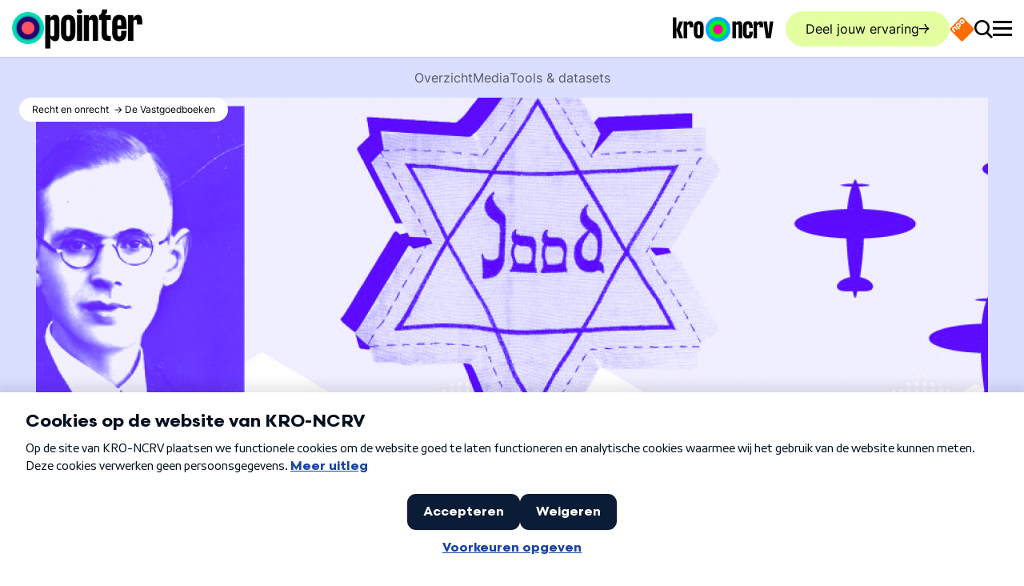

--- FILE ---
content_type: text/html; charset=UTF-8
request_url: https://pointer.kro-ncrv.nl/onderzoeken/de-vastgoedboeken?utm_source=klikdinges.beehiiv.com&utm_medium=referral&utm_campaign=klikdinges-146-never-read-the-comments
body_size: 26087
content:
<!DOCTYPE html>
<html lang="nl" dir="ltr" prefix="content: http://purl.org/rss/1.0/modules/content/  dc: http://purl.org/dc/terms/  foaf: http://xmlns.com/foaf/0.1/  og: http://ogp.me/ns#  rdfs: http://www.w3.org/2000/01/rdf-schema#  schema: http://schema.org/  sioc: http://rdfs.org/sioc/ns#  sioct: http://rdfs.org/sioc/types#  skos: http://www.w3.org/2004/02/skos/core#  xsd: http://www.w3.org/2001/XMLSchema# " id="document">
  <head>
    <meta charset="utf-8" />
<meta name="description" content="Joods vastgoed is tijdens de Tweede Wereldoorlog onteigend en doorverkocht. Zijn deze woningen en stukken grond na de bevrijding weer bij de rechtmatige eigenaren terecht gekomen? En hebben gemeenten wel onderzoek gedaan naar hun eigen rol hierin? Zoek met ons mee in de Vastgoedboeken van de Duitse bezetter." />
<link rel="canonical" href="https://pointer.kro-ncrv.nl/onderzoeken/de-vastgoedboeken" />
<meta name="robots" content="max-image-preview:large" />
<meta property="og:site_name" content="Pointer" />
<meta property="og:url" content="https://pointer.kro-ncrv.nl/onderzoeken/de-vastgoedboeken" />
<meta property="og:title" content="De Vastgoedboeken" />
<meta property="og:description" content="Joods vastgoed is tijdens de Tweede Wereldoorlog onteigend en doorverkocht. Zijn deze woningen en stukken grond na de bevrijding weer bij de rechtmatige eigenaren terecht gekomen? En hebben gemeenten wel onderzoek gedaan naar hun eigen rol hierin? Zoek met ons mee in de Vastgoedboeken van de Duitse bezetter." />
<meta property="og:image:url" content="https://assets-pointer.kro-ncrv.nl/public/styles/social_lg/public/media/images/onderzoeksheader_vastgoedboeken_0.png?VersionId=t7j-xUsWOvxJyuMZ9v797bhXrYqqfep&amp;itok=3urUKFWG" />
<meta property="og:image:type" content="image/png" />
<meta property="og:image:width" content="1200" />
<meta property="og:image:height" content="720" />
<meta name="twitter:card" content="summary_large_image" />
<meta name="twitter:description" content="Joods vastgoed is tijdens de Tweede Wereldoorlog onteigend en doorverkocht. Zijn deze woningen en stukken grond na de bevrijding weer bij de rechtmatige eigenaren terecht gekomen? En hebben gemeenten wel onderzoek gedaan naar hun eigen rol hierin? Zoek met ons mee in de Vastgoedboeken van de Duitse bezetter." />
<meta name="twitter:title" content="De Vastgoedboeken" />
<meta name="twitter:image" content="https://assets-pointer.kro-ncrv.nl/public/styles/social_lg/public/media/images/onderzoeksheader_vastgoedboeken_0.png?VersionId=t7j-xUsWOvxJyuMZ9v797bhXrYqqfep&amp;itok=3urUKFWG" />
<meta name="baggage" content="sentry-trace_id=7d9e17f65b9e4625839dcbe183d3a21e,sentry-sample_rand=0.875966,sentry-environment=prod" />
<meta name="sentry-trace" content="7d9e17f65b9e4625839dcbe183d3a21e-985a2ec73a654f35" />
<meta name="traceparent" content="" />
<meta name="Generator" content="Drupal 11 (https://www.drupal.org)" />
<meta name="MobileOptimized" content="width" />
<meta name="HandheldFriendly" content="true" />
<meta name="viewport" content="width=device-width, initial-scale=1.0" />
<script async defer src="https://data.kro-ncrv.nl/2023/vastgoedboeken-onderzoekspagina/bundle.js?id=c13dbff825315395b8c8396b7d132a9d"></script>
<script async defer src="https://data.kro-ncrv.nl/2023/vastgoedboeken-onderzoekspagina/bundle.chunk.js?id=c13dbff825315395b8c8396b7d132a9d"></script>
<link rel="stylesheet" media="all" href="https://data.kro-ncrv.nl/2023/vastgoedboeken-onderzoekspagina/bundle.css" />
<link rel="icon" href="/themes/custom/kro_ncrv/favicon.ico" type="image/vnd.microsoft.icon" />
<link rel="alternate" hreflang="nl" href="https://pointer.kro-ncrv.nl/onderzoeken/de-vastgoedboeken" />

    <title>De Vastgoedboeken | Pointer | KRO-NCRV</title>

    <link rel="apple-touch-icon" sizes="180x180" href="/themes/custom/kro_ncrv/images/favicons/apple-touch-icon.png?v=1">
    <link rel="icon" type="image/png" href="/themes/custom/kro_ncrv/images/favicons/favicon-32x32.png?v=1" sizes="32x32">
    <link rel="icon" type="image/png" href="/themes/custom/kro_ncrv/images/favicons/favicon-16x16.png?v=1" sizes="16x16">
    <link rel="manifest" href="/themes/custom/kro_ncrv/images/favicons/site.webmanifest?v=1">
    <link rel="mask-icon" href="/themes/custom/kro_ncrv/images/favicons/safari-pinned-tab.svg?v=1" color="#2a5270">
    <link rel="shortcut icon" href="/themes/custom/kro_ncrv/images/favicons/favicon.ico?v=1">
    <meta name="apple-mobile-web-app-title" content="De Vastgoedboeken | Pointer | KRO-NCRV">
    <meta name="application-name" content="De Vastgoedboeken | Pointer | KRO-NCRV">
    <meta name="theme-color" content="#ffffff">
    <meta name="twitter:card" content="summary_large_image">
    <meta name="facebook-domain-verification" content="po9zk9pl8322lygq1nwsia2oygz50o" />

    <link rel="stylesheet" media="all" href="/sites/kro-ncrv-pointer/files/css/css_n0JdAWDA9mNU6fbBZl9qX1bAWDiE3vaRmm7alAikAqc.css?delta=0&amp;language=nl&amp;theme=kro_ncrv&amp;include=[base64]" />
<link rel="stylesheet" media="all" href="/sites/kro-ncrv-pointer/files/css/css_2Hp3A1mPAu7vAm7bVicTCXFbxWGGBEFtbKU0x1UFQl4.css?delta=1&amp;language=nl&amp;theme=kro_ncrv&amp;include=[base64]" />

    <script type="application/json" data-drupal-selector="drupal-settings-json">{"path":{"baseUrl":"\/","pathPrefix":"","currentPath":"node\/22","currentPathIsAdmin":false,"isFront":false,"currentLanguage":"nl","currentQuery":{"utm_campaign":"klikdinges-146-never-read-the-comments","utm_medium":"referral","utm_source":"klikdinges.beehiiv.com"}},"pluralDelimiter":"\u0003","suppressDeprecationErrors":true,"ajaxPageState":{"libraries":"[base64]","theme":"kro_ncrv","theme_token":null},"ajaxTrustedUrl":{"\/zoeken":true,"form_action_p_pvdeGsVG5zNF_XLGPTvYSKCf43t8qZYSwcfZl2uzM":true,"\/onderzoeken\/de-vastgoedboeken?utm_source=klikdinges.beehiiv.com\u0026utm_medium=referral\u0026utm_campaign=klikdinges-146-never-read-the-comments\u0026ajax_form=1":true,"\/onderzoeken\/de-vastgoedboeken?element_parents=documentation_wrapper\/file_input\/files_wrapper\/files\u0026utm_source=klikdinges.beehiiv.com\u0026utm_medium=referral\u0026utm_campaign=klikdinges-146-never-read-the-comments\u0026ajax_form=1":true},"ATInternet":{"eventListeners":{"click":[{"selector":".js-seeOnNpoTag","variables":{"name":"npo_start_logo","type":"action","chapter1":"de_vastgoedboeken","chapter2":"header"}},{"selector":".js-filterOptionAllTag","variables":{"name":"all","type":"action","chapter1":"de_vastgoedboeken","chapter2":"filter"}},{"selector":".js-filterOptionTvTag","variables":{"name":"tv","type":"action","chapter1":"de_vastgoedboeken","chapter2":"filter"}},{"selector":".js-filterOptionRadioTag","variables":{"name":"radio","type":"action","chapter1":"de_vastgoedboeken","chapter2":"filter"}},{"selector":".js-filterOptionPodcastTag","variables":{"name":"podcast","type":"action","chapter1":"de_vastgoedboeken","chapter2":"filter"}},{"selector":".js-filterOptionYoutubeTag","variables":{"name":"youtube","type":"action","chapter1":"de_vastgoedboeken","chapter2":"filter"}},{"selector":".js-filterOptionWebsiteTag","variables":{"name":"website","type":"action","chapter1":"de_vastgoedboeken","chapter2":"filter"}},{"selector":".js-atInternetTrackVideoEpisode","variables":{"name":"de_vastgoedboeken","type":"action","chapter1":"aflevering","chapter2":"player"}},{"selector":".js-atInternetTrackVideoSegment","variables":{"name":"de_vastgoedboeken","type":"action","chapter1":"fragment","chapter2":"player"}},{"selector":".js-atInternetTrackVideoWebonly","variables":{"name":"de_vastgoedboeken","type":"action","chapter1":"webonly","chapter2":"player"}},{"selector":".path-frontpage .js-slider-button-next","variables":{"name":"next","type":"action","chapter1":"homepage","chapter2":"slider"}},{"selector":".path-frontpage .js-slider-button-prev","variables":{"name":"previous","type":"action","chapter1":"homepage","chapter2":"slider"}},{"selector":".js-shareTag","variables":{"name":"share_button","type":"action","chapter1":"de_vastgoedboeken","chapter2":"delen_knop"}},{"selector":".js-readMoreTag","variables":{"name":"read_more","type":"action","chapter1":"de_vastgoedboeken","chapter2":"lees_verder"}},{"selector":".js-audioPlayerToggle","variables":{"name":"audio","type":"action","chapter1":"audio","chapter2":"","page":"de_vastgoedboeken"}},{"selector":".js-paragraphButtonTag12913","variables":{"name":"lees_meer_12913","type":"action","chapter1":"de_vastgoedboeken","chapter2":"call_to_action"}}]},"scrollEnabled":true,"tagVariables":{"page":{"level2":"55","c_nmo_02":"0","name":"index","chapter1":"recht_en_onrecht","custom_label2":"19-11-2020","chapter2":"onderzoeken","chapter3":"de_vastgoedboeken"},"customVars":{"site":{"1":"[site]","2":"[kroncrv]","3":"[pointer]","4":"[standalone]","6":"[index]","7":"[general]","8":"[no_value]"}},"click":{"level2":"55","chapter1":"onderzoeken","chapter2":"de_vastgoedboeken"}},"behaviorLoaded":0,"brand":"Pointer","brandId":"630167","platformVersion":"11.2.8","scrollVariables":{"variant":"[pointer]"}},"raven":{"options":{"dsn":"","environment":"prod","integrations":[],"tracesSampleRate":0.2,"autoSessionTracking":true,"sendClientReports":false},"showReportDialog":null,"browserTracingOptions":{"enableInp":null}},"data":{"extlink":{"extTarget":true,"extTargetAppendNewWindowDisplay":true,"extTargetAppendNewWindowLabel":"(opens in a new window)","extTargetNoOverride":false,"extNofollow":true,"extTitleNoOverride":false,"extNoreferrer":true,"extFollowNoOverride":false,"extClass":"0","extLabel":"(link is external)","extImgClass":false,"extSubdomains":false,"extExclude":"","extInclude":"","extCssExclude":"","extCssInclude":"","extCssExplicit":"","extAlert":false,"extAlertText":"This link will take you to an external web site. We are not responsible for their content.","extHideIcons":false,"mailtoClass":"0","telClass":"","mailtoLabel":"(link sends email)","telLabel":"(link is a phone number)","extUseFontAwesome":false,"extIconPlacement":"append","extPreventOrphan":false,"extFaLinkClasses":"fa fa-external-link","extFaMailtoClasses":"fa fa-envelope-o","extAdditionalLinkClasses":"","extAdditionalMailtoClasses":"","extAdditionalTelClasses":"","extFaTelClasses":"fa fa-phone","allowedDomains":[],"extExcludeNoreferrer":""}},"collapsiblock":{"active_pages":false,"slide_speed":200,"cookie_lifetime":null,"switcher_enabled":false,"switcher_class":""},"config":"{\u0022sitekey\u0022:\u0022MTPublic-JY8XDA0m4\u0022,\u0022autoFormValidate\u0022:true,\u0022theme\u0022:\u0022basic\u0022,\u0022render\u0022:\u0022explicit\u0022,\u0022renderQueue\u0022:[],\u0022widgetSize\u0022:\u0022standard\u0022,\u0022enableOption\u0022:\u0022logout\u0022,\u0022lang\u0022:\u0022nl\u0022}","search_api_autocomplete":{"search":{"auto_submit":true,"min_length":3}},"ajax":{"tip-submit":{"callback":"::submitTip","event":"mousedown","keypress":true,"prevent":"click","url":"\/onderzoeken\/de-vastgoedboeken?utm_source=klikdinges.beehiiv.com\u0026utm_medium=referral\u0026utm_campaign=klikdinges-146-never-read-the-comments\u0026ajax_form=1","httpMethod":"POST","dialogType":"ajax","submit":{"_triggering_element_name":"op","_triggering_element_value":"Tip versturen"}},"edit-files-upload-button":{"callback":["Drupal\\file\\Element\\ManagedFile","uploadAjaxCallback"],"wrapper":"ajax-wrapper","effect":"fade","progress":{"type":"throbber","message":null},"event":"mousedown","keypress":true,"prevent":"click","url":"\/onderzoeken\/de-vastgoedboeken?element_parents=documentation_wrapper\/file_input\/files_wrapper\/files\u0026utm_source=klikdinges.beehiiv.com\u0026utm_medium=referral\u0026utm_campaign=klikdinges-146-never-read-the-comments\u0026ajax_form=1","httpMethod":"POST","dialogType":"ajax","submit":{"_triggering_element_name":"files_upload_button","_triggering_element_value":"Uploaden"}}},"file":{"elements":{"#edit-files-upload":"txt,rtf,pdf,doc,docx,odt,ppt,pptx,odp,xls,xlsx,ods,gif,png,jpg,jpeg"}},"user":{"uid":0,"permissionsHash":"353158cec8624ea3eb910645cc0314188f30406a4fb2dd728da9f9286093d49a"}}</script>
<script src="/core/assets/vendor/jquery/jquery.min.js?v=4.0.0-rc.1"></script>
<script src="/sites/kro-ncrv-pointer/files/js/js_XMwXExh87ktZ_ENFFLQeUUncoK48CRFFiH4W3ECAV0I.js?scope=header&amp;delta=1&amp;language=nl&amp;theme=kro_ncrv&amp;include=[base64]"></script>
<script src="https://service.mtcaptcha.com/mtcv1/client/mtcaptcha.min.js" async></script>
<script src="https://service.mtcaptcha.com/mtcv1/client/mtcaptcha2.min.js" async></script>
<script src="/modules/shared/npo_cookiecontrol/js/npo_cookiecontrol.js?tajm2u"></script>

    <script type="text/plain" class="npo_cc_miscellaneous">
    (function() {
        function _InvennaJsLoaded() {
            /*
            if (typeof _invenna !== 'undefined') {
              _invenna.SetVisitorId('');
              _invenna.CookieAccepted = null;
            }
            */
        }
    var rjv = null;if (typeof (Storage) !== "undefined") {rjv = window.sessionStorage.getItem("invennaRjv");}
    if (rjv === null) {rjv = Math.round(+new Date() / 1000);if (typeof (Storage) !== "undefined") {window.sessionStorage.setItem("invennaRjv", rjv);}}
    var jsf = document.createElement("script"); jsf.type = "text/javascript";
    jsf.async = true;jsf.defer = true;
    jsf.src = "https://inv-dmp.kro-ncrv.nl/js/invenna_tms_KROPOINT.js?" + rjv;
    jsf.onreadystatechange= function () {
        if (this.readyState == 'loaded' || this.readyState == 'complete') _InvennaJsLoaded();
    }
    jsf.onload= _InvennaJsLoaded;
    var s = document.getElementsByTagName("script")[0]; s.parentNode.insertBefore(jsf, s);
    })();
</script>
  </head>
  <body class="path-node page-node-type-research" id="body">
        <a href="#main-content" class="visually-hidden focusable skip-link">
      Overslaan en naar de inhoud gaan
    </a>
    
      <div class="dialog-off-canvas-main-canvas" data-off-canvas-main-canvas>
    



<div class="page" id="page">
  




<div class="js-headerScrollIndicator"></div>
<header  class="header page__header js-header" id="page__header">
  <div class="wrap">
    <div class="header__bar">
      
<a class="header__logo" aria-label="Ga naar de homepagina" href="/">
  

<svg  class="logo" viewBox="0 0 600 184" fill="none" xmlns="http://www.w3.org/2000/svg">
  <g clip-path="url(#logoGradient-877086601a)">
    <path
      d="M218.543 65.08v46.613c0 25.473-3.975 37.216-20.596 37.216-12.285 0-18.608-8.491-21.499-14.995v49.322H152.42V29.671h24.028v13.188c2.891-6.504 9.214-14.995 21.499-14.995 16.621 0 20.596 11.743 20.596 37.217Zm-24.028-1.986c0-9.576-2.71-13.008-8.672-13.008-6.323 0-9.395 3.974-9.395 13.188V113.5c0 9.214 3.072 13.189 9.395 13.189 5.962 0 8.672-3.433 8.672-13.008V63.093ZM225.408 69.417c0-29.087 11.201-41.553 33.062-41.553 21.86 0 33.061 12.466 33.061 41.553v37.94c0 29.087-11.201 41.552-33.061 41.552-21.861 0-33.062-12.465-33.062-41.552v-37.94Zm24.029 38.843c0 14.453 2.167 18.428 9.033 18.428 6.865 0 9.033-3.975 9.033-18.428V68.513c0-14.453-2.349-18.427-9.033-18.427-6.866 0-9.033 3.974-9.033 18.427v39.747ZM298.396 11.785c0-6.143 5.601-11.02 12.466-11.02 6.685 0 12.285 4.877 12.285 11.02 0 5.781-5.6 10.66-12.285 10.66-6.865 0-12.466-4.879-12.466-10.66Zm.362 135.318V29.671h24.028v117.432h-24.028ZM396.135 65.08v82.023h-24.029v-84.01c0-9.575-2.71-13.007-8.671-13.007-6.324 0-9.395 3.974-9.395 13.188v83.829h-24.028V29.671h24.028v13.188c2.891-6.504 9.214-14.995 21.499-14.995 16.621 0 20.596 11.743 20.596 37.217ZM454.851 29.67v22.222h-18.609v55.826c0 13.55 2.71 17.163 10.84 17.163h7.769v22.222h-13.55c-25.112 0-29.268-11.201-29.268-39.385V51.892h-11.382V29.671c10.66-3.072 13.731-15.537 13.55-27.1h24.028c0 12.646-3.974 24.751-12.827 27.1h29.449ZM526.936 69.417v23.486h-42.095v15.357c0 14.453 2.348 18.428 9.214 18.428 6.865 0 8.852-3.975 8.852-18.428v-7.227h24.029v6.324c0 29.087-11.021 41.552-32.881 41.552-21.861 0-33.243-12.465-33.243-41.552v-37.94c0-29.087 11.382-41.553 33.243-41.553 21.86 0 32.881 12.466 32.881 41.553Zm-24.029-.904c0-14.453-2.168-18.427-8.852-18.427-6.866 0-9.214 3.974-9.214 18.427v8.13h18.066v-8.13ZM599.743 64.9v6.504h-24.209v-8.672c0-8.852-1.987-12.646-7.768-12.646-5.962 0-9.576 5.42-9.576 14.272v82.745h-24.028V29.671h24.028v13.55c3.072-6.685 9.576-15.357 22.222-15.357 16.079 0 19.331 12.104 19.331 37.036Z"
      fill="#000"/>
    <path
      d="M73.852 161.914c40.645 0 73.595-32.95 73.595-73.595 0-40.645-32.95-73.595-73.595-73.595-40.645 0-73.595 32.95-73.595 73.595 0 40.645 32.95 73.595 73.595 73.595Z"
      fill="url(#logoGradient-877086601b)"/>
    <path
      d="M73.852 117.757c16.258 0 29.438-13.18 29.438-29.438S90.11 58.88 73.852 58.88 44.414 72.06 44.414 88.319s13.18 29.438 29.438 29.438Z"
      fill="#FF5362"/>
  </g>
  <defs>
    <radialGradient id="logoGradient-877086601b" cx="0" cy="0" r="1" gradientUnits="userSpaceOnUse"
                    gradientTransform="translate(73.852 88.319) scale(73.595)">
      <stop offset=".677" stop-color="#28006D"/>
      <stop offset=".683" stop-color="#231874"/>
      <stop offset=".697" stop-color="#1C4181"/>
      <stop offset=".712" stop-color="#15668D"/>
      <stop offset=".728" stop-color="#0F8797"/>
      <stop offset=".746" stop-color="#0AA29F"/>
      <stop offset=".766" stop-color="#06B8A6"/>
      <stop offset=".79" stop-color="#03C9AB"/>
      <stop offset=".819" stop-color="#01D5AF"/>
      <stop offset=".86" stop-color="#00DCB1"/>
      <stop offset=".975" stop-color="#00DEB2"/>
    </radialGradient>
    <clipPath id="logoGradient-877086601a">
      <path fill="#fff" transform="translate(.257 .764)" d="M0 0h599.486v182.471H0z"/>
    </clipPath>
  </defs>
</svg>
</a>


      <a href="https://kro-ncrv.nl" class="header__kro-ncrv-logo js-kroNcrvTag d-none d-md-block" target="_blank" rel="noreferrer noopener">
        
<svg viewBox="0 0 203 50" fill="none" xmlns="http://www.w3.org/2000/svg" preserveAspectRatio="xMidYMin slice">
  <path d="M91 50c13.807 0 25-11.193 25-25S104.807 0 91 0 66 11.193 66 25s11.193 25 25 25Z" fill="url(#logoGradient-154606998)"/>
  <path d="M91 35.174c5.427 0 9.827-4.477 9.827-10s-4.4-10-9.828-10c-5.427 0-9.827 4.477-9.827 10s4.4 10 9.828 10Z"
        fill="#FF009E"/>
  <path
    d="M0 43.226V1.25h7.109v41.976H0ZM13.309 9.12h7.43L14.27 26.173l6.467 17.053h-7.43l-6.2-17.053 6.2-17.053Zm27.792 10.23v1.89H33.94v-2.52c0-2.57-.588-3.672-2.298-3.672-1.764 0-2.833 1.574-2.833 4.145v24.03H21.7V9.12h7.109v3.936c.909-1.942 2.833-4.46 6.574-4.46 4.757 0 5.72 3.515 5.72 10.756Zm1.337 1.313c0-8.448 3.313-12.068 9.78-12.068 6.468 0 9.782 3.62 9.782 12.068V31.68c0 8.448-3.314 12.068-9.781 12.068-6.468 0-9.782-3.62-9.782-12.068V20.663Zm7.108 11.28c0 4.198.642 5.353 2.673 5.353 2.03 0 2.672-1.155 2.672-5.352V20.4c0-4.197-.695-5.351-2.672-5.351-2.031 0-2.673 1.154-2.673 5.351v11.544Zm90.138-12.432v23.717h-7.153V18.936c0-2.768-.807-3.76-2.581-3.76-1.883 0-2.797 1.149-2.797 3.813v24.239H120V9.272h7.153v3.814c.86-1.88 2.743-4.336 6.4-4.336 4.948 0 6.131 3.396 6.131 10.761Zm21.293 3.082h-7.153v-2.09c0-4.178-.645-5.328-2.635-5.328-2.044 0-2.743 1.15-2.743 5.329v11.492c0 4.18.699 5.329 2.743 5.329 2.043 0 2.635-1.15 2.635-5.329v-2.09h7.153v1.83c0 8.41-3.281 12.014-9.788 12.014-6.508 0-9.896-3.605-9.896-12.015v-10.97c0-8.41 3.388-12.015 9.896-12.015 6.507 0 9.788 3.604 9.788 12.015v1.828Zm21.137-3.134v1.88h-7.206v-2.507c0-2.56-.592-3.657-2.313-3.657-1.775 0-2.85 1.567-2.85 4.127v23.926h-7.153V9.272h7.153v3.918c.914-1.933 2.85-4.44 6.615-4.44 4.786 0 5.754 3.5 5.754 10.709Zm10.436 14.837 2.797-25.023h7.153l-5.109 33.956h-9.735l-5.109-33.956h7.153l2.85 25.023Z"
    fill="#000"/>
  <defs>
    <radialGradient id="logoGradient-154606998" cx="0" cy="0" r="1" gradientUnits="userSpaceOnUse"
                    gradientTransform="matrix(25 0 0 25 91 25)">
      <stop offset=".674" stop-color="#0F0"/>
      <stop offset=".738" stop-color="#0AF"/>
    </radialGradient>
  </defs>
</svg>
        <span class="visually-hidden">Ga naar de website van KRO-NCRV</span>
      </a>

              <a href="/deel-jouw-ervaring" class="header__button button button--pistachio button--has-icon-right icon-arrow-right no-print">Deel jouw ervaring</a>
      
      <a href="https://www.npostart.nl/" class="header__npo-logo js-seeOnNpoTag  d-block" target="_blank" rel="noreferrer noopener">
        <svg xmlns="http://www.w3.org/2000/svg" viewBox="0 0 275 274.98837"><defs><clipPath id="aoeu" clipPathUnits="userSpaceOnUse"><path d="M0 124.725h144.861V0H0v124.725z"/></clipPath></defs><g clip-path="url(#aoeu)" transform="matrix(3.2065 0 0 -3.2065 -94.98076 337.45939)"><path style="fill:#ff6d00;fill-opacity:1;fill-rule:nonzero;stroke:none" d="m0 0-2.542 2.536c-2.518 2.524-5.551 2.568-8.379-.262L-12.935.258c-2.832-2.829-2.785-5.857-.266-8.38l2.542-2.535c2.52-2.53 5.552-2.573 8.38.256l2.013 2.018C2.566-5.554 2.521-2.524 0 0m-12.734-12.734L-15.28-10.2c-2.52 2.523-5.549 2.57-8.377-.262l-2.016-2.017c-2.83-2.827-2.786-5.853-.265-8.379l8.153-8.149c.942-.937 2.002-.8 2.725-.077.724.724.846 1.765-.093 2.708l-1.876 1.871c.51.108 1.138.497 1.877 1.234L-13-21.116c2.834 2.828 2.785 5.855.266 8.382m-10.108-15.828-5.4 5.397c-2.523 2.523-5.549 2.57-8.381-.26l-2.016-2.013c-2.83-2.83-2.785-5.86-.261-8.383l5.396-5.403c.944-.94 2-.799 2.725-.08.721.727.846 1.776-.097 2.711l-5.35 5.356c-1.014 1.011-.983 1.966.157 3.104l2.138 2.137c1.136 1.14 2.093 1.173 3.106.155l5.351-5.349c.937-.943 1.985-.817 2.708-.095.725.725.864 1.782-.076 2.723m55.116-6.806L-1.217-68.856c-3.371-3.373-7.239-3.373-10.608 0L-45.313-35.37c-3.373 3.372-3.373 7.237 0 10.609l33.489 33.485c3.373 3.375 7.237 3.375 10.607 0l33.488-33.485c3.374-3.369 3.374-7.236.003-10.607M-5.121-.138C-6.139.877-7.092.847-8.229-.294l-2.139-2.139c-1.136-1.135-1.169-2.091-.151-3.103l2.443-2.447c1.016-1.018 1.967-.987 3.108.154L-2.83-5.69c1.134 1.134 1.167 2.093.153 3.104L-5.121-.138zm-10.292-15.184c1.014-1.013.982-1.97-.156-3.104l-2.137-2.139c-1.142-1.139-2.089-1.17-3.106-.153l-2.446 2.447c-1.015 1.012-.986 1.968.151 3.104l2.136 2.139c1.143 1.14 2.095 1.168 3.112.154l2.446-2.448z" transform="translate(79.0234 92.4277)"/><path style="fill:#fff;fill-opacity:1;fill-rule:nonzero;stroke:none" d="m0 0-2.446 2.448c-1.017 1.014-1.969.987-3.112-.154L-7.694.155C-8.831-.98-8.86-1.937-7.845-2.948l2.446-2.448c1.017-1.017 1.964-.986 3.106.153l2.137 2.139C.982-1.97 1.014-1.013 0 0m2.679 2.588C5.198.062 5.247-2.966 2.413-5.794L.261-7.949c-.739-.737-1.367-1.126-1.877-1.234L.26-11.054c.939-.943.817-1.984.094-2.708-.724-.722-1.784-.86-2.726.077l-8.153 8.149c-2.521 2.526-2.565 5.553.265 8.38l2.016 2.016c2.828 2.832 5.857 2.786 8.377.262l2.546-2.534zm10.057 10.148-2.444 2.449c-1.018 1.014-1.971.984-3.108-.157L5.045 12.89c-1.136-1.136-1.169-2.092-.15-3.104l2.442-2.447c1.017-1.018 1.967-.986 3.108.154l2.138 2.139c1.134 1.135 1.167 2.094.153 3.104m2.677 2.586c2.521-2.524 2.566-5.553-.266-8.383l-2.013-2.018c-2.828-2.829-5.86-2.785-8.38-.256L2.212 7.2c-2.519 2.524-2.566 5.551.267 8.38l2.013 2.017c2.828 2.83 5.862 2.785 8.379.261l2.542-2.536zM-7.429-13.239c.94-.942.802-1.998.076-2.724-.723-.722-1.771-.848-2.708.095l-5.351 5.349c-1.013 1.018-1.97.985-3.106-.155l-2.138-2.137c-1.14-1.137-1.171-2.092-.157-3.104l5.35-5.356c.943-.935.818-1.984.097-2.71-.725-.72-1.78-.861-2.725.08l-5.396 5.402c-2.524 2.523-2.569 5.554.261 8.384l2.017 2.012c2.832 2.831 5.857 2.784 8.38.26l5.4-5.396z" transform="translate(63.6104 77.1055)"/></g></svg>
        <span class="visually-hidden">Ga naar de website van NPO Start</span>
      </a>

              <button
          class="header__search-button js-setFocus js-toggleAttribute"
          data-setfocus-target=".search-bar form .form-text"
          data-toggleclass="#document:is-fixed,body:overlay-opened,body:is-locked,body:search-opened"
        >
          <span class="visually-hidden">Zoek door de site</span>
          <span class="icon-magnifier"></span>
        </button>
                    <button
          class="header__menu-button js-toggleAttribute"
          data-toggleclass="#document:is-fixed,#document:menu-is-open,#header-menu-toggle:is-active"
          aria-label="Open main menu"
        >
          <span class="visually-hidden">Open main menu</span>
          <span class="hamburger hamburger--spin" id="header__menu-hamburger">
          <span class="hamburger-box">
            <span class="hamburger-inner"></span>
          </span>
        </span>
        </button>
          


  


<div class="header__menu header-menu theme-accent overlay header-overlay overflow-auto d-flex flex-column js-header-overlay" id="header__menu">
  <div class="header-overlay__top header__menu-top-wrap">
    <div class="d-flex header-overlay__logo">
    
<a class="header__logo" aria-label="Ga naar de homepagina" href="/">
  

<svg  class="logo--no-grow logo" viewBox="0 0 600 184" fill="none" xmlns="http://www.w3.org/2000/svg">
  <g clip-path="url(#logoGradient-2143145924a)">
    <path
      d="M218.543 65.08v46.613c0 25.473-3.975 37.216-20.596 37.216-12.285 0-18.608-8.491-21.499-14.995v49.322H152.42V29.671h24.028v13.188c2.891-6.504 9.214-14.995 21.499-14.995 16.621 0 20.596 11.743 20.596 37.217Zm-24.028-1.986c0-9.576-2.71-13.008-8.672-13.008-6.323 0-9.395 3.974-9.395 13.188V113.5c0 9.214 3.072 13.189 9.395 13.189 5.962 0 8.672-3.433 8.672-13.008V63.093ZM225.408 69.417c0-29.087 11.201-41.553 33.062-41.553 21.86 0 33.061 12.466 33.061 41.553v37.94c0 29.087-11.201 41.552-33.061 41.552-21.861 0-33.062-12.465-33.062-41.552v-37.94Zm24.029 38.843c0 14.453 2.167 18.428 9.033 18.428 6.865 0 9.033-3.975 9.033-18.428V68.513c0-14.453-2.349-18.427-9.033-18.427-6.866 0-9.033 3.974-9.033 18.427v39.747ZM298.396 11.785c0-6.143 5.601-11.02 12.466-11.02 6.685 0 12.285 4.877 12.285 11.02 0 5.781-5.6 10.66-12.285 10.66-6.865 0-12.466-4.879-12.466-10.66Zm.362 135.318V29.671h24.028v117.432h-24.028ZM396.135 65.08v82.023h-24.029v-84.01c0-9.575-2.71-13.007-8.671-13.007-6.324 0-9.395 3.974-9.395 13.188v83.829h-24.028V29.671h24.028v13.188c2.891-6.504 9.214-14.995 21.499-14.995 16.621 0 20.596 11.743 20.596 37.217ZM454.851 29.67v22.222h-18.609v55.826c0 13.55 2.71 17.163 10.84 17.163h7.769v22.222h-13.55c-25.112 0-29.268-11.201-29.268-39.385V51.892h-11.382V29.671c10.66-3.072 13.731-15.537 13.55-27.1h24.028c0 12.646-3.974 24.751-12.827 27.1h29.449ZM526.936 69.417v23.486h-42.095v15.357c0 14.453 2.348 18.428 9.214 18.428 6.865 0 8.852-3.975 8.852-18.428v-7.227h24.029v6.324c0 29.087-11.021 41.552-32.881 41.552-21.861 0-33.243-12.465-33.243-41.552v-37.94c0-29.087 11.382-41.553 33.243-41.553 21.86 0 32.881 12.466 32.881 41.553Zm-24.029-.904c0-14.453-2.168-18.427-8.852-18.427-6.866 0-9.214 3.974-9.214 18.427v8.13h18.066v-8.13ZM599.743 64.9v6.504h-24.209v-8.672c0-8.852-1.987-12.646-7.768-12.646-5.962 0-9.576 5.42-9.576 14.272v82.745h-24.028V29.671h24.028v13.55c3.072-6.685 9.576-15.357 22.222-15.357 16.079 0 19.331 12.104 19.331 37.036Z"
      fill="#000"/>
    <path
      d="M73.852 161.914c40.645 0 73.595-32.95 73.595-73.595 0-40.645-32.95-73.595-73.595-73.595-40.645 0-73.595 32.95-73.595 73.595 0 40.645 32.95 73.595 73.595 73.595Z"
      fill="url(#logoGradient-2143145924b)"/>
    <path
      d="M73.852 117.757c16.258 0 29.438-13.18 29.438-29.438S90.11 58.88 73.852 58.88 44.414 72.06 44.414 88.319s13.18 29.438 29.438 29.438Z"
      fill="#FF5362"/>
  </g>
  <defs>
    <radialGradient id="logoGradient-2143145924b" cx="0" cy="0" r="1" gradientUnits="userSpaceOnUse"
                    gradientTransform="translate(73.852 88.319) scale(73.595)">
      <stop offset=".677" stop-color="#28006D"/>
      <stop offset=".683" stop-color="#231874"/>
      <stop offset=".697" stop-color="#1C4181"/>
      <stop offset=".712" stop-color="#15668D"/>
      <stop offset=".728" stop-color="#0F8797"/>
      <stop offset=".746" stop-color="#0AA29F"/>
      <stop offset=".766" stop-color="#06B8A6"/>
      <stop offset=".79" stop-color="#03C9AB"/>
      <stop offset=".819" stop-color="#01D5AF"/>
      <stop offset=".86" stop-color="#00DCB1"/>
      <stop offset=".975" stop-color="#00DEB2"/>
    </radialGradient>
    <clipPath id="logoGradient-2143145924a">
      <path fill="#fff" transform="translate(.257 .764)" d="M0 0h599.486v182.471H0z"/>
    </clipPath>
  </defs>
</svg>
</a>

        <div class="header-overlay__pay-off h4">Ons onderzoek begint bij jou</div>
    </div>
    <button class="js-toggleAttribute overlay__button-close" data-toggleclass="#document:is-fixed,#document:menu-is-open,#header-menu-toggle:is-active,body:overlay-opened,body:is-locked,body:menu-opened" aria-label="Close main menu">
      <span class="hamburger hamburger--spin is-active">
        <span class="hamburger-box">
          <span class="hamburger-inner"></span>
        </span>
      </span>
    </button>
  </div>
  <div class="flex-grow-1 d-flex">
      <div class="header-menu__wrap d-flex flex-column h-100 justify-content-between gap-4">
    <div class="header-menu__navigation-wrap">
      <nav>
        <h1 class="visually-hidden">Hoofdnavigatie</h1>
        <div class="mb-3 mb-md-4 header-menu__navigation">
                    




  

        <ul class="menu menu-main menu-main--level-0 list-reset">
            
    
    


    
              <li class="menu-main__list-item js-menu menu-main-0-0">
        <span class="nolink menu-main__nolink menu-main__nolink--level-0 js-toggleAttribute h4 mb-0" data-toggleclass=".menu-main-0-0:submenu-open, .header-menu:submenu-open">Doe mee</span>
                  
  

        <ul class="menu menu-main menu-main--level-1 list-reset">
            
    
    


    
              <li class="menu-main__list-item menu-main__list-item--level-1 menu-main__list-item--first menu-main-1-0">

        <div class="menu-main--level-1-wrapper">
          <a href="/deel-jouw-ervaring" class="menu-main__link menu-main__link--level-1 h4 mb-0 text-decoration-none" data-drupal-link-system-path="node/262">      <span class="menu-main__link-text menu-main__link-text--level-1">Deel jouw ervaring</span>
    </a>
                  </div>

              </li>
    

          
    
    


    
              <li class="menu-main__list-item menu-main__list-item--level-1 menu-main-1-1">

        <div class="menu-main--level-1-wrapper">
          <a href="/pointer-pop-up-redacties" class="menu-main__link menu-main__link--level-1 h4 mb-0 text-decoration-none" data-drupal-link-system-path="node/4207">      <span class="menu-main__link-text menu-main__link-text--level-1">Pop-up redactie</span>
    </a>
                  </div>

              </li>
    

          
    
    


    
              <li class="menu-main__list-item menu-main__list-item--level-1 menu-main__list-item--last menu-main-1-2">

        <div class="menu-main--level-1-wrapper">
          <a href="/duik-in-de-data" class="menu-main__link menu-main__link--level-1 h4 mb-0 text-decoration-none" data-drupal-link-system-path="node/275">      <span class="menu-main__link-text menu-main__link-text--level-1">Duik in de data</span>
    </a>
                  </div>

              </li>
    

    </ul>

              </li>
    

          
    
    


    
              <li class="menu-main__list-item menu-main__list-item--level-0 menu-main-0-1">

        <div class="menu-main--level-0-wrapper">
          <a href="/deze-onderwerpen-vinden-wij-belangrijk" class="menu-main__link menu-main__link--level-0 h4 mb-0 text-decoration-none" data-drupal-link-system-path="node/20">      <span class="menu-main__link-text menu-main__link-text--level-0">Onderzoeken</span>
    </a>
                  </div>

              </li>
    

          
    
    


    
              <li class="menu-main__list-item menu-main__list-item--level-0 menu-main-0-2">

        <div class="menu-main--level-0-wrapper">
          <a href="/nieuw" class="menu-main__link menu-main__link--level-0 h4 mb-0 text-decoration-none" data-drupal-link-system-path="node/1334">      <span class="menu-main__link-text menu-main__link-text--level-0">Artikelen</span>
    </a>
                  </div>

              </li>
    

          
    
    


    
              <li class="menu-main__list-item menu-main__list-item--level-0 menu-main-0-3">

        <div class="menu-main--level-0-wrapper">
          <a href="/specials" class="menu-main__link menu-main__link--level-0 h4 mb-0 text-decoration-none" data-drupal-link-system-path="node/5171">      <span class="menu-main__link-text menu-main__link-text--level-0">Interactives</span>
    </a>
                  </div>

              </li>
    

          
    
    


    
              <li class="menu-main__list-item js-menu menu-main-0-4">
        <span class="nolink menu-main__nolink menu-main__nolink--level-0 js-toggleAttribute h4 mb-0" data-toggleclass=".menu-main-0-4:submenu-open, .header-menu:submenu-open">Uitzendingen</span>
                  
  

        <ul class="menu menu-main menu-main--level-1 list-reset">
            
    
    


    
              <li class="menu-main__list-item menu-main__list-item--level-1 menu-main__list-item--first menu-main-1-0">

        <div class="menu-main--level-1-wrapper">
          <a href="/tv" class="menu-main__link menu-main__link--level-1 h4 mb-0 text-decoration-none" data-drupal-link-system-path="node/3199">      <span class="menu-main__link-text menu-main__link-text--level-1">Tv-uitzendingen</span>
    </a>
                  </div>

              </li>
    

          
    
    


    
              <li class="menu-main__list-item menu-main__list-item--level-1 menu-main-1-1">

        <div class="menu-main--level-1-wrapper">
          <a href="/radio" class="menu-main__link menu-main__link--level-1 h4 mb-0 text-decoration-none" data-drupal-link-system-path="node/3200">      <span class="menu-main__link-text menu-main__link-text--level-1">Radio-uitzendingen</span>
    </a>
                  </div>

              </li>
    

          
    
    


    
              <li class="menu-main__list-item menu-main__list-item--level-1 menu-main__list-item--last menu-main-1-2">

        <div class="menu-main--level-1-wrapper">
          <a href="/onderzoeken/pointer-checkt" class="menu-main__link menu-main__link--level-1 h4 mb-0 text-decoration-none" data-drupal-link-system-path="node/4465">      <span class="menu-main__link-text menu-main__link-text--level-1">Pointer Checkt</span>
    </a>
                  </div>

              </li>
    

    </ul>

              </li>
    

          
    
    


    
              <li class="menu-main__list-item menu-main__list-item--level-0 menu-main__list-item--last menu-main-0-5">

        <div class="menu-main--level-0-wrapper">
          <a href="/over-ons" class="menu-main__link menu-main__link--level-0 h4 mb-0 text-decoration-none" data-drupal-link-system-path="node/276">      <span class="menu-main__link-text menu-main__link-text--level-0">Over ons</span>
    </a>
                  </div>

              </li>
    

    </ul>



        </div>
      </nav>
    </div>
    <div class="header-menu__bottom">
      <div class="header-menu__logos">
      <a href="https://www.npostart.nl/" class="header-menu__logos--npo" target="_blank" rel="noreferrer noopener">
        <svg xmlns="http://www.w3.org/2000/svg" viewBox="0 0 275 274.98837"><defs><clipPath id="aoeu" clipPathUnits="userSpaceOnUse"><path d="M0 124.725h144.861V0H0v124.725z"/></clipPath></defs><g clip-path="url(#aoeu)" transform="matrix(3.2065 0 0 -3.2065 -94.98076 337.45939)"><path style="fill:#ff6d00;fill-opacity:1;fill-rule:nonzero;stroke:none" d="m0 0-2.542 2.536c-2.518 2.524-5.551 2.568-8.379-.262L-12.935.258c-2.832-2.829-2.785-5.857-.266-8.38l2.542-2.535c2.52-2.53 5.552-2.573 8.38.256l2.013 2.018C2.566-5.554 2.521-2.524 0 0m-12.734-12.734L-15.28-10.2c-2.52 2.523-5.549 2.57-8.377-.262l-2.016-2.017c-2.83-2.827-2.786-5.853-.265-8.379l8.153-8.149c.942-.937 2.002-.8 2.725-.077.724.724.846 1.765-.093 2.708l-1.876 1.871c.51.108 1.138.497 1.877 1.234L-13-21.116c2.834 2.828 2.785 5.855.266 8.382m-10.108-15.828-5.4 5.397c-2.523 2.523-5.549 2.57-8.381-.26l-2.016-2.013c-2.83-2.83-2.785-5.86-.261-8.383l5.396-5.403c.944-.94 2-.799 2.725-.08.721.727.846 1.776-.097 2.711l-5.35 5.356c-1.014 1.011-.983 1.966.157 3.104l2.138 2.137c1.136 1.14 2.093 1.173 3.106.155l5.351-5.349c.937-.943 1.985-.817 2.708-.095.725.725.864 1.782-.076 2.723m55.116-6.806L-1.217-68.856c-3.371-3.373-7.239-3.373-10.608 0L-45.313-35.37c-3.373 3.372-3.373 7.237 0 10.609l33.489 33.485c3.373 3.375 7.237 3.375 10.607 0l33.488-33.485c3.374-3.369 3.374-7.236.003-10.607M-5.121-.138C-6.139.877-7.092.847-8.229-.294l-2.139-2.139c-1.136-1.135-1.169-2.091-.151-3.103l2.443-2.447c1.016-1.018 1.967-.987 3.108.154L-2.83-5.69c1.134 1.134 1.167 2.093.153 3.104L-5.121-.138zm-10.292-15.184c1.014-1.013.982-1.97-.156-3.104l-2.137-2.139c-1.142-1.139-2.089-1.17-3.106-.153l-2.446 2.447c-1.015 1.012-.986 1.968.151 3.104l2.136 2.139c1.143 1.14 2.095 1.168 3.112.154l2.446-2.448z" transform="translate(79.0234 92.4277)"/><path style="fill:#fff;fill-opacity:1;fill-rule:nonzero;stroke:none" d="m0 0-2.446 2.448c-1.017 1.014-1.969.987-3.112-.154L-7.694.155C-8.831-.98-8.86-1.937-7.845-2.948l2.446-2.448c1.017-1.017 1.964-.986 3.106.153l2.137 2.139C.982-1.97 1.014-1.013 0 0m2.679 2.588C5.198.062 5.247-2.966 2.413-5.794L.261-7.949c-.739-.737-1.367-1.126-1.877-1.234L.26-11.054c.939-.943.817-1.984.094-2.708-.724-.722-1.784-.86-2.726.077l-8.153 8.149c-2.521 2.526-2.565 5.553.265 8.38l2.016 2.016c2.828 2.832 5.857 2.786 8.377.262l2.546-2.534zm10.057 10.148-2.444 2.449c-1.018 1.014-1.971.984-3.108-.157L5.045 12.89c-1.136-1.136-1.169-2.092-.15-3.104l2.442-2.447c1.017-1.018 1.967-.986 3.108.154l2.138 2.139c1.134 1.135 1.167 2.094.153 3.104m2.677 2.586c2.521-2.524 2.566-5.553-.266-8.383l-2.013-2.018c-2.828-2.829-5.86-2.785-8.38-.256L2.212 7.2c-2.519 2.524-2.566 5.551.267 8.38l2.013 2.017c2.828 2.83 5.862 2.785 8.379.261l2.542-2.536zM-7.429-13.239c.94-.942.802-1.998.076-2.724-.723-.722-1.771-.848-2.708.095l-5.351 5.349c-1.013 1.018-1.97.985-3.106-.155l-2.138-2.137c-1.14-1.137-1.171-2.092-.157-3.104l5.35-5.356c.943-.935.818-1.984.097-2.71-.725-.72-1.78-.861-2.725.08l-5.396 5.402c-2.524 2.523-2.569 5.554.261 8.384l2.017 2.012c2.832 2.831 5.857 2.784 8.38.26l5.4-5.396z" transform="translate(63.6104 77.1055)"/></g></svg>
        <span class="visually-hidden">Ga naar de website van NPO Start</span>
      </a>
        <a href="https://kro-ncrv.nl" class="header-menu__kro-ncrv-logo js-kroNcrvTag" target="_blank" rel="noreferrer noopener">
          
<svg viewBox="0 0 203 50" fill="none" xmlns="http://www.w3.org/2000/svg" preserveAspectRatio="xMidYMin slice">
  <path d="M91 50c13.807 0 25-11.193 25-25S104.807 0 91 0 66 11.193 66 25s11.193 25 25 25Z" fill="url(#logoGradient-924441947)"/>
  <path d="M91 35.174c5.427 0 9.827-4.477 9.827-10s-4.4-10-9.828-10c-5.427 0-9.827 4.477-9.827 10s4.4 10 9.828 10Z"
        fill="#FF009E"/>
  <path
    d="M0 43.226V1.25h7.109v41.976H0ZM13.309 9.12h7.43L14.27 26.173l6.467 17.053h-7.43l-6.2-17.053 6.2-17.053Zm27.792 10.23v1.89H33.94v-2.52c0-2.57-.588-3.672-2.298-3.672-1.764 0-2.833 1.574-2.833 4.145v24.03H21.7V9.12h7.109v3.936c.909-1.942 2.833-4.46 6.574-4.46 4.757 0 5.72 3.515 5.72 10.756Zm1.337 1.313c0-8.448 3.313-12.068 9.78-12.068 6.468 0 9.782 3.62 9.782 12.068V31.68c0 8.448-3.314 12.068-9.781 12.068-6.468 0-9.782-3.62-9.782-12.068V20.663Zm7.108 11.28c0 4.198.642 5.353 2.673 5.353 2.03 0 2.672-1.155 2.672-5.352V20.4c0-4.197-.695-5.351-2.672-5.351-2.031 0-2.673 1.154-2.673 5.351v11.544Zm90.138-12.432v23.717h-7.153V18.936c0-2.768-.807-3.76-2.581-3.76-1.883 0-2.797 1.149-2.797 3.813v24.239H120V9.272h7.153v3.814c.86-1.88 2.743-4.336 6.4-4.336 4.948 0 6.131 3.396 6.131 10.761Zm21.293 3.082h-7.153v-2.09c0-4.178-.645-5.328-2.635-5.328-2.044 0-2.743 1.15-2.743 5.329v11.492c0 4.18.699 5.329 2.743 5.329 2.043 0 2.635-1.15 2.635-5.329v-2.09h7.153v1.83c0 8.41-3.281 12.014-9.788 12.014-6.508 0-9.896-3.605-9.896-12.015v-10.97c0-8.41 3.388-12.015 9.896-12.015 6.507 0 9.788 3.604 9.788 12.015v1.828Zm21.137-3.134v1.88h-7.206v-2.507c0-2.56-.592-3.657-2.313-3.657-1.775 0-2.85 1.567-2.85 4.127v23.926h-7.153V9.272h7.153v3.918c.914-1.933 2.85-4.44 6.615-4.44 4.786 0 5.754 3.5 5.754 10.709Zm10.436 14.837 2.797-25.023h7.153l-5.109 33.956h-9.735l-5.109-33.956h7.153l2.85 25.023Z"
    fill="#000"/>
  <defs>
    <radialGradient id="logoGradient-924441947" cx="0" cy="0" r="1" gradientUnits="userSpaceOnUse"
                    gradientTransform="matrix(25 0 0 25 91 25)">
      <stop offset=".674" stop-color="#0F0"/>
      <stop offset=".738" stop-color="#0AF"/>
    </radialGradient>
  </defs>
</svg>
          <span class="visually-hidden">Ga naar de website van KRO-NCRV</span>
        </a>
      </div>
      

  

        <ul class="menu menu-social-media menu-social-media--level-0 list-reset d-flex align-items-center m-0 gap-3">
        
    
    
    
          <li class="menu-social-media__list-item menu-social-media__list-item--level-0 menu-social-media__list-item--first">
        <a href="https://www.facebook.com/pointer.kroncrv" class="facebook menu-social-media__link menu-social-media__link--level-0 icon-facebook text-decoration-none d-block">      <span class="menu-main__link-text menu-main__link-text--level-0 visually-hidden">Facebook</span>
    </a>
              </li>
    

      
    
    
    
          <li class="menu-social-media__list-item menu-social-media__list-item--level-0">
        <a href="https://www.instagram.com/pointer.kroncrv" class="instagram menu-social-media__link menu-social-media__link--level-0 icon-instagram text-decoration-none d-block">      <span class="menu-main__link-text menu-main__link-text--level-0 visually-hidden">Instagram</span>
    </a>
              </li>
    

      
    
    
    
          <li class="menu-social-media__list-item menu-social-media__list-item--level-0">
        <a href="https://www.threads.net/@pointer.kroncrv" class="icon-threads menu-social-media__link menu-social-media__link--level-0 icon-icon-threads text-decoration-none d-block" title="opent de pagina naar Threads kanaal van Pointer.">      <span class="menu-main__link-text menu-main__link-text--level-0 visually-hidden">threads.net</span>
    </a>
              </li>
    

      
    
    
    
          <li class="menu-social-media__list-item menu-social-media__list-item--level-0">
        <a href="https://nl.linkedin.com/company/pointer-kro-ncrv" class="icon-linkedin menu-social-media__link menu-social-media__link--level-0 icon-icon-linkedin text-decoration-none d-block">      <span class="menu-main__link-text menu-main__link-text--level-0 visually-hidden">LinkedIn</span>
    </a>
              </li>
    

      
    
    
    
          <li class="menu-social-media__list-item menu-social-media__list-item--level-0">
        <a href="https://pointer.kro-ncrv.nl/nieuwsbrief" class="mail menu-social-media__link menu-social-media__link--level-0 icon-mail text-decoration-none d-block">      <span class="menu-main__link-text menu-main__link-text--level-0 visually-hidden">Nieuwsbrief</span>
    </a>
              </li>
    

      
    
    
    
          <li class="menu-social-media__list-item menu-social-media__list-item--level-0 menu-social-media__list-item--last">
        <a href="https://www.tiktok.com/@pointer.kroncrv?_t=ZN-8who1226f26&amp;_r=1" class="icon-tiktok menu-social-media__link menu-social-media__link--level-0 icon-icon-tiktok text-decoration-none d-block">      <span class="menu-main__link-text menu-main__link-text--level-0 visually-hidden">TikTok</span>
    </a>
              </li>
    

    </ul>



    </div>

          <div class="d-md-none header-menu__share d-flex flex-column justify-content-end">
        <a href="/deel-jouw-ervaring" class="header__button button button--pistachio button--has-icon-right icon-arrow-right no-print">Deel jouw ervaring</a>
      </div>
      </div>
    </div>
</div>
  
          </div>
    

    

    


<div class="header__search header-search-overlay theme-accent overlay header-overlay overflow-auto d-flex flex-column js-header-overlay" id="header__search">
  <div class="header-overlay__top header__menu-top-wrap">
    <div class="d-flex header-overlay__logo">
    
<a class="header__logo" aria-label="Ga naar de homepagina" href="/">
  

<svg  class="logo--no-grow logo" viewBox="0 0 600 184" fill="none" xmlns="http://www.w3.org/2000/svg">
  <g clip-path="url(#logoGradient-2000434941a)">
    <path
      d="M218.543 65.08v46.613c0 25.473-3.975 37.216-20.596 37.216-12.285 0-18.608-8.491-21.499-14.995v49.322H152.42V29.671h24.028v13.188c2.891-6.504 9.214-14.995 21.499-14.995 16.621 0 20.596 11.743 20.596 37.217Zm-24.028-1.986c0-9.576-2.71-13.008-8.672-13.008-6.323 0-9.395 3.974-9.395 13.188V113.5c0 9.214 3.072 13.189 9.395 13.189 5.962 0 8.672-3.433 8.672-13.008V63.093ZM225.408 69.417c0-29.087 11.201-41.553 33.062-41.553 21.86 0 33.061 12.466 33.061 41.553v37.94c0 29.087-11.201 41.552-33.061 41.552-21.861 0-33.062-12.465-33.062-41.552v-37.94Zm24.029 38.843c0 14.453 2.167 18.428 9.033 18.428 6.865 0 9.033-3.975 9.033-18.428V68.513c0-14.453-2.349-18.427-9.033-18.427-6.866 0-9.033 3.974-9.033 18.427v39.747ZM298.396 11.785c0-6.143 5.601-11.02 12.466-11.02 6.685 0 12.285 4.877 12.285 11.02 0 5.781-5.6 10.66-12.285 10.66-6.865 0-12.466-4.879-12.466-10.66Zm.362 135.318V29.671h24.028v117.432h-24.028ZM396.135 65.08v82.023h-24.029v-84.01c0-9.575-2.71-13.007-8.671-13.007-6.324 0-9.395 3.974-9.395 13.188v83.829h-24.028V29.671h24.028v13.188c2.891-6.504 9.214-14.995 21.499-14.995 16.621 0 20.596 11.743 20.596 37.217ZM454.851 29.67v22.222h-18.609v55.826c0 13.55 2.71 17.163 10.84 17.163h7.769v22.222h-13.55c-25.112 0-29.268-11.201-29.268-39.385V51.892h-11.382V29.671c10.66-3.072 13.731-15.537 13.55-27.1h24.028c0 12.646-3.974 24.751-12.827 27.1h29.449ZM526.936 69.417v23.486h-42.095v15.357c0 14.453 2.348 18.428 9.214 18.428 6.865 0 8.852-3.975 8.852-18.428v-7.227h24.029v6.324c0 29.087-11.021 41.552-32.881 41.552-21.861 0-33.243-12.465-33.243-41.552v-37.94c0-29.087 11.382-41.553 33.243-41.553 21.86 0 32.881 12.466 32.881 41.553Zm-24.029-.904c0-14.453-2.168-18.427-8.852-18.427-6.866 0-9.214 3.974-9.214 18.427v8.13h18.066v-8.13ZM599.743 64.9v6.504h-24.209v-8.672c0-8.852-1.987-12.646-7.768-12.646-5.962 0-9.576 5.42-9.576 14.272v82.745h-24.028V29.671h24.028v13.55c3.072-6.685 9.576-15.357 22.222-15.357 16.079 0 19.331 12.104 19.331 37.036Z"
      fill="#000"/>
    <path
      d="M73.852 161.914c40.645 0 73.595-32.95 73.595-73.595 0-40.645-32.95-73.595-73.595-73.595-40.645 0-73.595 32.95-73.595 73.595 0 40.645 32.95 73.595 73.595 73.595Z"
      fill="url(#logoGradient-2000434941b)"/>
    <path
      d="M73.852 117.757c16.258 0 29.438-13.18 29.438-29.438S90.11 58.88 73.852 58.88 44.414 72.06 44.414 88.319s13.18 29.438 29.438 29.438Z"
      fill="#FF5362"/>
  </g>
  <defs>
    <radialGradient id="logoGradient-2000434941b" cx="0" cy="0" r="1" gradientUnits="userSpaceOnUse"
                    gradientTransform="translate(73.852 88.319) scale(73.595)">
      <stop offset=".677" stop-color="#28006D"/>
      <stop offset=".683" stop-color="#231874"/>
      <stop offset=".697" stop-color="#1C4181"/>
      <stop offset=".712" stop-color="#15668D"/>
      <stop offset=".728" stop-color="#0F8797"/>
      <stop offset=".746" stop-color="#0AA29F"/>
      <stop offset=".766" stop-color="#06B8A6"/>
      <stop offset=".79" stop-color="#03C9AB"/>
      <stop offset=".819" stop-color="#01D5AF"/>
      <stop offset=".86" stop-color="#00DCB1"/>
      <stop offset=".975" stop-color="#00DEB2"/>
    </radialGradient>
    <clipPath id="logoGradient-2000434941a">
      <path fill="#fff" transform="translate(.257 .764)" d="M0 0h599.486v182.471H0z"/>
    </clipPath>
  </defs>
</svg>
</a>

        <div class="header-overlay__pay-off h4">Ons onderzoek begint bij jou</div>
    </div>
    <button class="js-toggleAttribute overlay__button-close" data-toggleclass="#document:is-fixed,body:overlay-opened,body:is-locked,body:search-opened" aria-label="Close main menu">
      <span class="hamburger hamburger--spin is-active">
        <span class="hamburger-box">
          <span class="hamburger-inner"></span>
        </span>
      </span>
    </button>
  </div>
  <div class="flex-grow-1 d-flex">
            <div class="wrap wrap--840 d-flex flex-column header-search-overlay__wrap">
          <div class="h2 ms-4 me-4 text-center header-search-overlay__title">Waar ben je naar op zoek?</div>
          


<div class="search-bar">
  <form class="views-exposed-form form" data-drupal-selector="views-exposed-form-search-search-content-result" action="/zoeken" method="get" id="views-exposed-form-search-search-content-result" accept-charset="UTF-8">
  <div class="form--inline clearfix">
  <div class="form-item form-item--search_api_autocomplete js-form-item js-form-type-search-api-autocomplete form-type-search-api-autocomplete js-form-item-search form-item-search form-no-label">
      <label for="edit-search" class="label form-item__label visually-hidden">Zoeken</label>
        <input placeholder="Zoeken" data-drupal-selector="edit-search" data-search-api-autocomplete-search="search" class="form-autocomplete form-text form-item__input form-item__input--text" data-autocomplete-path="/search_api_autocomplete/search?display=search_content_result&amp;&amp;filter=search" type="text" id="edit-search" name="search" value="" size="30" maxlength="128" />

        </div>
<div data-drupal-selector="edit-actions" class="form-actions form-item js-form-wrapper form-wrapper" id="edit-actions"><button class="button--accent button--has-icon-right icon-arrow-right button js-form-submit form-submit" data-drupal-selector="edit-submit-search" type="submit" id="edit-submit-search" value="Zoeken">Zoeken</button>
</div>

</div>

</form>

</div>
        </div>
        </div>
</div>
  
  </div>
</header>
  <a id="main-content" tabindex="-1"></a>
  <main class="main page__main">
              <div class="region region-content">
    <div data-drupal-messages-fallback class="hidden"></div>
    <div id="block-primaireinhoudvandepagina" class="block block-system block-system-main-block block- paragraph-spacing is-connected">
      

    





<article about="/onderzoeken/de-vastgoedboeken" class="node node--type-research node-view-mode-full research content-page position-relative">
  
  

      





<div class="banner banner--has-visual theme-secondary-2 banner--style-image-only is-connected paragraph-spacing">
  <div class="theme-colors">
          <div>
        <nav role="navigation" aria-labelledby="-menu" class="block block-menu navigation menu--research">
            
  <h2 class="visually-hidden" id="-menu">Onderzoek menu</h2>
  

        

<div>
  <div class="menu-bar-detector position-relative"></div>
  <div class="menu-bar js-menu-bar theme-colors text-size-md">
    <div class="h-100 d-flex">
      
                                      <ul class="menu menu-inline list-reset gap-3 mx-auto px-2">
                                                        <li class="menu-item menu-inline__item">
                  <a href="/onderzoeken/de-vastgoedboeken">Overzicht</a>
                </li>
                                                                                        <li class="menu-item menu-inline__item">
                    <a href="/onderzoeken/de-vastgoedboeken/media">Media</a>
                  </li>
                                                                                                        <li class="menu-item menu-inline__item">
                    <a href="/onderzoeken/de-vastgoedboeken/tools-en-datasets">Tools &amp; datasets</a>
                  </li>
                                                    </ul>
              

      
      
    </div>
  </div>
  <div class="menu-bar-placeholder"></div>
</div>

  </nav>

      </div>
        <div class="wrap wrap--1920 position-relative">
            <div class="row banner__row">
                        <div class="col-12">
          <div class="banner__visual position-relative">
                  <picture>
                  <source srcset="https://assets-pointer.kro-ncrv.nl/public/styles/banner_lg/public/media/images/onderzoeksheader_vastgoedboeken_0.png?itok=h9t1I87i 1x" media="all and (min-width: 1200px)" type="image/png" width="1800" height="600"/>
              <source srcset="https://assets-pointer.kro-ncrv.nl/public/styles/banner_md/public/media/images/onderzoeksheader_vastgoedboeken_0.png?itok=FzEZWaGC 1x" media="all and (min-width: 576px)" type="image/png" width="1200" height="400"/>
              <source srcset="https://assets-pointer.kro-ncrv.nl/public/styles/banner_sm/public/media/images/onderzoeksheader_vastgoedboeken_0.png?itok=uCNVCSNV 1x" media="all and (min-width: 0px)" type="image/png" width="600" height="350"/>
                  <img loading="eager" width="600" height="350" src="https://assets-pointer.kro-ncrv.nl/public/styles/banner_sm/public/media/images/onderzoeksheader_vastgoedboeken_0.png?itok=uCNVCSNV" alt="onderzoeksheader_vastgoedboeken.png" title="onderzoeksheader_vastgoedboeken.png" typeof="foaf:Image" />

  </picture>



                      </div>
        </div>
                      </div>
              <div class="banner__breadcrumbs small d-none d-md-block">
          
<nav aria-label="breadcrumbs" class="item-list">      <ul class="list-reset d-flex breadcrumbs">          <li class="breadcrumbs__item">
            <a href="https://pointer.kro-ncrv.nl/themas/recht-en-onrecht" class="breadcrumbs__link link-underline-hover" hreflang="nl">Recht en onrecht</a>
                          <span class="d-inline-block" aria-hidden="true">&nbsp;->&nbsp;</span>
                    </li>          <li class="breadcrumbs__item">
            <a href="https://pointer.kro-ncrv.nl/onderzoeken/de-vastgoedboeken" class="breadcrumbs__link link-underline-hover" hreflang="nl">De Vastgoedboeken</a>
                      </li></ul>
              <script type="application/ld+json">
        {"@context":"https:\/\/schema.org","@type":"BreadcrumbList","itemListElement":[{"@type":"ListItem","position":1,"name":"Recht en onrecht","item":"https:\/\/pointer.kro-ncrv.nl\/themas\/recht-en-onrecht"},{"@type":"ListItem","position":2,"name":"De Vastgoedboeken","item":"https:\/\/pointer.kro-ncrv.nl\/onderzoeken\/de-vastgoedboeken"}]}
        </script>
      </nav>
        </div>
      
                      </div>
      </div>
</div>
  
      


  <div class="layout-section layout-section--align-content-center layout-section--has-background theme-secondary-2 paragraph-spacing is-connected">
              <div class="wrap wrap--840 text-center">
                    <h1>De Vastgoedboeken</h1>
                                <div class="text-size-base mb-3"><p>Joods vastgoed is tijdens de Tweede Wereldoorlog onteigend en doorverkocht. Zijn deze woningen en stukken grond na de bevrijding weer bij de rechtmatige eigenaren terecht gekomen? En hebben gemeenten wel onderzoek gedaan naar hun eigen rol hierin? Zoek met ons mee in de Vastgoedboeken van de Duitse bezetter.</p>
</div>
                            </div>
      
  </div>

    



          




<div class="paragraph paragraph-spacing paragraph-spacing--size-lg paragraph--type-teasers teaser-slider teaser-slider--style-default js-teaserSlider escape-right escape-left has-block-title">
    

    <div class="block-title block-title--style-left">
    <div class="wrap wrap--1280">
            <h1 class="block-title__title block-title__title--style-left">Uitgelicht</h1>
          </div>
  </div>
  <div class="teaser-slider__slider swiper-container d-flex flex-column-reverse overflow-hidden">
    <div class="teaser-slider__slides d-flex align-items-stretch swiper-wrapper">
              <div class="swiper-slide teaser-slider__cover-item">
          

    



<div about="/de-vergeten-graven" class="node node--type-media node-view-mode-teaser teaser teaser--has-visual teaser-image-hover position-relative">
  
      <div class="teaser__visual visual">
          <picture>
                  <source srcset="https://assets-pointer.kro-ncrv.nl/public/styles/teaser/public/media/images/230503_vastgoedboeken-min-2.png?itok=GCij90k0 1x" media="all and (min-width: 0px)" type="image/png" width="600" height="360"/>
                  <img loading="lazy" width="600" height="360" src="https://assets-pointer.kro-ncrv.nl/public/styles/teaser/public/media/images/230503_vastgoedboeken-min-2.png?itok=GCij90k0" alt="Header bij tv-uitzending over verdwenen Joods erfgoed" title="Header bij tv-uitzending over verdwenen Joods erfgoed" typeof="foaf:Image" />

  </picture>


    </div>
  
  <div class="teaser__content">
    <div class="teaser__message">
              <div class="mt-1">
          

   <div  class="text-dimmed small">
            <span class="text-size-sm">
    


<time datetime="2023-05-03">
  
  03 mei 2023
  
  
  
  
</time>

      </span>

                      <span> | </span>
            Uitzending

      </div>
        </div>
                  <a href="/de-vergeten-graven" class="teaser__link mt-1 cover-link link-unstyled">
        <h1 class="text-font-body teaser__title mb-0">De Vergeten Graven</h1>
      </a>
                </div>
  </div>
</div>
  

        </div>
              <div class="swiper-slide teaser-slider__cover-item">
          

    



<div about="/het-verdwenen-joodse-vastgoed" class="node node--type-special node-view-mode-teaser teaser teaser--has-visual teaser-image-hover position-relative">
  
      <div class="teaser__visual visual">
          <picture>
                  <source srcset="https://assets-pointer.kro-ncrv.nl/public/styles/teaser/public/media/images/230501_vastgoedboeken_header_0.jpg?itok=2uMsTtdJ 1x" media="all and (min-width: 0px)" type="image/jpeg" width="600" height="360"/>
                  <img loading="lazy" width="600" height="360" src="https://assets-pointer.kro-ncrv.nl/public/styles/teaser/public/media/images/230501_vastgoedboeken_header_0.jpg?itok=2uMsTtdJ" alt="230501_vastgoedboeken_header.jpg" title="230501_vastgoedboeken_header.jpg" typeof="foaf:Image" />

  </picture>


    </div>
  
  <div class="teaser__content">
    <div class="teaser__message">
              <div class="mt-1">
          

   <div  class="text-dimmed small">
            <span class="text-size-sm">
    


<time datetime="2023-05-02">
  
  02 mei 2023
  
  
  
  
</time>

      </span>

                      <span> | </span>
            Interactive

      </div>
        </div>
                  <a href="/het-verdwenen-joodse-vastgoed" class="teaser__link mt-1 cover-link link-unstyled">
        <h1 class="text-font-body teaser__title mb-0">Het verdwenen Joodse vastgoed</h1>
      </a>
                </div>
  </div>
</div>
  
        </div>
              <div class="swiper-slide teaser-slider__cover-item">
          

    



<div about="/hier-staan-van-joden-onteigende-panden-bij-jou-in-de-buurt" class="node node--type-article node-view-mode-teaser teaser teaser--has-visual teaser-image-hover position-relative">
  
      <div class="teaser__visual visual">
          <picture>
                  <source srcset="https://assets-pointer.kro-ncrv.nl/public/styles/teaser/public/media/images/200515_VERKAUFSBUCHERkaart.jpg?itok=7AywVcvG 1x" media="all and (min-width: 0px)" type="image/jpeg" width="600" height="360"/>
                  <img loading="lazy" width="600" height="360" src="https://assets-pointer.kro-ncrv.nl/public/styles/teaser/public/media/images/200515_VERKAUFSBUCHERkaart.jpg?itok=7AywVcvG" alt="Header van een kaart" title="Header" typeof="foaf:Image" />

  </picture>


    </div>
  
  <div class="teaser__content">
    <div class="teaser__message">
              <div class="mt-1">
          

   <div  class="text-dimmed small">
            <span class="text-size-sm">
    


<time datetime="2020-05-22">
  
  22 mei 2020
  
  
  
  
</time>

      </span>

                      <span> | </span>
            Kaart

      </div>
        </div>
                  <a href="/hier-staan-van-joden-onteigende-panden-bij-jou-in-de-buurt" class="teaser__link mt-1 cover-link link-unstyled">
        <h1 class="text-font-body teaser__title mb-0">Hier staan van Joden onteigende panden bij jou in de buurt</h1>
      </a>
                </div>
  </div>
</div>
  
        </div>
              <div class="swiper-slide teaser-slider__cover-item">
          

    



<div about="/de-straat-die-niet-meer-bestaat" class="node node--type-special node--is-promoted node-view-mode-teaser teaser teaser--has-visual teaser-image-hover position-relative">
  
      <div class="teaser__visual visual">
          <picture>
                  <source srcset="https://assets-pointer.kro-ncrv.nl/public/styles/teaser/public/media/images/200603_HOUTTUINEN_header_statisch.png?itok=cIOKYmW9 1x" media="all and (min-width: 0px)" type="image/png" width="600" height="360"/>
                  <img loading="lazy" width="600" height="360" src="https://assets-pointer.kro-ncrv.nl/public/styles/teaser/public/media/images/200603_HOUTTUINEN_header_statisch.png?itok=cIOKYmW9" alt="Header van de straat die niet meer bestaat" title="Header van de straat die niet meer bestaat" typeof="foaf:Image" />

  </picture>


    </div>
  
  <div class="teaser__content">
    <div class="teaser__message">
              <div class="mt-1">
          

   <div  class="text-dimmed small">
            <span class="text-size-sm">
    


<time datetime="2020-06-05">
  
  05 juni 2020
  
  
  
  
</time>

      </span>

                      <span> | </span>
            Special

      </div>
        </div>
                  <a href="/de-straat-die-niet-meer-bestaat" class="teaser__link mt-1 cover-link link-unstyled">
        <h1 class="text-font-body teaser__title mb-0">De straat die niet meer bestaat</h1>
      </a>
                </div>
  </div>
</div>
  
        </div>
              <div class="swiper-slide teaser-slider__cover-item">
          

    



<div about="/het-laatste-dat-mijn-moeder-zei-is-dat-ik-even-moet-vergeten-dat-ik-een-joodse-jongen-ben" class="node node--type-special node--is-promoted node-view-mode-teaser teaser teaser--has-visual teaser-image-hover position-relative">
  
      <div class="teaser__visual visual">
          <picture>
                  <source srcset="https://assets-pointer.kro-ncrv.nl/public/styles/teaser/public/media/images/200503_MARTINHAAS_header.jpg?itok=Zn3U3f7S 1x" media="all and (min-width: 0px)" type="image/jpeg" width="600" height="360"/>
                  <img loading="lazy" width="600" height="360" src="https://assets-pointer.kro-ncrv.nl/public/styles/teaser/public/media/images/200503_MARTINHAAS_header.jpg?itok=Zn3U3f7S" alt="header" title="header" typeof="foaf:Image" />

  </picture>


    </div>
  
  <div class="teaser__content">
    <div class="teaser__message">
              <div class="mt-1">
          

   <div  class="text-dimmed small">
            <span class="text-size-sm">
    


<time datetime="2020-06-09">
  
  09 juni 2020
  
  
  
  
</time>

      </span>

                      <span> | </span>
            Persoonlijk verhaal

      </div>
        </div>
                  <a href="/het-laatste-dat-mijn-moeder-zei-is-dat-ik-even-moet-vergeten-dat-ik-een-joodse-jongen-ben" class="teaser__link mt-1 cover-link link-unstyled">
        <h1 class="text-font-body teaser__title mb-0"> &quot;Het laatste dat mijn moeder zei, is dat ik even moet vergeten dat ik een Joodse jongen ben&quot;</h1>
      </a>
                </div>
  </div>
</div>
  
        </div>
              <div class="swiper-slide teaser-slider__cover-item">
          

    



<div about="/van-fietsenhandelaar-tot-foute-vastgoedeigenaar-en-joden-verrader" class="node node--type-article node-view-mode-teaser teaser teaser--has-visual teaser-image-hover position-relative">
  
      <div class="teaser__visual visual">
          <picture>
                  <source srcset="https://assets-pointer.kro-ncrv.nl/public/styles/teaser/public/media/images/fietsenhandelaarHeader1.png?itok=PnadxXbg 1x" media="all and (min-width: 0px)" type="image/png" width="600" height="360"/>
                  <img loading="lazy" width="600" height="360" src="https://assets-pointer.kro-ncrv.nl/public/styles/teaser/public/media/images/fietsenhandelaarHeader1.png?itok=PnadxXbg" alt="fietsenhandelaarHeader1.png" title="Van fietsenhandelaar tot foute vastgoedeigenaar en Joden-verrader" typeof="foaf:Image" />

  </picture>


    </div>
  
  <div class="teaser__content">
    <div class="teaser__message">
              <div class="mt-1">
          

   <div  class="text-dimmed small">
            <span class="text-size-sm">
    


<time datetime="2020-09-09">
  
  09 september 2020
  
  
  
  
</time>

      </span>

          </div>
        </div>
                  <a href="/van-fietsenhandelaar-tot-foute-vastgoedeigenaar-en-joden-verrader" class="teaser__link mt-1 cover-link link-unstyled">
        <h1 class="text-font-body teaser__title mb-0">Van fietsenhandelaar tot foute vastgoedeigenaar en Joden-verrader</h1>
      </a>
                </div>
  </div>
</div>
  
        </div>
          </div>
    <div class="teaser-slider__slider-controls justify-content-end">
      <button type="button" class="js-slider-button-prev button button--transparent button--has-icon icon-arrow-left">
        <span class="visually-hidden">Slide naar links</span>
      </button>
      <button type="button" class="js-slider-button-next button button--black button--has-icon icon-arrow-right">
        <span class="visually-hidden">Slide naar rechts</span>
      </button>
    </div>
  </div>
  </div>

    
  
    


<div class="paragraph paragraph-spacing paragraph-spacing--size-lg paragraph--type-data-visualisation knd-app is-connected data-visualization data-visualization--default" id="knd-app"></div>
  

    





<article class="paragraph paragraph-spacing paragraph-spacing--size-lg paragraph--type-call-to-action call-to-action theme-accent call-to-action--hasvisual call-to-action--visual-position-left call-to-action--visual-alignment-default" id="cta-12913">
    <div class="wrap wrap--1400">
    <div class="call-to-action__container">
      <div class="call-to-action__content">
        <div class="call-to-action__message">
                      <div class="call-to-action__title-text">
                                                            <h1 class="call-to-action__title h2">Stuur een brief naar je gemeente</h1>
                                        </div>
                    <div class="call-to-action__text">
                          <p>Doet jouw gemeente nog geen onderzoek? Genereer hier een brief om ze aan te sporen.</p>

                      </div>

                      <div class="call-to-action__buttons">
                              <a
                   class="js-paragraphButtonTag12913_1 button call-to-action__button button--has-icon-right icon-arrow-right button--black"
                  href="/stuur-een-brief-naar-je-gemeente-als-je-vragen-hebt-over-geroofd-joods-vastgoed"
                >
                  Lees meer
                </a>
                          </div>
          
        </div>
                  <div class="call-to-action__visual">
                <picture>
                  <source srcset="https://assets-pointer.kro-ncrv.nl/public/styles/call_to_action_md/public/media/images/211112_vastgoedboeken_brief_2.jpg?itok=5rH4aL8O 1x" media="all and (min-width: 768px)" type="image/jpeg" width="840" height="560"/>
              <source srcset="https://assets-pointer.kro-ncrv.nl/public/styles/call_to_action_sm/public/media/images/211112_vastgoedboeken_brief_2.jpg?itok=zvd-L4-l 1x" media="all and (min-width: 576px)" type="image/jpeg" width="707" height="471"/>
              <source srcset="https://assets-pointer.kro-ncrv.nl/public/styles/call_to_action_xs/public/media/images/211112_vastgoedboeken_brief_2.jpg?itok=2_NRPEfl 1x" media="all and (min-width: 0px)" type="image/jpeg" width="515" height="343"/>
                  <img loading="lazy" width="515" height="343" src="https://assets-pointer.kro-ncrv.nl/public/styles/call_to_action_xs/public/media/images/211112_vastgoedboeken_brief_2.jpg?itok=2_NRPEfl" alt="Stuur een brief naar jouw gemeente over de vastgoedboeken" title="Stuur een brief naar jouw gemeente over de vastgoedboeken" typeof="foaf:Image" />

  </picture>


          </div>
              </div>
    </div>
  </div>
</article>
  

          <div class="paragraph-spacing">
        <div class="wrap wrap--1080 text-center">
          <h2>Meer over dit onderzoek</h2>
        </div>
        <div class="views-element-container">




<article class="view view-research-content view-id-research_content view-display-id-research_recent_research_content js-view-dom-id-0524a01df22aa7273bc3a4b090b93f438ee1c80d94b6d249a0352f0b877bcbbe faqs js-mobile-facets content-page position-relative">
  
  

        
      

    <div class="wrap paragraph-spacing wrap--1280">
      

                                    <div class="paragraph-spacing">
            
<div class="row">
          <div class="views-row col-sm-6 col-lg-4">
      

    



<div about="/geen-botresten-achtergebleven-op-oude-joodse-begraafplaats-in-kampen" class="node node--type-article node-view-mode-teaser teaser teaser--has-visual teaser-image-hover position-relative">
  
      <div class="teaser__visual visual">
          <picture>
                  <source srcset="https://assets-pointer.kro-ncrv.nl/public/styles/teaser/public/media/images/250625-Joodse%20begraafplaats%20Kampen-Header.png?itok=PVTPQ7hF 1x" media="all and (min-width: 0px)" type="image/png" width="600" height="360"/>
                  <img loading="lazy" width="600" height="360" src="https://assets-pointer.kro-ncrv.nl/public/styles/teaser/public/media/images/250625-Joodse%20begraafplaats%20Kampen-Header.png?itok=PVTPQ7hF" alt="Parkeerplaats bij voormalige Joodse begraafplaats Kampen" title="Parkeerplaats bij voormalige Joodse begraafplaats Kampen" typeof="foaf:Image" />

  </picture>


    </div>
  
  <div class="teaser__content">
    <div class="teaser__message">
              <div class="mt-1">
          

   <div  class="text-dimmed small">
            <span class="text-size-sm">
    


<time datetime="2025-06-26">
  
  26 juni 2025
  
  
  
  
</time>

      </span>

                      <span> | </span>
            Nieuws

      </div>
        </div>
                  <a href="/geen-botresten-achtergebleven-op-oude-joodse-begraafplaats-in-kampen" class="teaser__link mt-1 cover-link link-unstyled">
        <h1 class="text-font-body teaser__title mb-0">Geen botresten achtergebleven op oude Joodse begraafplaats in Kampen</h1>
      </a>
                </div>
  </div>
</div>
  
    </div>
          <div class="views-row col-sm-6 col-lg-4">
      

    



<div about="/nog-5-misschien-4-gemeenten-roofhandel-joodse-woningen-onderzoeken" class="node node--type-article node-view-mode-teaser teaser teaser--has-visual teaser-image-hover position-relative">
  
      <div class="teaser__visual visual">
          <picture>
                  <source srcset="https://assets-pointer.kro-ncrv.nl/public/styles/teaser/public/media/images/250516-Vastgoedboeken-Header.jpg?h=e1b426ac&amp;itok=WxRN8PcO 1x" media="all and (min-width: 0px)" type="image/jpeg" width="600" height="360"/>
                  <img loading="lazy" width="600" height="360" src="https://assets-pointer.kro-ncrv.nl/public/styles/teaser/public/media/images/250516-Vastgoedboeken-Header.jpg?h=e1b426ac&amp;itok=WxRN8PcO" alt="Vastgoedboeken, nog maar 4 gemeenten onderzoek doen" title="Vastgoedboeken, nog maar 4 gemeenten onderzoek doen" typeof="foaf:Image" />

  </picture>


    </div>
  
  <div class="teaser__content">
    <div class="teaser__message">
              <div class="mt-1">
          

   <div  class="text-dimmed small">
            <span class="text-size-sm">
    


<time datetime="2025-05-16">
  
  16 mei 2025
  
  
  
  
</time>

      </span>

                      <span> | </span>
            Artikel

      </div>
        </div>
                  <a href="/nog-5-misschien-4-gemeenten-roofhandel-joodse-woningen-onderzoeken" class="teaser__link mt-1 cover-link link-unstyled">
        <h1 class="text-font-body teaser__title mb-0">Nog maar 5 (en misschien 4) gemeenten moeten roofhandel Joodse woningen onderzoeken</h1>
      </a>
                </div>
  </div>
</div>
  
    </div>
          <div class="views-row col-sm-6 col-lg-4">
      

    



<div about="/zeven-gemeenten-nog-onderzoek-naar-roofhandel-joods-vastgoed" class="node node--type-article node-view-mode-teaser teaser teaser--has-visual teaser-image-hover position-relative">
  
      <div class="teaser__visual visual">
          <picture>
                  <source srcset="https://assets-pointer.kro-ncrv.nl/public/styles/teaser/public/media/images/250409-Joods%20vastgoed-header.png?itok=xa_PTQ6a 1x" media="all and (min-width: 0px)" type="image/png" width="600" height="360"/>
                  <img loading="lazy" width="600" height="360" src="https://assets-pointer.kro-ncrv.nl/public/styles/teaser/public/media/images/250409-Joods%20vastgoed-header.png?itok=xa_PTQ6a" alt="Header bij artikel over Vastgoedboeken-cijfers 2025" title="Header bij artikel over Vastgoedboeken-cijfers 2025" typeof="foaf:Image" />

  </picture>


    </div>
  
  <div class="teaser__content">
    <div class="teaser__message">
              <div class="mt-1">
          

   <div  class="text-dimmed small">
            <span class="text-size-sm">
    


<time datetime="2025-05-03">
  
  03 mei 2025
  
  
  
  
</time>

      </span>

                      <span> | </span>
            Nieuws

      </div>
        </div>
                  <a href="/zeven-gemeenten-nog-onderzoek-naar-roofhandel-joods-vastgoed" class="teaser__link mt-1 cover-link link-unstyled">
        <h1 class="text-font-body teaser__title mb-0">Zes gemeenten moeten nog onderzoek doen naar roofhandel van Joods vastgoed</h1>
      </a>
                </div>
  </div>
</div>
  
    </div>
          <div class="views-row col-sm-6 col-lg-4">
      

    



<div about="/deze-55-gemeenten-doen-nog-geen-onderzoek-naar-geroofd-joods-vastgoed" class="node node--type-article node-view-mode-teaser teaser teaser--has-visual teaser-image-hover position-relative">
  
      <div class="teaser__visual visual">
          <picture>
                  <source srcset="https://assets-pointer.kro-ncrv.nl/public/styles/teaser/public/media/images/240429_vastgoedboekenupdate-min.jpg?itok=_JgWFP5z 1x" media="all and (min-width: 0px)" type="image/jpeg" width="600" height="360"/>
                  <img loading="lazy" width="600" height="360" src="https://assets-pointer.kro-ncrv.nl/public/styles/teaser/public/media/images/240429_vastgoedboekenupdate-min.jpg?itok=_JgWFP5z" alt="Header bij artikel over vastgoedboeken-rondvraag 2024" title="Header bij artikel over vastgoedboeken-rondvraag 2024" typeof="foaf:Image" />

  </picture>


    </div>
  
  <div class="teaser__content">
    <div class="teaser__message">
              <div class="mt-1">
          

   <div  class="text-dimmed small">
            <span class="text-size-sm">
    


<time datetime="2024-05-01">
  
  01 mei 2024
  
  
  
  
</time>

      </span>

                      <span> | </span>
            Nieuws

      </div>
        </div>
                  <a href="/deze-55-gemeenten-doen-nog-geen-onderzoek-naar-geroofd-joods-vastgoed" class="teaser__link mt-1 cover-link link-unstyled">
        <h1 class="text-font-body teaser__title mb-0">Deze 55 gemeenten doen nog geen onderzoek naar geroofd Joods vastgoed</h1>
      </a>
                </div>
  </div>
</div>
  
    </div>
          <div class="views-row col-sm-6 col-lg-4">
      

    



<div about="/vastgoedboeken-onderzoek-amersfoort-klaar-wrevel-groningen" class="node node--type-article node-view-mode-teaser teaser teaser--has-visual teaser-image-hover position-relative">
  
      <div class="teaser__visual visual">
          <picture>
                  <source srcset="https://assets-pointer.kro-ncrv.nl/public/styles/teaser/public/media/images/240108-JoodsVastgoed-header.png?itok=HNM47k9F 1x" media="all and (min-width: 0px)" type="image/png" width="600" height="360"/>
                  <img loading="lazy" width="600" height="360" src="https://assets-pointer.kro-ncrv.nl/public/styles/teaser/public/media/images/240108-JoodsVastgoed-header.png?itok=HNM47k9F" alt="240108-JoodsVastgoed-header.png" title="240108-JoodsVastgoed-header.png" typeof="foaf:Image" />

  </picture>


    </div>
  
  <div class="teaser__content">
    <div class="teaser__message">
              <div class="mt-1">
          

   <div  class="text-dimmed small">
            <span class="text-size-sm">
    


<time datetime="2024-01-14">
  
  14 januari 2024
  
  
  
  
</time>

      </span>

                      <span> | </span>
            Artikel

      </div>
        </div>
                  <a href="/vastgoedboeken-onderzoek-amersfoort-klaar-wrevel-groningen" class="teaser__link mt-1 cover-link link-unstyled">
        <h1 class="text-font-body teaser__title mb-0">Vastgoedboeken: Onderzoek Amersfoort en Harlingen klaar, wrevel in Groningen</h1>
      </a>
                </div>
  </div>
</div>
  
    </div>
          <div class="views-row col-sm-6 col-lg-4">
      

    



<div about="/de-laatste-jood-van-aalten-redde-zijn-synagoge-en-wil-nu-weten-waar-zijn-dorpsgenoten-liggen" class="node node--type-article node-view-mode-teaser teaser teaser--has-visual teaser-image-hover position-relative">
  
      <div class="teaser__visual visual">
          <picture>
                  <source srcset="https://assets-pointer.kro-ncrv.nl/public/styles/teaser/public/media/images/230503_Aalten-min.jpg?itok=RikGg--T 1x" media="all and (min-width: 0px)" type="image/jpeg" width="600" height="360"/>
                  <img loading="lazy" width="600" height="360" src="https://assets-pointer.kro-ncrv.nl/public/styles/teaser/public/media/images/230503_Aalten-min.jpg?itok=RikGg--T" alt="Header bij artikel over Sallo" title="Header bij artikel over Sallo" typeof="foaf:Image" />

  </picture>


    </div>
  
  <div class="teaser__content">
    <div class="teaser__message">
              <div class="mt-1">
          

   <div  class="text-dimmed small">
            <span class="text-size-sm">
    


<time datetime="2023-05-04">
  
  04 mei 2023
  
  
  
  
</time>

      </span>

                      <span> | </span>
            Achtergrond

      </div>
        </div>
                  <a href="/de-laatste-jood-van-aalten-redde-zijn-synagoge-en-wil-nu-weten-waar-zijn-dorpsgenoten-liggen" class="teaser__link mt-1 cover-link link-unstyled">
        <h1 class="text-font-body teaser__title mb-0">De laatste Jood van Aalten redde zijn synagoge en wil nu weten waar zijn dorpsgenoten liggen begraven</h1>
      </a>
                </div>
  </div>
</div>
  
    </div>
  </div>

          </div>
              
                            <div class="more-link text-center">
    <div class="wrap wrap--1280 mt-4">
            <a class="button button--black button--has-icon-right icon-arrow-right" href="/onderzoeken/de-vastgoedboeken/media">Bekijk meer</a>
    </div>
  </div>
                      </div>
  </article>
</div>

      </div>
    
    
                


  <section class="layout-section layout-section--align-content-center layout-section--has-background theme-accent paragraph-spacing is-connected">
              <div class="layout-paragraph has-block-title layout-paragraph--title-style-background">
        

    <div class="block-title overflow-hidden block-title--style-background">
    <div class="wrap wrap--1280">
            <h1 class="block-title__title block-title__title--style-background">Makers</h1>
          </div>
  </div>
      <div class="layout-paragraph__content">
                          
<div class="paragraphs">
              




<div class="teaser-slider teaser-slider--style-profile teaser-slider--has-offset paragraph-spacing js-teaserSlider escape-right escape-left" data-slider-style="profile">
    <div class="teaser-slider__slider swiper-container d-flex flex-column-reverse overflow-hidden">
    <div class="teaser-slider__slides d-flex align-items-stretch swiper-wrapper">
              <div class="swiper-slide teaser-slider__cover-item">
          

                  
    


<article about="/makers/jerry-vermanen" class="node node--type-maker node--is-promoted node-view-mode-teaser teaser-profile text-center theme-white position-relative">
  <div class="teaser-profile__wrap d-flex flex-column">
    <div class="teaser-profile__avatar visual position-relative d-flex align-center justify-content-center">
              <img src="/themes/custom/kro_ncrv/images/profile-default-image.jpg" alt=""/>
      
    </div>

        <div class="text-decoration-none cover-link link-unstyled">
      <h1 class="teaser-profile__title h4">
        Jerry Vermanen
      </h1>
    </div>
    
          <div class="teaser-profile__summary">
        Datajournalist
      </div>
    
          <div class="mt-auto">
        <a class="button button--has-icon-left icon-envelope mt-1" href="mailto:jerry.vermanen@kro-ncrv.nl" target="_blank" rel="noopener noreferrer">
          Mail Maker
        </a>
      </div>
      </div>
</article>
  
        </div>
              <div class="swiper-slide teaser-slider__cover-item">
          

                  
    


<article about="/makers/thomas-mulder" class="node node--type-maker node--is-promoted node-view-mode-teaser teaser-profile text-center theme-white position-relative">
  <div class="teaser-profile__wrap d-flex flex-column">
    <div class="teaser-profile__avatar visual position-relative d-flex align-center justify-content-center">
              <img src="/themes/custom/kro_ncrv/images/profile-default-image.jpg" alt=""/>
      
    </div>

        <div class="text-decoration-none cover-link link-unstyled">
      <h1 class="teaser-profile__title h4">
        Thomas Mulder
      </h1>
    </div>
    
          <div class="teaser-profile__summary">
        Onderzoeksjournalist
      </div>
    
          <div class="mt-auto">
        <a class="button button--has-icon-left icon-envelope mt-1" href="mailto:thomas.mulder@kro-ncrv.nl" target="_blank" rel="noopener noreferrer">
          Mail Maker
        </a>
      </div>
      </div>
</article>
  
        </div>
          </div>
    <div class="teaser-slider__slider-controls justify-content-end">
      <button type="button" class="js-slider-button-prev button button--transparent button--has-icon icon-arrow-left">
        <span class="visually-hidden">Slide naar links</span>
      </button>
      <button type="button" class="js-slider-button-next button button--black button--has-icon icon-arrow-right">
        <span class="visually-hidden">Slide naar rechts</span>
      </button>
    </div>
  </div>
  </div>
          </div>
      
              </div>
          </div>
  
  </section>
      </article>
    <script type="application/ld+json">{"@context":"https://schema.org","@type":"CollectionPage","@id":"https://pointer.kro-ncrv.nl/onderzoeken/de-vastgoedboeken#page","name":"De Vastgoedboeken","url":"https://pointer.kro-ncrv.nl/onderzoeken/de-vastgoedboeken","description":"Joods vastgoed is tijdens de Tweede Wereldoorlog onteigend en doorverkocht. Zijn deze woningen en stukken grond na de bevrijding weer bij de rechtmatige eigenaren terecht gekomen? En hebben gemeenten wel onderzoek gedaan naar hun eigen rol hierin? Zoek met ons mee in de Vastgoedboeken van de Duitse bezetter.","numberOfItems":6,"mainEntity":{"@type":"ItemList","name":"De Vastgoedboeken","itemListElement":[{"@type":"ListItem","position":1,"url":"https://pointer.kro-ncrv.nl/de-vergeten-graven","item":{"@type":"Article","headline":"De Vergeten Graven","url":"https://pointer.kro-ncrv.nl/de-vergeten-graven","image":{"@type":"ImageObject","url":"https://assets-pointer.kro-ncrv.nl/public/media/images/230503_vastgoedboeken-min-2.png"},"author":{"@type":"Person","name":"Anoniem"}}},{"@type":"ListItem","position":2,"url":"https://pointer.kro-ncrv.nl/het-verdwenen-joodse-vastgoed","item":{"@type":"Article","headline":"Het verdwenen Joodse vastgoed","url":"https://pointer.kro-ncrv.nl/het-verdwenen-joodse-vastgoed","image":{"@type":"ImageObject","url":"https://assets-pointer.kro-ncrv.nl/public/media/images/230501_vastgoedboeken_header_0.jpg"},"author":{"@type":"Person","name":"Els Engel"}}},{"@type":"ListItem","position":3,"url":"https://pointer.kro-ncrv.nl/hier-staan-van-joden-onteigende-panden-bij-jou-in-de-buurt","item":{"@type":"Article","headline":"Hier staan van Joden onteigende panden bij jou in de buurt","url":"https://pointer.kro-ncrv.nl/hier-staan-van-joden-onteigende-panden-bij-jou-in-de-buurt","image":{"@type":"ImageObject","url":"https://assets-pointer.kro-ncrv.nl/public/media/images/200515_VERKAUFSBUCHERkaart.jpg"},"author":{"@type":"Person","name":"Marije Rooze"}}},{"@type":"ListItem","position":4,"url":"https://pointer.kro-ncrv.nl/de-straat-die-niet-meer-bestaat","item":{"@type":"Article","headline":"De straat die niet meer bestaat","url":"https://pointer.kro-ncrv.nl/de-straat-die-niet-meer-bestaat","image":{"@type":"ImageObject","url":"https://assets-pointer.kro-ncrv.nl/public/media/images/200603_HOUTTUINEN_header_statisch.png"},"author":{"@type":"Person","name":"Marije Rooze"}}},{"@type":"ListItem","position":5,"url":"https://pointer.kro-ncrv.nl/het-laatste-dat-mijn-moeder-zei-is-dat-ik-even-moet-vergeten-dat-ik-een-joodse-jongen-ben","item":{"@type":"Article","headline":" \"Het laatste dat mijn moeder zei, is dat ik even moet vergeten dat ik een Joodse jongen ben\"","url":"https://pointer.kro-ncrv.nl/het-laatste-dat-mijn-moeder-zei-is-dat-ik-even-moet-vergeten-dat-ik-een-joodse-jongen-ben","image":{"@type":"ImageObject","url":"https://assets-pointer.kro-ncrv.nl/public/media/images/200503_MARTINHAAS_header.jpg"},"author":{"@type":"Person","name":"Marije Rooze"}}},{"@type":"ListItem","position":6,"url":"https://pointer.kro-ncrv.nl/van-fietsenhandelaar-tot-foute-vastgoedeigenaar-en-joden-verrader","item":{"@type":"Article","headline":"Van fietsenhandelaar tot foute vastgoedeigenaar en Joden-verrader","url":"https://pointer.kro-ncrv.nl/van-fietsenhandelaar-tot-foute-vastgoedeigenaar-en-joden-verrader","image":{"@type":"ImageObject","url":"https://assets-pointer.kro-ncrv.nl/public/media/images/fietsenhandelaarHeader1.png"},"author":{"@type":"Person","name":"imme_debie@hotmail.com"}}}]}}</script>

  
    </div>
  
  </div>

          </main>
        
<footer class="footer footer--main theme-accent theme-colors">
  <div class="wrap wrap--1280">
    <div class="row">
      <div class="col-md-6">
        <h2 class="footer__tagline mb-md-3">Ons onderzoek begint bij jou</h2>
        <nav aria-labelledby="footerSocialMenu" class="footer__navigation footer__navigation--social-menu d-none d-md-flex">
          <h3 id="footerSocialMenu" class="visually-hidden">Volg ons</h3>
          

  

        <ul class="menu menu-social-media menu-social-media--level-0 list-reset d-flex align-items-center m-0 gap-3">
        
    
    
    
          <li class="menu-social-media__list-item menu-social-media__list-item--level-0 menu-social-media__list-item--first">
        <a href="https://www.facebook.com/pointer.kroncrv" class="facebook menu-social-media__link menu-social-media__link--level-0 icon-facebook text-decoration-none d-block">      <span class="menu-main__link-text menu-main__link-text--level-0 visually-hidden">Facebook</span>
    </a>
              </li>
    

      
    
    
    
          <li class="menu-social-media__list-item menu-social-media__list-item--level-0">
        <a href="https://www.instagram.com/pointer.kroncrv" class="instagram menu-social-media__link menu-social-media__link--level-0 icon-instagram text-decoration-none d-block">      <span class="menu-main__link-text menu-main__link-text--level-0 visually-hidden">Instagram</span>
    </a>
              </li>
    

      
    
    
    
          <li class="menu-social-media__list-item menu-social-media__list-item--level-0">
        <a href="https://www.threads.net/@pointer.kroncrv" class="icon-threads menu-social-media__link menu-social-media__link--level-0 icon-icon-threads text-decoration-none d-block" title="opent de pagina naar Threads kanaal van Pointer.">      <span class="menu-main__link-text menu-main__link-text--level-0 visually-hidden">threads.net</span>
    </a>
              </li>
    

      
    
    
    
          <li class="menu-social-media__list-item menu-social-media__list-item--level-0">
        <a href="https://nl.linkedin.com/company/pointer-kro-ncrv" class="icon-linkedin menu-social-media__link menu-social-media__link--level-0 icon-icon-linkedin text-decoration-none d-block">      <span class="menu-main__link-text menu-main__link-text--level-0 visually-hidden">LinkedIn</span>
    </a>
              </li>
    

      
    
    
    
          <li class="menu-social-media__list-item menu-social-media__list-item--level-0">
        <a href="https://pointer.kro-ncrv.nl/nieuwsbrief" class="mail menu-social-media__link menu-social-media__link--level-0 icon-mail text-decoration-none d-block">      <span class="menu-main__link-text menu-main__link-text--level-0 visually-hidden">Nieuwsbrief</span>
    </a>
              </li>
    

      
    
    
    
          <li class="menu-social-media__list-item menu-social-media__list-item--level-0 menu-social-media__list-item--last">
        <a href="https://www.tiktok.com/@pointer.kroncrv?_t=ZN-8who1226f26&amp;_r=1" class="icon-tiktok menu-social-media__link menu-social-media__link--level-0 icon-icon-tiktok text-decoration-none d-block">      <span class="menu-main__link-text menu-main__link-text--level-0 visually-hidden">TikTok</span>
    </a>
              </li>
    

    </ul>



        </nav>
      </div>
      <div class="col-md-6">
        <div class="row">
          <nav aria-labelledby="footerQuickLinksMenu" class="col-md-6 footer__navigation footer__navigation--quick-menu">
            <h3 id="footerQuickLinksMenu" class="footer__title text-font-body">Ga snel naar</h3>
            
  
        <ul class="menu menu-footer menu-footer--level-0 list-reset">
  
      
    
    
    
          <li class="menu-footer__list-item menu-footer__list-item--level-0 menu-footer__list-item--first">
        <a href="/deel-jouw-ervaring" class="menu-footer__link menu-footer__link--level-0" data-drupal-link-system-path="node/262">      <span class="menu-footer__link-text menu-footer__link-text--level-0">Deel jouw ervaring</span>
    </a>
              </li>
          
    
    
    
          <li class="menu-footer__list-item menu-footer__list-item--level-0">
        <a href="/duik-in-de-data" class="menu-footer__link menu-footer__link--level-0" data-drupal-link-system-path="node/275">      <span class="menu-footer__link-text menu-footer__link-text--level-0">Duik in de data</span>
    </a>
              </li>
          
    
    
    
          <li class="menu-footer__list-item menu-footer__list-item--level-0">
        <a href="/deze-onderwerpen-vinden-wij-belangrijk" class="menu-footer__link menu-footer__link--level-0" data-drupal-link-system-path="node/20">      <span class="menu-footer__link-text menu-footer__link-text--level-0">Onze thema&#039;s</span>
    </a>
              </li>
          
    
    
    
          <li class="menu-footer__list-item menu-footer__list-item--level-0 menu-footer__list-item--last">
        <a href="/over-ons" class="menu-footer__link menu-footer__link--level-0" data-drupal-link-system-path="node/276">      <span class="menu-footer__link-text menu-footer__link-text--level-0">Over ons</span>
    </a>
              </li>
        </ul>



          </nav>
          <nav aria-labelledby="footerMenu" class="col-md-6 footer__navigation footer__navigation--footer-menu">
            <h3 id="footerMenu" class="footer__title text-font-body">Info</h3>
            

  

        <ul class="menu menu-footer menu-footer--level-0 list-reset">
        
    
    
    
          <li class="menu-footer__list-item menu-footer__list-item--level-0 menu-footer__list-item--first">
        <a href="https://www.kro-ncrv.nl/algemene-voorwaarden" class="menu-footer__link menu-footer__link--level-0">      <span class="menu-footer__link-text menu-footer__link-text--level-0">Algemene voorwaarden</span>
    </a>
              </li>
    

      
    
    
    
          <li class="menu-footer__list-item menu-footer__list-item--level-0">
        <a href="https://cookies.kro-ncrv.nl/sites/KRO-NCRV/kro-ncrv.nl/settings.html" class="menu-footer__link menu-footer__link--level-0">      <span class="menu-footer__link-text menu-footer__link-text--level-0">Cookiestatement</span>
    </a>
              </li>
    

      
    
    
    
          <li class="menu-footer__list-item menu-footer__list-item--level-0">
        <a href="https://www.kro-ncrv.nl/privacy" class="menu-footer__link menu-footer__link--level-0">      <span class="menu-footer__link-text menu-footer__link-text--level-0">Privacy</span>
    </a>
              </li>
    

      
    
    
    
          <li class="menu-footer__list-item menu-footer__list-item--level-0 menu-footer__list-item--last">
        <a href="https://werkenbij.kro-ncrv.nl/" class="menu-footer__link menu-footer__link--level-0">      <span class="menu-footer__link-text menu-footer__link-text--level-0">Vacatures</span>
    </a>
              </li>
    

    </ul>



          </nav>
          <nav aria-labelledby="footerSocialMenu" class="footer__navigation footer__navigation--social-menu d-flex d-md-none">
            

  

        <ul class="menu menu-social-media menu-social-media--level-0 list-reset d-flex align-items-center m-0 gap-3">
        
    
    
    
          <li class="menu-social-media__list-item menu-social-media__list-item--level-0 menu-social-media__list-item--first">
        <a href="https://www.facebook.com/pointer.kroncrv" class="facebook menu-social-media__link menu-social-media__link--level-0 icon-facebook text-decoration-none d-block">      <span class="menu-main__link-text menu-main__link-text--level-0 visually-hidden">Facebook</span>
    </a>
              </li>
    

      
    
    
    
          <li class="menu-social-media__list-item menu-social-media__list-item--level-0">
        <a href="https://www.instagram.com/pointer.kroncrv" class="instagram menu-social-media__link menu-social-media__link--level-0 icon-instagram text-decoration-none d-block">      <span class="menu-main__link-text menu-main__link-text--level-0 visually-hidden">Instagram</span>
    </a>
              </li>
    

      
    
    
    
          <li class="menu-social-media__list-item menu-social-media__list-item--level-0">
        <a href="https://www.threads.net/@pointer.kroncrv" class="icon-threads menu-social-media__link menu-social-media__link--level-0 icon-icon-threads text-decoration-none d-block" title="opent de pagina naar Threads kanaal van Pointer.">      <span class="menu-main__link-text menu-main__link-text--level-0 visually-hidden">threads.net</span>
    </a>
              </li>
    

      
    
    
    
          <li class="menu-social-media__list-item menu-social-media__list-item--level-0">
        <a href="https://nl.linkedin.com/company/pointer-kro-ncrv" class="icon-linkedin menu-social-media__link menu-social-media__link--level-0 icon-icon-linkedin text-decoration-none d-block">      <span class="menu-main__link-text menu-main__link-text--level-0 visually-hidden">LinkedIn</span>
    </a>
              </li>
    

      
    
    
    
          <li class="menu-social-media__list-item menu-social-media__list-item--level-0">
        <a href="https://pointer.kro-ncrv.nl/nieuwsbrief" class="mail menu-social-media__link menu-social-media__link--level-0 icon-mail text-decoration-none d-block">      <span class="menu-main__link-text menu-main__link-text--level-0 visually-hidden">Nieuwsbrief</span>
    </a>
              </li>
    

      
    
    
    
          <li class="menu-social-media__list-item menu-social-media__list-item--level-0 menu-social-media__list-item--last">
        <a href="https://www.tiktok.com/@pointer.kroncrv?_t=ZN-8who1226f26&amp;_r=1" class="icon-tiktok menu-social-media__link menu-social-media__link--level-0 icon-icon-tiktok text-decoration-none d-block">      <span class="menu-main__link-text menu-main__link-text--level-0 visually-hidden">TikTok</span>
    </a>
              </li>
    

    </ul>



          </nav>
        </div>
      </div>
    </div>
  </div>
  <a href="https://kro-ncrv.nl" class="footer__brand-logo js-kroNcrvTag d-block" target="_blank" rel="noreferrer noopener">
    
<svg viewBox="0 0 203 50" fill="none" xmlns="http://www.w3.org/2000/svg" preserveAspectRatio="xMidYMin slice">
  <path d="M91 50c13.807 0 25-11.193 25-25S104.807 0 91 0 66 11.193 66 25s11.193 25 25 25Z" fill="url(#logoGradient-924030537)"/>
  <path d="M91 35.174c5.427 0 9.827-4.477 9.827-10s-4.4-10-9.828-10c-5.427 0-9.827 4.477-9.827 10s4.4 10 9.828 10Z"
        fill="#FF009E"/>
  <path
    d="M0 43.226V1.25h7.109v41.976H0ZM13.309 9.12h7.43L14.27 26.173l6.467 17.053h-7.43l-6.2-17.053 6.2-17.053Zm27.792 10.23v1.89H33.94v-2.52c0-2.57-.588-3.672-2.298-3.672-1.764 0-2.833 1.574-2.833 4.145v24.03H21.7V9.12h7.109v3.936c.909-1.942 2.833-4.46 6.574-4.46 4.757 0 5.72 3.515 5.72 10.756Zm1.337 1.313c0-8.448 3.313-12.068 9.78-12.068 6.468 0 9.782 3.62 9.782 12.068V31.68c0 8.448-3.314 12.068-9.781 12.068-6.468 0-9.782-3.62-9.782-12.068V20.663Zm7.108 11.28c0 4.198.642 5.353 2.673 5.353 2.03 0 2.672-1.155 2.672-5.352V20.4c0-4.197-.695-5.351-2.672-5.351-2.031 0-2.673 1.154-2.673 5.351v11.544Zm90.138-12.432v23.717h-7.153V18.936c0-2.768-.807-3.76-2.581-3.76-1.883 0-2.797 1.149-2.797 3.813v24.239H120V9.272h7.153v3.814c.86-1.88 2.743-4.336 6.4-4.336 4.948 0 6.131 3.396 6.131 10.761Zm21.293 3.082h-7.153v-2.09c0-4.178-.645-5.328-2.635-5.328-2.044 0-2.743 1.15-2.743 5.329v11.492c0 4.18.699 5.329 2.743 5.329 2.043 0 2.635-1.15 2.635-5.329v-2.09h7.153v1.83c0 8.41-3.281 12.014-9.788 12.014-6.508 0-9.896-3.605-9.896-12.015v-10.97c0-8.41 3.388-12.015 9.896-12.015 6.507 0 9.788 3.604 9.788 12.015v1.828Zm21.137-3.134v1.88h-7.206v-2.507c0-2.56-.592-3.657-2.313-3.657-1.775 0-2.85 1.567-2.85 4.127v23.926h-7.153V9.272h7.153v3.918c.914-1.933 2.85-4.44 6.615-4.44 4.786 0 5.754 3.5 5.754 10.709Zm10.436 14.837 2.797-25.023h7.153l-5.109 33.956h-9.735l-5.109-33.956h7.153l2.85 25.023Z"
    fill="#000"/>
  <defs>
    <radialGradient id="logoGradient-924030537" cx="0" cy="0" r="1" gradientUnits="userSpaceOnUse"
                    gradientTransform="matrix(25 0 0 25 91 25)">
      <stop offset=".674" stop-color="#0F0"/>
      <stop offset=".738" stop-color="#0AF"/>
    </radialGradient>
  </defs>
</svg>
    <span class="visually-hidden">Ga naar de website van KRO-NCRV</span>
  </a>
</footer>

          


<div class="tip-form-fab js-tip-form-fab theme-primary-4">
  


<dialog class="tip-form-fab__card alert-card js-alertCard theme-colors reset-appearance" open>
        <h2 class="alert-card__title text-size-lg">Samen komen we verder</h2>
        <span class="alert-card__description text-size-md">Ons onderzoek begint bij jou. Heb jij een tip of ervaring die je met ons wil delen? Laat het ons weten!</span>
  

    <button class="alert-card__close-button button button--transparent button--has-icon-small icon-cross js-alertCardCloseButton">
    <span class="visually-hidden">Sluit</span>
  </button>
</dialog>

  <div class="tip-form-fab__button-container">
    <button class="tip-form-fab__button button button--pistachio button--has-icon-right icon-arrow-right no-print">Tip ons</button>
  </div>
</div>
  


<div class="region region- tips-form__menu tips-form-menu theme-primary-4 theme-colors h-100" id="tips-form__menu">
  <div class="tips-form-menu__wrap d-flex flex-column h-100">
    <button
      class="tips-form-menu__toggle tips-form-menu-toggle button-unstyled js-toggleAttribute"
      data-toggleclass="#document:is-fixed,#document:tips-form-menu-is-open,#tips-form-menu-toggle:is-active"
    >
      <span class="visually-hidden">Sluit menu</span>
      <span class="hamburger hamburger--spin" id="tips-form-menu-toggle">
          <span class="hamburger-box">
            <span class="hamburger-inner"></span>
          </span>
        </span>
    </button>
    <div class="tips-form-menu__template">
      <h2 class="tips-form-menu__title hide-after-tip-form-submit mb-3 h4">
        Heb jij een tip of ervaring die je met ons wil delen? Laat het ons weten!
      </h2>
      <div id="tips-form-wrapper">


<div class="tips-form js-tipsForm tips-form__container">
  <form novalidate class="form--label-optional form tips-form__form js-tipsForm-form form-on-background" data-selected-research="22" data-drupal-selector="tips-form" enctype="multipart/form-data" action="/onderzoeken/de-vastgoedboeken?utm_source=klikdinges.beehiiv.com&amp;utm_medium=referral&amp;utm_campaign=klikdinges-146-never-read-the-comments" method="post" id="tips-form" accept-charset="UTF-8">
    

<fieldset class="form-item form-item--fieldset js-form-item js-form-wrapper form-wrapper tips-form__form-fields hide-after-tip-form-submit js-tipsFormItem" data-step="edit-topic-wrapper">
  <div class="form__step-inner">
                    <div class="form-item form-item--select js-form-item js-form-type-select form-type-select js-form-item-research form-item-research">
      <label for="research" class="label form-item__label js-form-required form-required">Selecteer onderzoek</label>
        <select aria-label="Selecteer onderzoek" data-drupal-selector="research" id="research" name="research" class="form-select required form-item__input form-item__input--select" required="required"><option value="" >Selecteer onderzoek</option><option value="5042"  id="research-option-5042">Russische spionageschepen</option><option value="5126"  id="research-option-5126">Mensenhandel en seksuele uitbuiting</option><option value="1059"  id="research-option-1059">Woonproblemen</option><option value="6385"  id="research-option-6385">Pointer pop-up Schiedam</option><option value="3000"  id="research-option-3000">Online intimidatie</option><option value="5481"  id="research-option-5481">Smartphonegebruik onder jongeren</option><option value="6426"  id="research-option-6426">Drugs en namaakmedicijnen</option><option value="2419"  id="research-option-2419">Mantelzorg</option><option value="4593"  id="research-option-4593">Gehandicaptenzorg </option><option value="2427"  id="research-option-2427">Luchtvervuiling</option><option value="_none"  id="research-option-_none">Ander onderwerp</option><optgroup label="remaining"></optgroup><optgroup label="all"></optgroup><option value="1630"  id="research-option-1630" hidden>Jong en psychisch in de knel</option><option value="2232"  id="research-option-2232" hidden>Online oplichting</option><option value="2580"  id="research-option-2580" hidden>Zorg rondom het levenseinde</option><option value="1240"  id="research-option-1240" hidden>Verkeersveiligheid</option><option value="1669"  id="research-option-1669" hidden>Klimaatconflict in de polder</option><option value="5970"  id="research-option-5970" hidden>LHBTIQA+-discriminatie</option><option value="2849"  id="research-option-2849" hidden>Gezondheid en zorg</option><option value="16"  id="research-option-16" hidden>De plasticplaag</option><option value="387"  id="research-option-387" hidden>Veiligheid en handhaving</option><option value="5299"  id="research-option-5299" hidden>Het PFAS-probleem</option><option value="265"  id="research-option-265" hidden>Politiek</option><option value="268"  id="research-option-268" hidden>Geneesmiddelen</option><option value="5817"  id="research-option-5817" hidden>Pointer pop-up Groningen</option><option value="988"  id="research-option-988" hidden>Vluchtelingen</option><option value="1893"  id="research-option-1893" hidden>Arbeidsmigranten</option><option value="344"  id="research-option-344" hidden>Technologie</option><option value="1067"  id="research-option-1067" hidden>Pointer Regio</option><option value="2868"  id="research-option-2868" hidden>Oproep</option><option value="5209"  id="research-option-5209" hidden>Onveilige plekken</option><option value="273"  id="research-option-273" hidden>Misinformatie</option><option value="269"  id="research-option-269" hidden>Geloofsgemeenschappen</option><option value="4510"  id="research-option-4510" hidden>Huiselijk geweld</option><option value="6308"  id="research-option-6308" hidden>Damascus Dossier </option><option value="21"  id="research-option-21" hidden>Ziek door werk</option><option value="271"  id="research-option-271" hidden>Online fraude</option><option value="312"  id="research-option-312" hidden>Water en dijken</option><option value="2975"  id="research-option-2975" hidden>Exotische woekerplanten</option><option value="3481"  id="research-option-3481" hidden>Bouwen in beschermde natuur</option><option value="4089"  id="research-option-4089" hidden>Vies geld</option><option value="4148"  id="research-option-4148" hidden>Vervoersarmoede </option><option value="4316"  id="research-option-4316" hidden>Toetscultuur</option><option value="4349"  id="research-option-4349" hidden>Vogelgriep</option><option value="4648"  id="research-option-4648" hidden>Zware pijnstillers</option><option value="4680"  id="research-option-4680" hidden>Grensoverschrijdend gedrag</option><option value="4714"  id="research-option-4714" hidden>Pointer pop-up Vlissingen</option><option value="4861"  id="research-option-4861" hidden>Pop-up Delft</option><option value="4964"  id="research-option-4964" hidden>De overgang op de werkvloer</option><option value="1165"  id="research-option-1165" hidden>Spoedzorg</option><option value="3669"  id="research-option-3669" hidden>Online Gokken</option><option value="2421"  id="research-option-2421" hidden>Kinderwens</option><option value="14"  id="research-option-14" hidden>Schulden</option><option value="4028"  id="research-option-4028" hidden>Pointer Pop-up Heerlen</option><option value="360"  id="research-option-360" hidden>Bestrijdingsmiddelen</option><option value="6169"  id="research-option-6169" hidden>Tweede Kamerverkiezingen 2025</option><option value="316"  id="research-option-316" hidden>Zorgcowboys</option><option value="3415"  id="research-option-3415" hidden>Vrouwengenees(on)kunde </option><option value="5484"  id="research-option-5484" hidden>Politie, waar is mijn aangifte?</option><option value="4863"  id="research-option-4863" hidden>Dure dierenartsen</option><option value="5219"  id="research-option-5219" hidden>Pointer pop-up Tilburg</option><option value="5077"  id="research-option-5077" hidden>Pointer pop-up Leeuwarden</option><option value="5176"  id="research-option-5176" hidden>Overlast straaljagers </option><option value="2604"  id="research-option-2604" hidden>Schade door gaswinning</option><option value="342"  id="research-option-342" hidden>Wet inlichtingen en veiligheidsdiensten</option><option value="3561"  id="research-option-3561" hidden>Hoe menselijk is ons vreemdelingenbeleid?</option><option value="22" selected="selected"  id="research-option-22" hidden>De Vastgoedboeken</option><option value="2887"  id="research-option-2887" hidden>Vet!</option><option value="2426"  id="research-option-2426" hidden>Plaagdieren</option><option value="2892"  id="research-option-2892" hidden>Jeugdzorg in het rood</option><option value="5567"  id="research-option-5567" hidden>Crisis bij UWV</option><option value="5695"  id="research-option-5695" hidden>De verdwenen Joodse orkestleden</option><option value="3275"  id="research-option-3275" hidden>Duurzaam wonen</option><option value="12"  id="research-option-12" hidden>Giftige grond</option><option value="1892"  id="research-option-1892" hidden>Boer en beleid</option><option value="3124"  id="research-option-3124" hidden>Geen geld voor gas</option><option value="1494"  id="research-option-1494" hidden>Onderwijs</option><option value="5605"  id="research-option-5605" hidden>Pointer pop-up Rotterdam</option><option value="4205"  id="research-option-4205" hidden>Pointer Pop-up Ede</option><option value="3738"  id="research-option-3738" hidden>GGZ in nood </option><option value="5450"  id="research-option-5450" hidden>Lerarentekort</option><option value="5627"  id="research-option-5627" hidden>Vergeten veteranen</option><option value="3851"  id="research-option-3851" hidden>Pointer Pop-up Almelo</option><option value="266"  id="research-option-266" hidden>Alles over Covid-19</option><option value="2236"  id="research-option-2236" hidden>Werken met een beperking</option><option value="5460"  id="research-option-5460" hidden>Pointer pop-up Lelystad</option><option value="2378"  id="research-option-2378" hidden>Dier en bouw</option><option value="4341"  id="research-option-4341" hidden>Pointer pop-up Emmen</option><option value="4644"  id="research-option-4644" hidden>Afvalwater uit de olie-industrie</option><option value="4667"  id="research-option-4667" hidden>Druk!</option><option value="3467"  id="research-option-3467" hidden>Dementiezorg onder druk</option><option value="3202"  id="research-option-3202" hidden>Beperkt toegang</option><option value="4203"  id="research-option-4203" hidden>Slaapproblemen</option><option value="3080"  id="research-option-3080" hidden>Visserij</option><option value="4687"  id="research-option-4687" hidden>Beschut werk</option><option value="4898"  id="research-option-4898" hidden>Piepende oren</option><option value="363"  id="research-option-363" hidden>Fraude</option><option value="1493"  id="research-option-1493" hidden>Van wie is de natuur?</option><option value="2385"  id="research-option-2385" hidden>Overlast vliegtuigen</option><option value="2772"  id="research-option-2772" hidden>Hokjesdenken in de psychiatrie</option><option value="2235"  id="research-option-2235" hidden>Geluidsoverlast</option><option value="1230"  id="research-option-1230" hidden>Discriminatie</option><option value="3679"  id="research-option-3679" hidden>Slapeloze kinderen, radeloze ouders</option><option value="4474"  id="research-option-4474" hidden>Vol stroomnet</option><option value="3337"  id="research-option-3337" hidden>Gevecht om de grond</option><option value="1621"  id="research-option-1621" hidden>Koloniaal verleden</option><option value="3055"  id="research-option-3055" hidden>Wateroverlast</option><option value="274"  id="research-option-274" hidden>Sekswerk</option><option value="4758"  id="research-option-4758" hidden>Autonome burger</option><option value="317"  id="research-option-317" hidden>Stikstof</option><option value="2707"  id="research-option-2707" hidden>Langdurig geveld door corona</option><option value="4306"  id="research-option-4306" hidden>Aanpak Jeugdcriminaliteit</option><option value="3697"  id="research-option-3697" hidden>Onvrede in het leerlingenvervoer</option><option value="1501"  id="research-option-1501" hidden>Verdozing in Nederland</option><option value="8"  id="research-option-8" hidden>Wisselen van medicijn</option><option value="3643"  id="research-option-3643" hidden>Gemaakt om stuk te gaan</option><option value="4018"  id="research-option-4018" hidden>Compensatienatuur</option><option value="1955"  id="research-option-1955" hidden>Verkeerd gediagnosticeerd</option><option value="315"  id="research-option-315" hidden>Kinderopvang in nood</option><option value="2233"  id="research-option-2233" hidden>Lokaal bestuur</option><option value="1496"  id="research-option-1496" hidden>Pakketbezorgers</option><option value="1817"  id="research-option-1817" hidden>De digitale verkiezingen</option><option value="1891"  id="research-option-1891" hidden>Wilde natuur in Nederland</option><option value="2599"  id="research-option-2599" hidden>Verwarde mensen</option><option value="3060"  id="research-option-3060" hidden>Verdwijnt de seizoenscamping?</option><option value="3329"  id="research-option-3329" hidden>Tweede woning vs. geen woning</option><option value="3535"  id="research-option-3535" hidden>Starter zoekt bouwgrond</option><option value="261"  id="research-option-261" hidden>Prestigieuze miljoenenprojecten</option><option value="272"  id="research-option-272" hidden>Zwembaden</option><option value="985"  id="research-option-985" hidden>Doping</option><option value="1058"  id="research-option-1058" hidden>Obesitas</option><option value="1166"  id="research-option-1166" hidden>Zorg aan huis</option><option value="1492"  id="research-option-1492" hidden>Cultuurcrisis</option><option value="2001"  id="research-option-2001" hidden> Bomenkap</option><option value="2033"  id="research-option-2033" hidden>Politiegeweld</option><option value="2234"  id="research-option-2234" hidden>Megastallen</option><option value="2417"  id="research-option-2417" hidden>Wilsonbekwaam</option><option value="2425"  id="research-option-2425" hidden>Wilde zwijnen</option><option value="2581"  id="research-option-2581" hidden>Uithuisgeplaatste kinderen</option><option value="2582"  id="research-option-2582" hidden>Burenoverlast</option><option value="2840"  id="research-option-2840" hidden>Zorg en verzekering</option><option value="2422"  id="research-option-2422" hidden>Ongewenst gedrag op de werkvloer</option><option value="2424"  id="research-option-2424" hidden>Zelfstandigen zonder verzekering</option><option value="11"  id="research-option-11" hidden>Geweld tegen hulpverleners</option><option value="1167"  id="research-option-1167" hidden>Geen geld, geen advocaat</option><option value="1169"  id="research-option-1169" hidden>Alternatieve geneeswijzen</option><option value="1361"  id="research-option-1361" hidden>Het einde van het ‘echte dorp’ </option><option value="1384"  id="research-option-1384" hidden>Schuld geërfd</option><option value="313"  id="research-option-313" hidden>Belastingdienst</option></select>
        </div>
<input data-drupal-selector="edit-theme" type="hidden" name="theme" value="_none" class="form-item__input form-item__input--hidden" />

      </div>
</fieldset>


<fieldset class="form-item form-item--fieldset js-form-item js-form-wrapper form-wrapper tips-form__form-fields hide-after-tip-form-submit js-tipsFormItem" data-step="edit-naw-wrapper">
  <div class="form__step-inner">
                    <div class="tips-form__naw-container form-item js-form-wrapper form-wrapper" data-drupal-selector="edit-naw-input" id="edit-naw-input"><div class="form-item form-item--textfield js-form-item js-form-type-textfield form-type-textfield js-form-item-name form-item-name">
      <label class="input-title label form-item__label js-form-required form-required" for="name">Naam</label>
        <input data-drupal-selector="name" type="text" id="name" name="name" value="" size="64" maxlength="128" placeholder="Naam" class="form-text required form-item__input form-item__input--text" required="required" />

        </div>
<div class="form-item form-item--email js-form-item js-form-type-email form-type-email js-form-item-email form-item-email">
      <label class="input-title label form-item__label js-form-required form-required" for="email">E-mailadres</label>
        <input data-drupal-selector="email" type="email" id="email" name="email" value="" size="60" maxlength="254" placeholder="E-mailadres" class="form-email required form-item__input form-item__input--email" required="required" />

        </div>
<div class="form-item form-item--tel js-form-item js-form-type-tel form-type-tel js-form-item-phone form-item-phone">
      <label class="input-title label form-item__label" for="phone">Telefoonnummer</label>
        <input data-drupal-selector="phone" type="tel" id="phone" name="phone" value="" size="30" maxlength="128" placeholder="Telefoonnummer" class="form-tel form-item__input form-item__input--tel" />

        </div>
</div>

      </div>
</fieldset>


<fieldset class="form-item form-item--fieldset js-form-item js-form-wrapper form-wrapper tips-form__form-fields hide-after-tip-form-submit js-tipsFormItem" data-step="edit-tip-wrapper">
  <div class="form__step-inner">
                    <div class="tips-form__tip-container form-item js-form-wrapper form-wrapper" data-drupal-selector="edit-tip-input" id="edit-tip-input"><div class="form-item form-item--textarea js-form-item js-form-type-textarea form-type-textarea js-form-item-tip form-item-tip">
      <label class="input-title label form-item__label js-form-required form-required" for="tip">Welke ervaring wil je met ons delen?</label>
        <div class="form-textarea-wrapper">
  <textarea data-drupal-selector="tip" id="tip" name="tip" cols="60" placeholder="Welke ervaring wil je met ons delen?" class="form-textarea required resize-vertical form-item__input form-item__input--textarea" required="required"></textarea>
</div>

        </div>
</div>

      </div>
</fieldset>


<fieldset class="form-item form-item--fieldset js-form-item js-form-wrapper form-wrapper tips-form__form-fields hide-after-tip-form-submit js-tipsFormItem" data-step="documentation_wrapper">
  <div class="form__step-inner">
                    <div class="tips-form__file-input-container form-item js-form-wrapper form-wrapper" data-drupal-selector="edit-file-input" id="edit-file-input"><div class="tips-form__file-input file-input-button form-item form-item--fieldset js-form-item js-form-wrapper form-wrapper" data-drupal-selector="edit-files-wrapper" id="edit-files-wrapper">
      <div class="form-item__label">
    <span class="visually-hidden fieldset-legend"></span>
  </div>
  <div class="fieldset-wrapper form-item__checkbox-radio">
            <div id="ajax-wrapper"><div class="form-item form-item--managed_file js-form-item js-form-type-managed-file form-type-managed-file js-form-item-files form-item-files">
      <label for="edit-files-upload" id="edit-files--label" class="label form-item__label">We zijn erg blij met documenten die je verhaal ondersteunen</label>
        
<div id="edit-files" class="tips-form__upload-field js-form-managed-file form-managed-file upload js-upload">
  <input data-drupal-selector="edit-files-upload" multiple="multiple" type="file" id="edit-files-upload" name="files[files][]" size="22" class="js-form-file form-file" />
<button class="js-hide button js-form-submit form-submit" data-drupal-selector="edit-files-upload-button" formnovalidate="formnovalidate" type="submit" id="edit-files-upload-button" name="files_upload_button" value="Uploaden">Uploaden</button>
<input data-drupal-selector="edit-files-fids" type="hidden" name="files[fids]" />
<span class="tips-upload-label icon-upload-form">Documentatie uploaden</span>
</div>



        </div>
</div>
          </div>
</div>
</div>

      </div>
</fieldset>


<fieldset class="form-item form-item--fieldset js-form-item js-form-wrapper form-wrapper tips-form__form-fields hide-after-tip-form-submit js-tipsFormItem" data-step="edit-submit-wrapper">
  <div class="form__step-inner">
                    

                    <fieldset  data-drupal-selector="mtcaptcha" class="captcha captcha-type-challenge--mtcaptcha" data-nosnippet>
          <legend class="captcha__title js-form-required form-required">
            CAPTCHA
          </legend>
                  <div class="captcha__element">
            <input data-drupal-selector="edit-captcha-sid" type="hidden" name="captcha_sid" value="12972970" />
<input data-drupal-selector="edit-captcha-token" type="hidden" name="captcha_token" value="b_UEBNMemaVOw5SyD3Gqx0_yy9_OXYb0XqTDK6enAJA" />
<input data-drupal-selector="edit-captcha-response" type="hidden" name="captcha_response" value="no captcha" />
<div class="mtcaptcha-container" id="mtcaptcha-1488254220"></div><input data-drupal-selector="edit-captcha-cacheable" type="hidden" name="captcha_cacheable" value="1" />

          </div>
                      <div class="captcha__description description">Deze vraag is om te controleren dat u een mens bent, om geautomatiseerde invoer (spam) te voorkomen.</div>
                              </fieldset>
            <div class="tips-form__form-submit-container form-item js-form-wrapper form-wrapper" data-drupal-selector="edit-form-submit" id="edit-form-submit"><div class="form-item form-item--checkbox js-form-item js-form-type-checkbox form-type-checkbox js-form-item-terms form-item-terms">
        <input data-drupal-selector="terms" type="checkbox" id="terms" name="terms" value="1" class="form-checkbox required form-item__input form-item__input--checkbox" required="required" />

        <label for="terms" class="label form-item__label option js-form-required form-required"><span><p>Ik ga akkoord met de&nbsp;<a href="https://kro-ncrv.nl/algemene-voorwaarden" target="_blank">algemene voorwaarden</a>.</p>
</span></label>
      </div>
<button class="button button--has-icon-right button--black icon-arrow-right js-form-submit form-submit" data-drupal-selector="tip-submit" type="submit" id="tip-submit" name="op" value="Tip versturen">Tip versturen</button>
</div>

      </div>
</fieldset>


<fieldset class="form-item form-item--fieldset js-form-item js-form-wrapper form-wrapper tips-form__success js-tipsFormItem" data-step="edit-success-wrapper">
  <div class="form__step-inner">
        <p class="h4 progress-block__subtitle">Bedankt, je tip is verstuurd</p>
                    <div class="tips-form__success-container form-item js-form-wrapper form-wrapper" data-drupal-selector="form-success-container" id="form-success-container"><p><strong>Wat gebeurt er nu met mijn tip?</strong></p><p>Bedankt dat je de tijd hebt genomen om het tipformulier in te vullen.&nbsp;Je&nbsp;tip is&nbsp;verstuurd naar de redacteur van het onderzoek. Wij&nbsp;publiceren niets met naam en toenaam zonder contact met je op te nemen. Soms krijgen we zoveel tips binnen dat het ons helaas niet lukt om iedereen een persoonlijke reactie te sturen. We vragen je begrip hiervoor.&nbsp;</p><p><strong>Benieuwd naar de impact van eerdere tips?</strong></p><p>Van kamervragen tot petities en maatschappelijk debat: samen met jou pakken we systemisch falen en onrecht aan. Benieuwd naar de impact van eerdere onderzoeken en ingezonden tips? Bekijk dan nu <a href="https://pointer.kro-ncrv.nl/over-ons">ons track record</a>.</p></div>

      </div>
</fieldset>
<input autocomplete="off" data-drupal-selector="form-v-dpxmkzogmuxwhbnx11d3btwfbu-dokmfb5r1u-zwo" type="hidden" name="form_build_id" value="form-v_dpxMKzoGMuxWhBNX11D3bTwFbu-DoKmfb5R1U-zWo" class="form-item__input form-item__input--hidden" />
<input data-drupal-selector="edit-tips-form" type="hidden" name="form_id" value="tips_form" class="form-item__input form-item__input--hidden" />

  </form>
</div>
</div>
    </div>
  </div>
</div>
<button
  class="reset-appearance tips-form-menu__close-overlay js-toggleAttribute"
  data-toggleclass="#document:is-fixed,#document:tips-form-menu-is-open,#tips-form-menu-toggle:is-active"
>
  <span class="visually-hidden">Sluit menu</span>
</button>

  </div>

  </div>

    
    <script src="/sites/kro-ncrv-pointer/files/js/js_ZDXXYgTMoL8cDUWJwvnhCDyAg6msF8IsIc6pvfK_8Rg.js?scope=footer&amp;delta=0&amp;language=nl&amp;theme=kro_ncrv&amp;include=[base64]"></script>
<script src="https://npotag.npo-data.nl/prod/npo-tag.min.js"></script>
<script src="/sites/kro-ncrv-pointer/files/js/js_P2lxkgWRQfs-7W05Ng9UbfUJfBOYAAgtyzfoQyFM3Gg.js?scope=footer&amp;delta=2&amp;language=nl&amp;theme=kro_ncrv&amp;include=[base64]"></script>
<script src="/modules/custom/ckeditor_infocard/js/infocard.frontend.min.js?tajm2u"></script>
<script src="https://cdn.jsdelivr.net/npm/js-cookie@3.0.5/dist/js.cookie.min.js"></script>
<script src="/modules/contrib/collapsiblock/theme/dist/collapsiblock.js?tajm2u" type="module"></script>
<script src="/sites/kro-ncrv-pointer/files/js/js_HSi8QADfzllkygN-REIFH6D11lqqiR_YJl91uPxsO7I.js?scope=footer&amp;delta=6&amp;language=nl&amp;theme=kro_ncrv&amp;include=[base64]"></script>

  </body>
</html>


--- FILE ---
content_type: text/html
request_url: https://cookies.kro-ncrv.nl/sites/KRO-NCRV/kro-ncrv.nl/ccm-bar-nl.html?version=v1.1.3-CPwU2
body_size: 6790
content:
<div id="ccm_notification" class="ccm_notifications--mobile_pre_step_available ccm_notification--mobile_pre_step" part="ccm_notification">
    <!--googleoff: all-->
    <div class="ccm_responsive_top">
        <button title="Sluit voorkeuren" aria-label="Sluit voorkeuren" class="ccm_btn--show_mobile_pre_step ccm_btn--less-options">
            <svg xmlns="http://www.w3.org/2000/svg" width="32" height="32" viewBox="0 0 32 32" fill="none">
                <path d="M23.6062 8.39382C23.0811 7.86873 22.2297 7.86873 21.7046 8.39382L16 14.0985L10.2954 8.39382C9.77027 7.86873 8.91892 7.86873 8.39382 8.39382C7.86873 8.91892 7.86873 9.77027 8.39382 10.2954L14.0985 16L8.39382 21.7046C7.86873 22.2297 7.86873 23.0811 8.39382 23.6062C8.91892 24.1313 9.77027 24.1313 10.2954 23.6062L16 17.9015L21.7046 23.6062C22.2297 24.1313 23.0811 24.1313 23.6062 23.6062C24.1313 23.0811 24.1313 22.2297 23.6062 21.7046L17.9015 16L23.6062 10.2954C24.1313 9.77027 24.1313 8.91892 23.6062 8.39382Z" fill="#6C6C6C"/>
            </svg>
        </button>
    </div>
    <div id="ccm_notification_wrapper" class="ccm_regular ccm_responsive">
        <div id="ccm_notification_content">
            <div id="ccm_content_regular_extended">
                <div id="ccm_col_content_regular">
                    <h3>Cookies op de website van KRO-NCRV</h3>
                    <p>Op de site van KRO-NCRV plaatsen we functionele cookies om de website goed te laten functioneren en analytische cookies waarmee wij het gebruik van de website kunnen meten. Deze cookies verwerken geen persoonsgegevens.</p>
                    <button title="Toon voorkeuren opgeven" class="ccm_toggle_more_information--open">Meer uitleg</button>
                </div>

                <div class="ccm_btn_wrapper">
                    <button title="Sluiten" type="button" class="ccm_btn ccm_btn--save ccm_hidden_content">Sluiten</button>
                    <button title="Accepteren" type="button" class="ccm_btn ccm_btn--accept-all ccm_hidden_content">Accepteren</button>
                    <button title="Weigeren" type="button" class="ccm_btn ccm_btn--deny-all ccm_hidden_content">Weigeren</button>
                    <div class="inner">
                        <button title="Voorkeuren opgeven" type="button" class="ccm_btn_link ccm_btn--more-options ccm_hidden_content">Voorkeuren opgeven</button>
                    </div>
                </div>
            </div>
            <div id="ccm_col_content_cookieitems">
                <h3>Cookies op de website van KRO-NCRV</h3>
                <p>Op de site van KRO-NCRV plaatsen we functionele cookies om de website goed te laten functioneren en analytische cookies waarmee wij het gebruik van de website kunnen meten. Deze cookies verwerken geen persoonsgegevens.</p>
                <button title="Toon voorkeuren opgeven" class="ccm_toggle_more_information--open">Meer uitleg</button>
                <ul id="ccm_col_content_cookieitems-list">
                                                                <li class="" >
                            <div class="ccm_col_content_cookieitem-info">
                                <div class="ccm_col_content_cookieitem-info_top">
                                    <span class="ccm_col_content_cookieitem-infolabel">Ik wil sociale media cookies:</span>
                                    <div class="ccm_col_content_cookieitem-radiowrap">
                                                                                                                        <div class="ccm_col_content_cookieitem-radiowrap_btns">
                                            <label class="ccm_col_content_cookieitem-radio">
                                                <input type="radio" name="social" aria-label="Accepteer sociale media cookies" value="true">
                                                <span class="ccm_col_content_cookieitem-radiocheck">aan</span>
                                            </label>
                                            <label class="ccm_col_content_cookieitem-radio">
                                                <input type="radio" name="social" aria-label="Schakel sociale media cookies uit" value="false">
                                                <span class="ccm_col_content_cookieitem-radiocheck">uit</span>
                                            </label>
                                            <div class="ccm_col_content_cookieitem-radiowrap_btns_error ccm_hidden_content">
                                                <svg width="12" height="13" viewBox="0 0 12 13" fill="none" xmlns="http://www.w3.org/2000/svg">
                                                    <path fill-rule="evenodd" clip-rule="evenodd" d="M11 6.5C11 9.26142 8.76142 11.5 6 11.5C3.23858 11.5 1 9.26142 1 6.5C1 3.73858 3.23858 1.5 6 1.5C8.76142 1.5 11 3.73858 11 6.5Z" fill="#C41318"/>
                                                    <path fill-rule="evenodd" clip-rule="evenodd" d="M6.5 4.5C6.5 4.22386 6.27614 4 6 4C5.72386 4 5.5 4.22386 5.5 4.5V6.5C5.5 6.77614 5.72386 7 6 7C6.27614 7 6.5 6.77614 6.5 6.5V4.5ZM6 9C6.27614 9 6.5 8.77614 6.5 8.5C6.5 8.22386 6.27614 8 6 8C5.72386 8 5.5 8.22386 5.5 8.5C5.5 8.77614 5.72386 9 6 9Z" fill="white"/>
                                                </svg>
                                                U heeft uw selectie nog niet compleet gemaakt
                                            </div>
                                        </div>
                                    </div>
                                </div>
                                <p>Hiermee kan je de inhoud van social media bekijken, delen en erop reageren. Deze netwerken kunnen je mogelijk volgen.</p>
                            </div>
                        </li>
                                            <li class="" >
                            <div class="ccm_col_content_cookieitem-info">
                                <div class="ccm_col_content_cookieitem-info_top">
                                    <span class="ccm_col_content_cookieitem-infolabel">Ik wil gepersonaliseerde content:</span>
                                    <div class="ccm_col_content_cookieitem-radiowrap">
                                                                                                                        <div class="ccm_col_content_cookieitem-radiowrap_btns">
                                            <label class="ccm_col_content_cookieitem-radio">
                                                <input type="radio" name="miscellaneous" aria-label="Accepteer gepersonaliseerde content" value="true">
                                                <span class="ccm_col_content_cookieitem-radiocheck">aan</span>
                                            </label>
                                            <label class="ccm_col_content_cookieitem-radio">
                                                <input type="radio" name="miscellaneous" aria-label="Schakel gepersonaliseerde content uit" value="false">
                                                <span class="ccm_col_content_cookieitem-radiocheck">uit</span>
                                            </label>
                                            <div class="ccm_col_content_cookieitem-radiowrap_btns_error ccm_hidden_content">
                                                <svg width="12" height="13" viewBox="0 0 12 13" fill="none" xmlns="http://www.w3.org/2000/svg">
                                                    <path fill-rule="evenodd" clip-rule="evenodd" d="M11 6.5C11 9.26142 8.76142 11.5 6 11.5C3.23858 11.5 1 9.26142 1 6.5C1 3.73858 3.23858 1.5 6 1.5C8.76142 1.5 11 3.73858 11 6.5Z" fill="#C41318"/>
                                                    <path fill-rule="evenodd" clip-rule="evenodd" d="M6.5 4.5C6.5 4.22386 6.27614 4 6 4C5.72386 4 5.5 4.22386 5.5 4.5V6.5C5.5 6.77614 5.72386 7 6 7C6.27614 7 6.5 6.77614 6.5 6.5V4.5ZM6 9C6.27614 9 6.5 8.77614 6.5 8.5C6.5 8.22386 6.27614 8 6 8C5.72386 8 5.5 8.22386 5.5 8.5C5.5 8.77614 5.72386 9 6 9Z" fill="white"/>
                                                </svg>
                                                U heeft uw selectie nog niet compleet gemaakt
                                            </div>
                                        </div>
                                    </div>
                                </div>
                                <p>Hiermee kan KRO-NCRV gepersonaliseerde content via haar website aanbieden op basis van eigen voorkeuren en interesses. Op onze jeugdsites worden geen trackingcookies geplaatst.</p>
                            </div>
                        </li>
                                            <li class="" >
                            <div class="ccm_col_content_cookieitem-info">
                                <div class="ccm_col_content_cookieitem-info_top">
                                    <span class="ccm_col_content_cookieitem-infolabel">Functionele cookies:</span>
                                    <div class="ccm_col_content_cookieitem-radiowrap">
                                                                                    <span class="ccm_col_content_cookieitem-radiowrap_state no_consent_required_category_tag">Altijd actief</span>
                                                                                                                        <div class="ccm_col_content_cookieitem-radiowrap_btns no_consent_required">
                                            <label class="ccm_col_content_cookieitem-radio">
                                                <input type="radio" name="necessary" aria-label="Accepteer functionele cookies" value="true">
                                                <span class="ccm_col_content_cookieitem-radiocheck">aan</span>
                                            </label>
                                            <label class="ccm_col_content_cookieitem-radio">
                                                <input type="radio" name="necessary" aria-label="Schakel functionele cookies uit" value="false">
                                                <span class="ccm_col_content_cookieitem-radiocheck">uit</span>
                                            </label>
                                            <div class="ccm_col_content_cookieitem-radiowrap_btns_error ccm_hidden_content">
                                                <svg width="12" height="13" viewBox="0 0 12 13" fill="none" xmlns="http://www.w3.org/2000/svg">
                                                    <path fill-rule="evenodd" clip-rule="evenodd" d="M11 6.5C11 9.26142 8.76142 11.5 6 11.5C3.23858 11.5 1 9.26142 1 6.5C1 3.73858 3.23858 1.5 6 1.5C8.76142 1.5 11 3.73858 11 6.5Z" fill="#C41318"/>
                                                    <path fill-rule="evenodd" clip-rule="evenodd" d="M6.5 4.5C6.5 4.22386 6.27614 4 6 4C5.72386 4 5.5 4.22386 5.5 4.5V6.5C5.5 6.77614 5.72386 7 6 7C6.27614 7 6.5 6.77614 6.5 6.5V4.5ZM6 9C6.27614 9 6.5 8.77614 6.5 8.5C6.5 8.22386 6.27614 8 6 8C5.72386 8 5.5 8.22386 5.5 8.5C5.5 8.77614 5.72386 9 6 9Z" fill="white"/>
                                                </svg>
                                                U heeft uw selectie nog niet compleet gemaakt
                                            </div>
                                        </div>
                                    </div>
                                </div>
                                <p><span style="-webkit-text-stroke-width:0px;background-color:rgb(255, 255, 255);color:rgb(3, 14, 30);display:inline !important;float:none;font-family:&quot;NPO Sans&quot;, sans-serif;font-size:16px;font-style:normal;font-variant-caps:normal;font-variant-ligatures:normal;font-weight:400;letter-spacing:normal;orphans:2;text-align:left;text-decoration-color:initial;text-decoration-style:initial;text-decoration-thickness:initial;text-indent:0px;text-transform:none;white-space:normal;widows:2;word-spacing:0px;">Cookies die er voor zorgen dat onze websites naar behoren werken.</span></p>
                            </div>
                        </li>
                                            <li class="" >
                            <div class="ccm_col_content_cookieitem-info">
                                <div class="ccm_col_content_cookieitem-info_top">
                                    <span class="ccm_col_content_cookieitem-infolabel">Analytische cookies:</span>
                                    <div class="ccm_col_content_cookieitem-radiowrap">
                                                                                    <span class="ccm_col_content_cookieitem-radiowrap_state no_consent_required_category_tag">Altijd actief</span>
                                                                                                                        <div class="ccm_col_content_cookieitem-radiowrap_btns no_consent_required">
                                            <label class="ccm_col_content_cookieitem-radio">
                                                <input type="radio" name="analytics" aria-label="Accepteer analytische cookies" value="true">
                                                <span class="ccm_col_content_cookieitem-radiocheck">aan</span>
                                            </label>
                                            <label class="ccm_col_content_cookieitem-radio">
                                                <input type="radio" name="analytics" aria-label="Schakel analytische cookies uit" value="false">
                                                <span class="ccm_col_content_cookieitem-radiocheck">uit</span>
                                            </label>
                                            <div class="ccm_col_content_cookieitem-radiowrap_btns_error ccm_hidden_content">
                                                <svg width="12" height="13" viewBox="0 0 12 13" fill="none" xmlns="http://www.w3.org/2000/svg">
                                                    <path fill-rule="evenodd" clip-rule="evenodd" d="M11 6.5C11 9.26142 8.76142 11.5 6 11.5C3.23858 11.5 1 9.26142 1 6.5C1 3.73858 3.23858 1.5 6 1.5C8.76142 1.5 11 3.73858 11 6.5Z" fill="#C41318"/>
                                                    <path fill-rule="evenodd" clip-rule="evenodd" d="M6.5 4.5C6.5 4.22386 6.27614 4 6 4C5.72386 4 5.5 4.22386 5.5 4.5V6.5C5.5 6.77614 5.72386 7 6 7C6.27614 7 6.5 6.77614 6.5 6.5V4.5ZM6 9C6.27614 9 6.5 8.77614 6.5 8.5C6.5 8.22386 6.27614 8 6 8C5.72386 8 5.5 8.22386 5.5 8.5C5.5 8.77614 5.72386 9 6 9Z" fill="white"/>
                                                </svg>
                                                U heeft uw selectie nog niet compleet gemaakt
                                            </div>
                                        </div>
                                    </div>
                                </div>
                                <p><span style="-webkit-text-stroke-width:0px;background-color:rgb(255, 255, 255);color:rgb(3, 14, 30);display:inline !important;float:none;font-family:&quot;NPO Sans&quot;, sans-serif;font-size:16px;font-style:normal;font-variant-caps:normal;font-variant-ligatures:normal;font-weight:400;letter-spacing:normal;orphans:2;text-align:left;text-decoration-color:initial;text-decoration-style:initial;text-decoration-thickness:initial;text-indent:0px;text-transform:none;white-space:normal;widows:2;word-spacing:0px;">Cookies waarmee wij het gebruik van de website kunnen meten.</span></p>
                            </div>
                        </li>
                                    </ul>
            </div>
            <div id="ccm_col_content_footer">
                <div class="ccm_btn_wrapper">
                    <button title="Sluit voorkeuren" type="button" class="ccm_btn ccm_btn--less-options">Sluiten</button>
                    <button title="Voorkeuren opslaan" type="button" class="ccm_btn ccm_btn--save">Voorkeuren opslaan</button>
                </div>
            </div>
            <div class="ccm_hidden_content" id="ccm_col_more_information">
                <div class="ccm_col_more_information_top">
                    <button class="ccm_toggle_more_information--close" title="Sluit meer informatie">
                        <span>Sluiten</span>
                    </button>
                </div>
                <div class="ccm_col_more_information_content">
                    <div class="container">
                        <h2>Wat zijn cookies?</h2>
                        <p style="-webkit-text-stroke-width:0px;background-color:rgb(255, 255, 255);color:rgb(3, 14, 30);font-family:&quot;NPO Sans&quot;, sans-serif;font-size:16px;font-style:normal;font-variant-caps:normal;font-variant-ligatures:normal;font-weight:400;letter-spacing:normal;orphans:2;text-align:start;text-decoration-color:initial;text-decoration-style:initial;text-decoration-thickness:initial;text-indent:0px;text-transform:none;white-space:normal;widows:2;word-spacing:0px;">Websites hanteren handige en nuttige technieken die het gebruiksgemak verhogen en die de site zo interessant mogelijk maken voor elke bezoeker. Bekendste voorbeelden van dit soort technieken zijn&nbsp;cookies&nbsp;en&nbsp;cookie plaatsende javascripts&nbsp;(hierna samen te noemen “cookies”).</p><p style="-webkit-text-stroke-width:0px;background-color:rgb(255, 255, 255);color:rgb(3, 14, 30);font-family:&quot;NPO Sans&quot;, sans-serif;font-size:16px;font-style:normal;font-variant-caps:normal;font-variant-ligatures:normal;font-weight:400;letter-spacing:normal;orphans:2;text-align:start;text-decoration-color:initial;text-decoration-style:initial;text-decoration-thickness:initial;text-indent:0px;text-transform:none;white-space:normal;widows:2;word-spacing:0px;">&nbsp;</p><p style="-webkit-text-stroke-width:0px;background-color:rgb(255, 255, 255);color:rgb(3, 14, 30);font-family:&quot;NPO Sans&quot;, sans-serif;font-size:16px;font-style:normal;font-variant-caps:normal;font-variant-ligatures:normal;font-weight:400;letter-spacing:normal;orphans:2;text-align:start;text-decoration-color:initial;text-decoration-style:initial;text-decoration-thickness:initial;text-indent:0px;text-transform:none;white-space:normal;widows:2;word-spacing:0px;">Wij vinden het van groot belang dat je weet welke cookies onze websites inzetten en voor welke doeleinden ze gebruikt worden. We willen namelijk graag én jouw privacy én de gebruiksvriendelijkheid van onze websites zoveel mogelijk waarborgen. Hieronder lees je meer over de cookies die gebruikt worden door en via onze websites en voor welke doeleinden.</p>

                        <h2>Waarom cookies?</h2>
                        <p><span style="-webkit-text-stroke-width:0px;background-color:rgb(255, 255, 255);color:rgb(3, 14, 30);display:inline !important;float:none;font-family:&quot;NPO Sans&quot;, sans-serif;font-size:16px;font-style:normal;font-variant-caps:normal;font-variant-ligatures:normal;font-weight:400;letter-spacing:normal;orphans:2;text-align:start;text-decoration-color:initial;text-decoration-style:initial;text-decoration-thickness:initial;text-indent:0px;text-transform:none;white-space:normal;widows:2;word-spacing:0px;">KRO-NCRV en de Nederlandse Publieke Omroep plaatst specifieke cookies om het gebruiksgemak voor bezoekers te vergroten. Ze helpen in functionaliteit en zijn bedoeld om inzicht te krijgen in de werking en effectiviteit van de websites.</span><br><br><span style="-webkit-text-stroke-width:0px;background-color:rgb(255, 255, 255);color:rgb(3, 14, 30);display:inline !important;float:none;font-family:&quot;NPO Sans&quot;, sans-serif;font-size:16px;font-style:normal;font-variant-caps:normal;font-variant-ligatures:normal;font-weight:400;letter-spacing:normal;orphans:2;text-align:start;text-decoration-color:initial;text-decoration-style:initial;text-decoration-thickness:initial;text-indent:0px;text-transform:none;white-space:normal;widows:2;word-spacing:0px;">Hiermee kunnen we de bezochte website zo gebruiksvriendelijke en interessant mogelijk maken voor de bezoeker. Hierbij worden geen gegevens verzameld die gebruikt kunnen worden om individuele gebruikers te volgen.</span></p>

                                                    <h2>Functionele cookies</h2>
                            <p>De website van KRO-NCRV gebruikt cookies om er voor te zorgen dat onze website naar behoren functioneert . Zo gebruiken wij cookies voor:</p><ul><li>het onthouden van informatie die je invult op de verschillende pagina’s, zodat je niet steeds al je gegevens opnieuw hoeft in te vullen</li><li>het doorgeven van informatie van de ene pagina aan de volgende pagina, bijvoorbeeld als er een lange enquête wordt ingevuld of als je veel gegevens moet invullen bij een online bestelling</li><li>het opslaan van voorkeuren, zoals de taal, locatie, het gewenste aantal te tonen zoekresultaten, etc.</li><li>het opslaan van instellingen voor een optimale videoweergave, zoals de gewenste buffergrootte en de resolutiegegevens van je scherm</li><li>het uitlezen van je browserinstellingen om onze website optimaal op je beeldscherm te kunnen weergeven</li><li>het opsporen van misbruik van onze websites en diensten, door bijvoorbeeld een aantal opeenvolgende mislukte inlogpogingen te registreren</li><li>het gelijkmatig belasten van de websites, waardoor de site bereikbaar blijft</li><li>het aanbieden van de mogelijkheid om inloggegevens op te slaan, zodat je die niet elke keer opnieuw hoeft in te voeren</li><li>het mogelijk maken om te reageren op onze websites</li></ul><p>&nbsp;</p><p>Jotform formulier cookies:<br>De cookies die door onze formulieren tool Jotform worden geplaatst om ervoor te zorgen dat onze formulieren correct functioneren en een optimale gebruikerservaring bieden. Ze zijn essentieel voor het verwerken van formulieren, zoals het opslaan van gegevens tijdens het invullen en het mogelijk maken van een soepele verzending.</p><p>Deze cookies:</p><ul><li>Helpen bij het onthouden van ingevoerde gegevens tijdens een sessie.</li><li>Zorgen ervoor dat de formulieren technisch correct werken.</li><li>Behouden geen persoonlijke gegevens buiten het strikt noodzakelijke voor de werking van het formulier.</li></ul>

                            <h2>Functionele cookies</h2>
                            <figure class="table"><div class="table_responsive"><table><thead><tr><th>Naam</th><th>Domein</th><th>Functie</th><th>Levensduur</th></tr></thead><tbody><tr><td>CCM_ID</td><td>Bezochte website</td><td>Voor het correct weergeven van de cookie module</td><td>10 jaar</td></tr><tr><td>CCM_Wrapper_Cache</td><td>Bezochte website</td><td>Registratie van algemene toestemming van de cookie module</td><td>1 uur</td></tr><tr><td>Cookie_Category_[CATEGORIENAAM]</td><td>Bezochte website</td><td>Registratie van toestemming op cookie categorieën van de cookie module</td><td>10 jaar</td></tr><tr><td>Cookie_Consent</td><td>Bezochte website</td><td>Registratie van algemene toestemming van de cookie module</td><td>half jaar</td></tr><tr><td>bitmovin_analytics_uuid</td><td>Bezochte website</td><td>Herkennen terugkerend bezoek</td><td>Sessie</td></tr><tr><td>cs_fpid</td><td>Bezochte website</td><td>ID van de gebruikersgeschiedenis voor onderzoeksdoeleinden van het Nationaal Media Onderzoek</td><td>3 maanden</td></tr><tr><td>guest</td><td>.jotfor.ms<br>.kroncrv.jotform.com</td><td>Registreert gegevens over het website gedrag van bezoekers. Dit wordt gebruikt voor interne analyse en website optimalisatie</td><td>1 maand</td></tr><tr><td>userReferer</td><td>jotfor.ms<br>.kroncrv.jotform.com</td><td>Registreert gegevens over het website gedrag van bezoekers. Dit wordt gebruikt voor interne analyse en website optimalisatie</td><td>1 maand</td></tr><tr><td>last_edited_v4_form</td><td>kroncrv.jotform.com</td><td>Registreert gegevens over het website gedrag van bezoekers. Dit wordt gebruikt voor interne analyse en website optimalisatie</td><td>1 dag</td></tr><tr><td>JOTFORM_SESSION</td><td>kroncrv.jotform.com</td><td>Registreert een unieke ID voor de bezoeker, zodat de website de bezoeker kan herkennen.</td><td>30 dagen</td></tr></tbody></table></div></figure><p>&nbsp;</p>
                                                    <h2>Analytische cookies</h2>
                            <p>Cookies waarmee wij het gebruik van de website kunnen meten.</p><p>Om te bepalen welke onderdelen van de website het meest interessant zijn voor onze bezoekers, proberen wij continu te meten met behulp van de software van Piano Analytics, Telelens en Hotjar hoeveel bezoekers er op onze website komen en welke onderdelen van de website het meest bekeken worden. Hiervoor gebruiken wij cookies.</p><p>Het is onderdeel van de (wettelijke) taak van KRO-NCRV als Publieke Omroep om te rapporteren over onze prestaties. Daarvoor is het nodig om webstatistieken bij te houden. Ook nemen wij deel aan het landelijke internetbereikonderzoek STIR. Hiervoor gebruiken wij cookies, zodat wij de browser kunnen herkennen en op die manier het aantal bezoekers aan onze websites kunnen meten.</p><p>Van de informatie die wij zo verzamelen worden statistieken gemaakt. Deze statistieken geven ons inzicht in hoe vaak onze webpagina's bezocht worden, waar bezoekers de meeste tijd doorbrengen, enzovoort. Hierdoor zijn wij in staat structuur, navigatie en inhoud van de website zo gebruiksvriendelijk mogelijk te maken. De statistieken en overige rapportages kunnen wij niet herleiden tot personen.</p><p>Wij gebruiken deze analytische cookies voor:</p><ul><li>het bijhouden van het aantal bezoekers op onze webpagina’s</li><li>het bijhouden van de tijdsduur die elke bezoeker doorbrengt op onze webpagina’s</li><li>het bepalen van de volgorde waarin een bezoeker de verschillende pagina’s van onze website bezoekt</li><li>het beoordelen welke delen van onze site aanpassing behoeven</li><li>het optimaliseren van de website</li></ul><p>Voor gebruik van de functionele- en analytische cookies is geen toestemming vereist en deze kunnen dan ook niet worden uitgeschakeld.</p>

                            <h2>Analytische cookies</h2>
                            <figure class="table"><div class="table_responsive"><table><tbody><tr><td>Naam</td><td>Domein</td><td>Functie</td><td>Levensduur</td></tr><tr><td>atkantarid</td><td>Current domain</td><td>Slaat de reactie van de Kantar API op. Heeft enkel betrekking op de geregistreerde kantar panel leden.Voor overige gebruikers is dit een lege waarde</td><td>7 dagen</td></tr><tr><td>atkantarsession</td><td>Current domain</td><td>Bepalen van de lengte van een sessie voor Kantar Panelleden&nbsp;Voor overige gebruikers is dit een lege waarde</td><td>1 jaar</td></tr><tr><td>_pcid</td><td>Current domain</td><td>Unieke bezoekers-ID gebruikt voor herkenning van bezoekers.</td><td>&nbsp;</td></tr><tr><td>pa_privacy</td><td>Current domain</td><td>Bevat de context ten behoeve van Piano Analytics</td><td>&nbsp;</td></tr><tr><td>_pctx</td><td>Current domain</td><td>Online Bereiksmeting</td><td>browsersessie</td></tr><tr><td>_pcid</td><td>Current domain</td><td>Online Bereiksmeting</td><td>browsersessie</td></tr><tr><td>_hjSessionUser_*</td><td>Current domain</td><td>Bevat een uniek Hotjar Gebruikers Id voor de bezochte website.</td><td>1 jaar</td></tr><tr><td>_hjSession_*</td><td>Current domain</td><td>Bevat de Hotjar sessie gegevens voor de gebruiker.</td><td>1 dag</td></tr></tbody></table></div></figure><p>&nbsp;</p>
                                                    <h2>Sociale media cookies</h2>
                            <p>Op onze site staan video&rsquo;s en artikelen die geplaatst zijn op onze social media kanalen. Met de social media cookies kun je deze content bekijken op onze site. De artikelen en video&rsquo;s die je op onze websites bekijkt, kun je door middel van &lsquo;share&rsquo; buttons delen via social media. Voor het functioneren van deze buttons wordt gebruik gemaakt van social media cookies. Deze worden geplaatst door de social media partijen zodat deze je herkennen op het moment dat je een artikel of video wilt delen.</p>

<p>Voor onze website wordt gebruik gemaakt van de comment functionaliteiten van verschillende social media kanalen. Sommige sociale media cookies die geplaatst worden, kunnen door sociale mediakanalen ingezet worden om jouw internetgedrag te gebruiken voor commerci&euml;le doeleinden. Hier heeft KRO-NCRV geen invloed op.</p>


                            <h2>Social Media</h2>
                            <p>Voor meer informatie over de manier waarop deze derden omgaan met jouw persoonsgegevens, verwijzen wij je door naar het privacy beleid van deze derden. De meest voorkomende zijn:</p>

<ul>
	<li>Facebook posts (tekst/foto/video):&nbsp;<a href="https://www.facebook.com/policies/cookies/" target="_blank">https://www.facebook.com/policies/cookies/</a></li>
	<li>Google / YouTube:&nbsp;<a href="https://policies.google.com/privacy?hl=nl" target="_blank">https://policies.google.com/privacy?hl=nl</a></li>
	<li>Twitter:&nbsp;<a href="https://twitter.com/en/privacy" target="_blank">https://twitter.com/en/privacy</a></li>
	<li>Vimeo:&nbsp;<a href="https://vimeo.com/privacy/" target="_blank">https://vimeo.com/privacy/</a></li>
	<li>Instagram posts</li>
	<li>Foto&rsquo;s van Getty images (sporadisch)</li>
</ul>

<p>In veel gevallen zijn social media cookies vergelijkbaar met advertentie cookies. Social media partijen gebruiken deze gegevens om advertenties te baseren op jouw internetgedrag. Ook op de NPO- en omroep-websites. Deze data wordt gecombineerd met al bekende data op social media platformen om gebruikers te profileren of zijn voorkeuren en internetgedrag te verzamelen, voor commerci&euml;le en redactionele doeleinden van KRO-NCRV.</p>

<p>Voor de cookies die de social media partijen plaatsen en de mogelijke data die zij hiermee verzamelen, verwijzen wij ook naar de verklaringen die deze partijen op hun eigen websites daarover geven; zie de links hieronder. Let op: deze verklaringen kunnen regelmatig wijzigen. KRO-NCRV heeft daar geen invloed op.</p>

<p>Deze cookies maken het mogelijk dat ingelogde gebruikers van geselecteerde social media bepaalde inhoud van onze website direct kunnen delen en dat hun internetgedrag en voorkeuren door deze netwerken worden bijgehouden.</p>

<p>&nbsp; &nbsp;</p>

                                                    <h2>Ik wil gepersonaliseerde content</h2>
                            <p>Na jouw toestemming worden er door KRO-NCRV trackingcookies geplaatst op jouw apparatuur. Deze cookies gebruiken wij om bij te houden welke KRO-NCRV pagina’s jij bezoekt om zo een profiel op te bouwen van jouw onlinegedrag. We combineren gegevens om persoonlijke profielen van je op te bouwen o.a. zodat we je gerichter kunnen benaderen met content, nieuwsbrieven, aanbiedingen of acties. Hierdoor kunnen wij een persoonlijker aanbod en informatie tonen binnen de websites en nieuwsbrieven van KRO-NCRV.</p><figure class="table"><table><thead><tr><th>Naam</th><th>Domein</th><th>Functie</th><th>Levensduur</th></tr></thead><tbody><tr><td><p class="p1">invenna.tm.cookieid</p></td><td>Bezochte website</td><td>Unieke bezoekers-ID gebruikt voor herkenning van bezoekers.</td><td>1 jaar</td></tr></tbody></table></figure>

                            <h2>Gepersonaliseerde content</h2>
                            <p>&nbsp;&nbsp;</p><figure class="table"><div class="table_responsive"><table><thead><tr><th>Naam</th><th>Domein</th><th>Functie</th><th>Levensduur</th></tr></thead><tbody><tr><td><p class="p1">invenna.tm.cookieid</p></td><td>Bezochte website</td><td>Unieke bezoekers-ID gebruikt voor herkenning van bezoekers.</td><td>1 jaar</td></tr></tbody></table></div></figure><p>&nbsp;</p>
                        
                        <h2>Browserinstellingen</h2>
                        <p style="-webkit-text-stroke-width:0px;background-color:rgb(255, 255, 255);color:rgb(3, 14, 30);font-family:&quot;NPO Sans&quot;, sans-serif;font-size:16px;font-style:normal;font-variant-caps:normal;font-variant-ligatures:normal;font-weight:400;letter-spacing:normal;orphans:2;text-align:start;text-decoration-color:initial;text-decoration-style:initial;text-decoration-thickness:initial;text-indent:0px;text-transform:none;white-space:normal;widows:2;word-spacing:0px;">Als je helemaal niet wilt dat websites op jouw computer cookies plaatsen, dan kun je je browserinstellingen aanpassen zodat je een waarschuwing krijgt voordat er cookies worden geplaatst. Ook kun je de instellingen dusdanig aanpassen dat je browser alle cookies of alleen de cookies van derde partijen weigert. Ook kun je je cookies die al zijn geplaatst verwijderen. Let erop dat je de instellingen apart voor elke browser en computer die je gebruikt moet aanpassen.</p><p style="-webkit-text-stroke-width:0px;background-color:rgb(255, 255, 255);color:rgb(3, 14, 30);font-family:&quot;NPO Sans&quot;, sans-serif;font-size:16px;font-style:normal;font-variant-caps:normal;font-variant-ligatures:normal;font-weight:400;letter-spacing:normal;orphans:2;text-align:start;text-decoration-color:initial;text-decoration-style:initial;text-decoration-thickness:initial;text-indent:0px;text-transform:none;white-space:normal;widows:2;word-spacing:0px;">&nbsp;</p><p style="-webkit-text-stroke-width:0px;background-color:rgb(255, 255, 255);color:rgb(3, 14, 30);font-family:&quot;NPO Sans&quot;, sans-serif;font-size:16px;font-style:normal;font-variant-caps:normal;font-variant-ligatures:normal;font-weight:400;letter-spacing:normal;orphans:2;text-align:start;text-decoration-color:initial;text-decoration-style:initial;text-decoration-thickness:initial;text-indent:0px;text-transform:none;white-space:normal;widows:2;word-spacing:0px;">Wees je ervan bewust dat als je geen cookies wilt, wij niet meer kunnen garanderen dat onze website helemaal goed werkt. Het kan zijn dat enkele functies van de site verloren gaan of zelfs dat je bepaalde websites helemaal niet meer kunt zien. Daarnaast betekent het weigeren van cookies ook niet dat je geen advertenties meer te zien krijgt. De advertenties zijn dan alleen niet meer toegesneden op jouw interesses en worden vaker herhaald.</p><p style="-webkit-text-stroke-width:0px;background-color:rgb(255, 255, 255);color:rgb(3, 14, 30);font-family:&quot;NPO Sans&quot;, sans-serif;font-size:16px;font-style:normal;font-variant-caps:normal;font-variant-ligatures:normal;font-weight:400;letter-spacing:normal;orphans:2;text-align:start;text-decoration-color:initial;text-decoration-style:initial;text-decoration-thickness:initial;text-indent:0px;text-transform:none;white-space:normal;widows:2;word-spacing:0px;">&nbsp;</p><p style="-webkit-text-stroke-width:0px;background-color:rgb(255, 255, 255);color:rgb(3, 14, 30);font-family:&quot;NPO Sans&quot;, sans-serif;font-size:16px;font-style:normal;font-variant-caps:normal;font-variant-ligatures:normal;font-weight:400;letter-spacing:normal;orphans:2;text-align:start;text-decoration-color:initial;text-decoration-style:initial;text-decoration-thickness:initial;text-indent:0px;text-transform:none;white-space:normal;widows:2;word-spacing:0px;">Hoe je je instellingen kunt aanpassen, verschilt per browser. Raadpleeg indien nodig de helpfunctie van jouw browser.</p>

                        <h2>Cookies verwijderen</h2>
                        <p style="-webkit-text-stroke-width:0px;background-color:rgb(255, 255, 255);color:rgb(3, 14, 30);font-family:&quot;NPO Sans&quot;, sans-serif;font-size:16px;font-style:normal;font-variant-caps:normal;font-variant-ligatures:normal;font-weight:400;letter-spacing:normal;orphans:2;text-align:start;text-decoration-color:initial;text-decoration-style:initial;text-decoration-thickness:initial;text-indent:0px;text-transform:none;white-space:normal;widows:2;word-spacing:0px;"><a style="color:rgb(24, 67, 161);font-family:&quot;NPO Sans&quot;, sans-serif;font-weight:400;word-break:break-word;" href="https://support.microsoft.com/nl-nl/help/278835/how-to-delete-cookie-files-in-internet-explorer">Cookies verwijderen in Internet Explorer</a></p><p style="-webkit-text-stroke-width:0px;background-color:rgb(255, 255, 255);color:rgb(3, 14, 30);font-family:&quot;NPO Sans&quot;, sans-serif;font-size:16px;font-style:normal;font-variant-caps:normal;font-variant-ligatures:normal;font-weight:400;letter-spacing:normal;orphans:2;text-align:start;text-decoration-color:initial;text-decoration-style:initial;text-decoration-thickness:initial;text-indent:0px;text-transform:none;white-space:normal;widows:2;word-spacing:0px;"><a style="color:rgb(24, 67, 161);font-family:&quot;NPO Sans&quot;, sans-serif;font-weight:400;word-break:break-word;" href="https://support.mozilla.org/nl/kb/cookies-verwijderen-gegevens-wissen-websites-opgeslagen">Cookies verwijderen in Firefox</a></p><p style="-webkit-text-stroke-width:0px;background-color:rgb(255, 255, 255);color:rgb(3, 14, 30);font-family:&quot;NPO Sans&quot;, sans-serif;font-size:16px;font-style:normal;font-variant-caps:normal;font-variant-ligatures:normal;font-weight:400;letter-spacing:normal;orphans:2;text-align:start;text-decoration-color:initial;text-decoration-style:initial;text-decoration-thickness:initial;text-indent:0px;text-transform:none;white-space:normal;widows:2;word-spacing:0px;"><a style="color:rgb(24, 67, 161);font-family:&quot;NPO Sans&quot;, sans-serif;font-weight:400;word-break:break-word;" href="https://support.google.com/accounts/answer/32050?co=GENIE.Platform%3DDesktop&amp;hl=nl">Cookies verwijderen in Chrome</a></p><p style="-webkit-text-stroke-width:0px;background-color:rgb(255, 255, 255);color:rgb(3, 14, 30);font-family:&quot;NPO Sans&quot;, sans-serif;font-size:16px;font-style:normal;font-variant-caps:normal;font-variant-ligatures:normal;font-weight:400;letter-spacing:normal;orphans:2;text-align:start;text-decoration-color:initial;text-decoration-style:initial;text-decoration-thickness:initial;text-indent:0px;text-transform:none;white-space:normal;widows:2;word-spacing:0px;"><a style="color:rgb(24, 67, 161);font-family:&quot;NPO Sans&quot;, sans-serif;font-weight:400;word-break:break-word;" href="https://support.apple.com/nl-nl/guide/safari/manage-cookies-and-website-data-sfri11471/mac">Cookies verwijderen in Safari</a></p><p style="-webkit-text-stroke-width:0px;background-color:rgb(255, 255, 255);color:rgb(3, 14, 30);font-family:&quot;NPO Sans&quot;, sans-serif;font-size:16px;font-style:normal;font-variant-caps:normal;font-variant-ligatures:normal;font-weight:400;letter-spacing:normal;orphans:2;text-align:start;text-decoration-color:initial;text-decoration-style:initial;text-decoration-thickness:initial;text-indent:0px;text-transform:none;white-space:normal;widows:2;word-spacing:0px;"><a style="color:rgb(24, 67, 161);font-family:&quot;NPO Sans&quot;, sans-serif;font-weight:400;word-break:break-word;" href="https://help.opera.com/en/latest/web-preferences/#cookies">Cookies verwijderen in Opera</a></p>

                        <h2>Slotopmerkingen</h2>
                        <p><span style="-webkit-text-stroke-width:0px;background-color:rgb(255, 255, 255);color:rgb(3, 14, 30);display:inline !important;float:none;font-family:&quot;NPO Sans&quot;, sans-serif;font-size:16px;font-style:normal;font-variant-caps:normal;font-variant-ligatures:normal;font-weight:400;letter-spacing:normal;orphans:2;text-align:start;text-decoration-color:initial;text-decoration-style:initial;text-decoration-thickness:initial;text-indent:0px;text-transform:none;white-space:normal;widows:2;word-spacing:0px;">Wij zullen deze verklaringen af en toe aan moeten passen, omdat bijvoorbeeld onze website of de regels rondom cookies wijzigen. We mogen de inhoud van de verklaringen en de cookies die opgenomen staan in de lijsten altijd en zonder waarschuwing vooraf wijzigen. We raden je aan deze webpagina regelmatig te raadplegen voor de laatste versie, om te beoordelen of je de toestemming wilt herzien.</span></p>

                        <button title="Sluit meer informatie" type="button" class="ccm_btn ccm_toggle_more_information--close" style="display: inline-block;">Sluiten</button>     
                    </div>           
                </div>
            </div>
        </div>
    </div>
    <!--googleon: all-->
</div>

--- FILE ---
content_type: text/css
request_url: https://data.kro-ncrv.nl/2023/vastgoedboeken-onderzoekspagina/bundle.css
body_size: 9214
content:
.awesomplete [hidden]{display:none}.awesomplete .visually-hidden{position:absolute;clip:rect(0,0,0,0)}.awesomplete{display:inline-block;position:relative}.awesomplete>input{display:block}.awesomplete>ul{position:absolute;left:0;z-index:1;min-width:100%;box-sizing:border-box;list-style:none;padding:0;margin:0;background:#fff}.awesomplete>ul:empty{display:none}.awesomplete>ul{border-radius:.3em;margin:.2em 0 0;background:hsla(0,0%,100%,.9);background:linear-gradient(to bottom right,#fff,hsla(0,0%,100%,.8));border:1px solid rgba(0,0,0,.3);box-shadow:.05em .2em .6em rgba(0,0,0,.2);text-shadow:none}@supports (transform:scale(0)){.awesomplete>ul{transition:.3s cubic-bezier(.4,.2,.5,1.4);transform-origin:1.43em -.43em}.awesomplete>ul:empty,.awesomplete>ul[hidden]{opacity:0;transform:scale(0);display:block;transition-timing-function:ease}}.awesomplete>ul:before{content:"";position:absolute;top:-.43em;left:1em;width:0;height:0;padding:.4em;background:#fff;border:inherit;border-right:0;border-bottom:0;transform:rotate(45deg)}.awesomplete>ul>li{position:relative;padding:.2em .5em;cursor:pointer}.awesomplete>ul>li:hover{background:#b8d3e0;color:#000}.awesomplete>ul>li[aria-selected=true]{background:#3d6d8f;color:#fff}.awesomplete mark{background:#eaff00}.awesomplete li:hover mark{background:#b5d100}.awesomplete li[aria-selected=true] mark{background:#3d6b00;color:inherit}.knd-header__highlight{padding:2px 4px}.knd_aantal_onderzoek{background:#cbffe6;color:#28006d}.knd_aantal_afgerond{background:#00d9ad;color:#28006d}.knd-map__legend-list{color:#fff;list-style:none;padding:0}.knd-map__legend-list .knd-legend__item-block{width:15px;height:15px;display:inline-block;margin-right:1rem}.knd-map__legend-list .knd-legend__item-block.knd-afwezig{background:#e9e9e9}.knd-map__legend-list .knd-legend__item-block.knd-geen-onderzoek{background:#0a140f}.knd-map__legend-list .knd-legend__item-block.knd-afgerond{background:#00d9ad}.knd-map__legend-list .knd-legend__item-block.knd-onderzoek{background:#cbffe6}.knd-map__legend-list .knd-legend__item-block.knd-minder-10{background:#d5daff}.total-transactions{font-size:1.2rem}.knd-map{background:#2a3700;color:#2a3700}.knd-map .knd-map__content{padding:4rem 2rem;position:relative}.knd-map .knd-map__content .knd-map__title{color:#fff}.knd-map .container-map{position:relative;height:80vh}.knd-map .container-map .highlight-selection path{opacity:.2}.knd-map .container-map path{fill:#000;cursor:pointer;stroke:#28006d;stroke-width:.2px;transition:opacity .4s linear}.knd-map .container-map path:hover{fill-opacity:.8}.knd-map .container-map path.knd-afwezig{fill:#e9e9e9}.knd-map .container-map path.knd-afgerond{fill:#00d9ad}.knd-map .container-map path.knd-onderzoek{fill:#cbffe6}.knd-map .container-map path.knd-geen-onderzoek{fill:#0a140f}.knd-map .container-map path.knd-minder-10{fill:#d5daff}.knd-map .container-map path.active{opacity:1}.knd-tooltip{border-top:1px solid #efede8;background:#efede8;position:fixed;top:auto;left:0;right:0;bottom:0;padding:5px 8px 5px 8px;z-index:100;pointer-events:none;display:none}@media(max-width:765px){.knd-tooltip{top:auto!important;left:0!important}}@media(min-width:768px){.knd-tooltip{bottom:auto;right:auto;position:absolute}}.knd-tooltip.show{display:block}.knd-tooltip .knd-tooltip__title{font-weight:700;font-size:16px}.knd-tooltip .knd-tooltip__info{font-size:14px}.knd-tooltip .knd_tooltip__zoomin_label{font-style:italic}.knd-loader,.knd-loader:after,.knd-loader:before{border-radius:50%;width:2.5em;height:2.5em;animation-fill-mode:both;animation:load7 1.8s ease-in-out infinite}.knd-loader{color:#6b38e8;font-size:10px;margin:80px auto;position:relative;text-indent:-9999em;transform:translateZ(0);animation-delay:-.16s}.knd-loader:after,.knd-loader:before{content:"";position:absolute;top:0}.knd-loader:before{left:-3.5em;animation-delay:-.32s}.knd-loader:after{left:3.5em}@keyframes load7{0%,80%,to{box-shadow:0 2.5em 0 -1.3em}40%{box-shadow:0 2.5em 0 0}}.knd-html{font-size:62.5%}.knd-html body{font-family:Relative,Arial,sans-serif;margin:0;font-size:1.6rem;font-weight:400;line-height:1.6;color:#060a46;text-align:left}@media(min-width:576px){.knd-html body{font-size:1.8rem}}.knd-html body .h1,.knd-html body .h2,.knd-html body .h3,.knd-html body .h4,.knd-html body .h5,.knd-html body .h6,.knd-html body h1,.knd-html body h2,.knd-html body h3,.knd-html body h4,.knd-html body h5,.knd-html body h6{font-family:Relative,Arial,sans-serif;font-weight:700;letter-spacing:-.005em;margin:0;color:#000}.knd-html body h2{font-size:22px}.knd-html body ul{list-style-type:none}.knd-html body figure{margin:0;padding:0}.knd-html body a{color:#fff;text-decoration:underline}.knd-html body p{margin:0 0 15px 0}.knd-html body blockquote,.knd-html body li,.knd-html body ul{margin:0;padding:0}.knd-html body .img-full-width{width:100%}.knd-html body .video-container{position:relative;padding-bottom:56.25%;padding-top:30px;height:0;overflow:hidden}.knd-html body .video-container embed,.knd-html body .video-container iframe,.knd-html body .video-container object{position:absolute;top:0;left:0;width:100%;height:100%}.knd-html body .knd-relative{position:relative}.m-t-sm{margin-top:1rem}.m-t-md{margin-top:2rem}.m-t-lg{margin-top:6rem}.m-b-sm{margin-bottom:1rem}.m-b-md{margin-bottom:2rem}.m-b-lg{margin-bottom:6rem}.p-t-sm{padding-top:1rem}.p-t-md{padding-top:2rem}.p-t-lg{padding-top:6rem}.p-b-sm{padding-bottom:1rem}.p-b-md{padding-bottom:2rem}.p-b-lg{padding-bottom:6rem}.grid-33{flex:1 1 33.3333%}.grid-50{flex:1 1 50%}.grid-66{flex:1 1 66.6666%}.grid-100{flex:1 1 100%}.knd-text-up{text-transform:uppercase}.knd-text-sm{font-size:.7em}.knd-const-sm{max-width:600px;margin:0 auto}.ta-center{text-align:center}.ta-left{text-align:left}.ta-right{text-align:right}.knd-flex{display:flex}.knd-inline-block{display:inline-block}.knd-block{display:block}.knd-source{font-size:14px;color:#28006d;text-align:right;padding-right:10px}.knd-btn{background-color:#28006d;display:inline-block;outline:0;color:#fff;text-decoration:none;padding:1.3rem 2rem;line-height:1;position:relative;border-radius:4rem;border:.2rem solid transparent;transition:color .2s,background-color .2s,box-shadow .2s,padding .2s,border-color .5s,opacity .5s;font-weight:700;cursor:pointer;overflow:hidden}.modal-container{top:0;right:0;bottom:0;left:0;position:fixed}.modal-backdrop{background-color:rgba(0,0,0,.3)}.modal,.modal-backdrop{position:absolute;top:0;bottom:0;left:0;right:0}.modal{display:flex;justify-content:center;align-items:center}.modal-content{position:relative;background:#fff;box-shadow:2px 2px 20px 1px;overflow-x:auto;display:flex;flex-direction:column;max-width:550px}.modal-footer,.modal-header{padding:15px;display:flex}.modal-header{position:relative;border-bottom:1px solid #eee;color:#4aae9b;justify-content:space-between}.modal-footer{border-top:1px solid #eee;flex-direction:column;justify-content:flex-end}.modal-body{position:relative;padding:20px 10px}.btn-close{position:absolute;top:0;right:0;border:none;font-size:20px;padding:10px;cursor:pointer;font-weight:700;color:#4aae9b;background:transparent}.btn-green{color:#fff;background:#4aae9b;border:1px solid #4aae9b;border-radius:2px}.modal-fade-enter,.modal-fade-leave-to{opacity:0}.modal-fade-enter-active,.modal-fade-leave-active{transition:opacity .5s ease}.knd-header{background:#2a3700;padding:3rem 2rem;color:#fff}.knd-header .knd-header-subtitle{text-transform:uppercase}.knd-header .knd-header-leader{margin-left:auto;margin-right:auto;font-size:1.2em}@media(min-width:576px){.knd-header .knd-header-leader{max-width:80%}}.knd-intro{background:#28006d;color:#fff}.knd-intro .knd-intro__image{flex:0 0 100%;margin-top:-4rem;background-size:cover;background-position:top;min-height:250px}@media(min-width:576px){.knd-intro .knd-intro__image{min-height:350px;flex:0 0 60%}}.knd-intro .knd-intro__image img{max-width:100%}.knd-intro .knd-intro__content{flex:0 0 100%;margin-top:2rem;margin:2rem;display:flex;justify-content:center;align-items:center}@media(min-width:576px){.knd-intro .knd-intro__content{flex:1;margin-right:6rem}}.knd-articles{background:#43af84;padding-top:2rem;padding-bottom:2rem}.knd-articles .knd-article{min-height:400px}.knd-articles .knd-article .knd-article--image{width:100%;height:250px;overflow:hidden;border:1px solid #28006d}.knd-articles .knd-article .knd-intro__content{display:flex;justify-content:center;align-items:center}.knd-articles .knd-articles__title{text-transform:uppercase}.knd-article__slide:first-of-type{margin-left:2rem}.knd-swiper{--swiper-theme-color:#fff}.knd-gemeente .awesomplete{min-width:350px}.knd-gemeente .awesomplete input{padding:7px;max-width:100%;width:100%;border:none;border-radius:4px}.knd-gemeente .input-label{color:#fff}.page-node-type-research section.section{margin-bottom:0;padding:0}.main.page__main .teasers.slider .swiper-container:after,.main.page__main .teasers.slider .swiper-container:before{background:#43af84}.knd-container{max-width:1200px;margin-left:auto;margin-right:auto}.knd-flex-sm-column{flex-direction:column}@media(min-width:576px){.knd-flex-sm-column{flex-direction:row}}.knd-bold{font-weight:700}.knd-font-sm{font-size:.8em}.knd-ta-center{text-align:center}.knd-m-b-sm{margin-bottom:1rem}.knd-m-b-md{margin-bottom:2rem}.knd-m-b-lg{margin-bottom:4rem}.knd-t-bg{background-image:linear-gradient(#fff 90%,transparent 0);color:#28006d}

--- FILE ---
content_type: text/css
request_url: https://pointer.kro-ncrv.nl/sites/kro-ncrv-pointer/files/css/css_2Hp3A1mPAu7vAm7bVicTCXFbxWGGBEFtbKU0x1UFQl4.css?delta=1&language=nl&theme=kro_ncrv&include=eJx1kltygzAMRTeEwx66hfafEbYImgjLIwnaZPWFkARIpz8e3WM9LEsRisce6hYMq3jBRC7aUO4kgqb6aZw6leyYUxUZzK51Rzz7CzMUo5YlXuoouiDFOulYgE-OPw6KEBSNbljNkilfntcPWS2pnuye9qLS5KhTDYzqYam_sRZyRt3ppfYX-T4uAnNwCRCdJG88gUOYyEZgusHx7szSAgfz6_yo88Z7hLSvt-owYB7_QJlQGa4bn4WMHgzfHrJEf8AuawGFs0LpbWOGoLEP7d7vwf4Ucpznp-86FJXjj678k-nQk1MJnegQOmgP1FZ8b3bw-NiVlxUgDZSDRaXiVm1NPMe5kdOYy9gyWY-pKvPevFxmOyx7YNXaXAOFGhhdogyF0bH-h1d2NcdhXd2J8Nvq-3kaJI2MvyqAHAc
body_size: 26831
content:
/* @license GPL-2.0-or-later https://www.drupal.org/licensing/faq */
.file{display:inline-block;min-height:16px;padding-left:20px;background-repeat:no-repeat;background-position:left center;}[dir="rtl"] .file{padding-right:20px;padding-left:inherit;background-position:right center;}.file--general,.file--application-octet-stream{background-image:url(/themes/contrib/classy/images/icons/application-octet-stream.png);}.file--package-x-generic{background-image:url(/themes/contrib/classy/images/icons/package-x-generic.png);}.file--x-office-spreadsheet{background-image:url(/themes/contrib/classy/images/icons/x-office-spreadsheet.png);}.file--x-office-document{background-image:url(/themes/contrib/classy/images/icons/x-office-document.png);}.file--x-office-presentation{background-image:url(/themes/contrib/classy/images/icons/x-office-presentation.png);}.file--text-x-script{background-image:url(/themes/contrib/classy/images/icons/text-x-script.png);}.file--text-html{background-image:url(/themes/contrib/classy/images/icons/text-html.png);}.file--text-plain{background-image:url(/themes/contrib/classy/images/icons/text-plain.png);}.file--application-pdf{background-image:url(/themes/contrib/classy/images/icons/application-pdf.png);}.file--application-x-executable{background-image:url(/themes/contrib/classy/images/icons/application-x-executable.png);}.file--audio{background-image:url(/themes/contrib/classy/images/icons/audio-x-generic.png);}.file--video{background-image:url(/themes/contrib/classy/images/icons/video-x-generic.png);}.file--text{background-image:url(/themes/contrib/classy/images/icons/text-x-generic.png);}.file--image{background-image:url(/themes/contrib/classy/images/icons/image-x-generic.png);}
.progress__track{border-color:#b3b3b3;border-radius:10em;background-color:#f2f1eb;background-image:-webkit-linear-gradient(#e7e7df,#f0f0f0);background-image:linear-gradient(#e7e7df,#f0f0f0);box-shadow:inset 0 1px 3px hsla(0,0%,0%,0.16);}.progress__bar{height:16px;margin-top:-1px;margin-left:-1px;padding:0 1px;-webkit-transition:width 0.5s ease-out;transition:width 0.5s ease-out;-webkit-animation:animate-stripes 3s linear infinite;-moz-animation:animate-stripes 3s linear infinite;border:1px #07629a solid;border-radius:10em;background:#057ec9;background-image:-webkit-linear-gradient(top,rgba(0,0,0,0),rgba(0,0,0,0.15)),-webkit-linear-gradient(left top,#0094f0 0%,#0094f0 25%,#007ecc 25%,#007ecc 50%,#0094f0 50%,#0094f0 75%,#0094f0 100%);background-image:linear-gradient(to bottom,rgba(0,0,0,0),rgba(0,0,0,0.15)),linear-gradient(to right bottom,#0094f0 0%,#0094f0 25%,#007ecc 25%,#007ecc 50%,#0094f0 50%,#0094f0 75%,#0094f0 100%);background-size:40px 40px;}[dir="rtl"] .progress__bar{margin-right:-1px;margin-left:0;-webkit-animation-direction:reverse;-moz-animation-direction:reverse;animation-direction:reverse;}@media screen and (prefers-reduced-motion:reduce){.progress__bar{-webkit-transition:none;transition:none;-webkit-animation:none;-moz-animation:none;}}@-webkit-keyframes animate-stripes{0%{background-position:0 0,0 0;}100%{background-position:0 0,-80px 0;}}@-ms-keyframes animate-stripes{0%{background-position:0 0,0 0;}100%{background-position:0 0,-80px 0;}}@keyframes animate-stripes{0%{background-position:0 0,0 0;}100%{background-position:0 0,-80px 0;}}
.alert-card{position:static;visibility:hidden;max-width:28.3rem;margin-bottom:1.2rem;padding:3rem 3rem 2rem 3rem;transition-timing-function:cubic-bezier(0.4,0,0.2,1);transition-duration:250ms;transition-property:all;transform:translate3d(100%,0,0);pointer-events:auto;opacity:0;line-height:1.3;}.alert-card--has-visual{padding:1rem;text-align:center;}.alert-card[open]{visibility:visible;transform:translate3d(0%,0,0);opacity:1;}@media (max-width:575.98px){.alert-card{position:absolute;z-index:1;right:0;bottom:0;left:0;min-width:100%;margin-bottom:0;line-height:1.5;}}.alert-card p:last-child{margin-bottom:0;}.alert-card__title{margin-bottom:1rem;}.alert-card__close-button{position:absolute;top:0;right:0;margin:0.5rem;}.alert-card--has-visual .alert-card__close-button{margin:1.5rem;}
.banner{--visual-padding:calc(var(--wrap-padding) * -1);}.banner__row,.banner__row > *{margin-top:0;}@media (min-width:1200px){.banner__visual,.banner__content{min-height:60rem;}.banner--style-full .banner__visual,.banner--no-visual .banner__visual,.banner--size-small .banner__visual,.banner--style-full .banner__content,.banner--no-visual .banner__content,.banner--size-small .banner__content{min-height:0;}}.banner__visual{margin:0 var(--visual-padding);transition:margin 500ms ease;}.banner--style-full .banner__visual{max-height:52rem;}.banner__visual,.banner__visual img{height:100%;object-fit:cover;}.banner video,.banner img{display:block;width:100%;}.banner__content{padding:4rem 0;}@media (min-width:768px){.banner__content{padding:clamp(4rem,6vw,14rem) clamp(4rem,6vw,12rem);}}.banner--no-visual .banner__content,.banner--style-full .banner__content{padding-right:0;padding-left:0;}.banner__share{position:absolute;top:1.5rem;left:1.5rem;}@media (min-width:768px){.banner__share{top:3rem;left:3rem;}}.banner__share{right:1.5rem;left:auto;}@media (min-width:768px){.banner__share{right:3rem;}}.banner__breadcrumbs{position:absolute;top:2.4rem;left:2.4rem;display:-webkit-box;overflow:hidden;max-width:26.2rem;padding:0.6rem 1.6rem 0.6rem 1.6rem;color:black;border-radius:4.375rem;background-color:#fff;}.banner__breadcrumbs .breadcrumbs{gap:3px;}.banner__breadcrumbs .breadcrumbs__item:first-child{text-wrap:nowrap;}.banner__breadcrumbs .breadcrumbs__item:last-child{display:-webkit-box;overflow:hidden;word-break:break-all;-webkit-box-orient:vertical;-webkit-line-clamp:1;overflow-wrap:break-word;}.banner__meta{margin-right:calc(var(--wrap-padding) * -1);margin-left:calc(var(--wrap-padding) * -1);}@media (min-width:992px){.banner__meta{position:absolute;bottom:0;left:0;width:25rem;max-width:100%;margin-right:0;margin-bottom:-7rem;margin-left:0;}}.banner__button{align-self:center;}.banner__caption{position:absolute;z-index:1;bottom:0;left:0;}.banner__toggle-summary{margin-right:auto;margin-left:auto;}@media (min-width:768px){.banner__toggle-summary{position:absolute;right:auto;bottom:2.4rem;left:50%;transform:translateX(-50%);}.banner--style-50-50 .banner__toggle-summary{right:0;left:auto;margin-right:clamp(4rem,6vw,12rem);transform:initial;}}@media (min-width:768px){.banner__summary{color:var(--theme-text-color);background-color:var(--theme-background-color);}}.banner__summary-content{border-top:1px solid;}@media (min-width:768px){.banner__summary-content{border-top:0;}}.banner__back-button{position:absolute;z-index:1;top:2rem;left:2rem;}@media (min-width:992px){.banner--has-meta{padding-bottom:7rem;}}@media (min-width:768px){.banner--has-summary .banner--style-50-50 .banner__content{padding-bottom:8rem;}}@media (min-width:768px){.banner--style-image-only{--visual-padding:3rem;}}.header--is-scrolled ~ .main .banner--style-image-only{--visual-padding:calc(var(--wrap-padding) * -1);}.banner-video{position:relative;}.banner-video::before{display:block;width:100%;padding-top:58.3333333333%;content:"";}@media (min-width:576px){.banner-video::before{padding-top:33.3333333333%;}}.banner-video__visual{position:absolute;top:0;right:0;bottom:0;left:0;}.banner-video video{width:100%;height:100%;cursor:pointer;object-fit:cover;}
.block-title--style-background{margin-bottom:calc(clamp(5rem,9vw,11rem) * -1);}.block-title--style-left{text-align:left;}.block-title--style-collection{font-size:clamp(3.6rem,6vw,4.8rem);}.block-title__title--style-left{max-width:75rem;font-size:clamp(4.8rem,5vw,6.4rem);}.block-title__title--style-background{margin-top:5px;text-align:left;font-size:clamp(6.1rem,14vw,18rem);}.block-title__subtitle{margin-top:-2rem;}@media (min-width:768px){.block-title__subtitle{padding:0 12rem;}.block-title--style-left .block-title__subtitle{padding-left:0;}}
.call-to-action__container{margin:0 calc(var(--wrap-padding) * -1);padding:3rem;text-align:center;color:var(--theme-text-color);background-color:var(--theme-background-color);}@media (min-width:768px){.call-to-action__container{margin:0;}}.call-to-action__content{display:flex;flex-wrap:wrap;}.call-to-action--visual-position-left .call-to-action__content{flex-direction:row-reverse;}@media (max-width:575.98px){.call-to-action__text h1{font-size:4rem;}}.call-to-action__text p{font-size:1.6rem;}@media (min-width:768px){.call-to-action__text p{font-size:var(--font-size-base);}}.call-to-action__message{flex:0 0 100%;order:2;width:100%;max-width:100%;margin-right:auto;margin-left:auto;}@media (min-width:768px){.call-to-action__message{order:1;padding:3rem;}}@media (min-width:992px){.call-to-action__message{max-width:102rem;padding:5rem 0;}}.call-to-action--hasvisual .call-to-action__message{max-width:64rem;margin:0;padding-right:0;padding-left:0;}@media (min-width:768px){.call-to-action--hasvisual .call-to-action__message{text-align:left;}}@media (min-width:768px){.call-to-action--visual-position-left.call-to-action--hasvisual .call-to-action__message{padding-left:2rem;}}@media (min-width:992px){.call-to-action--visual-position-left.call-to-action--hasvisual .call-to-action__message{padding-left:7.5rem;}}@media (min-width:768px){.call-to-action--visual-position-right.call-to-action--hasvisual .call-to-action__message{padding-right:2rem;}}@media (min-width:992px){.call-to-action--visual-position-right.call-to-action--hasvisual .call-to-action__message{padding-right:7.5rem;}}.call-to-action__message .form-preview{hyphens:auto;}@media (min-width:768px){.call-to-action--visual-position-left .call-to-action__title,.call-to-action--visual-position-right .call-to-action__title{font-size:5.2rem;}}.call-to-action__buttons{display:flex;flex-direction:column;flex-wrap:wrap;align-content:center;justify-content:center;margin-top:3rem;gap:0.5rem;}@media (min-width:768px){.call-to-action__buttons{flex-direction:row;}}.call-to-action--hasvisual .call-to-action__buttons{justify-content:flex-start;}.call-to-action--hasvisual .call-to-action__visual,.call-to-action--hasvisual .call-to-action__message{flex:0 0 100%;}@media (min-width:768px){.call-to-action--hasvisual .call-to-action__visual,.call-to-action--hasvisual .call-to-action__message{flex:0 0 50%;}}.call-to-action--hasvisual .call-to-action__content{justify-content:center;}@media (min-width:768px){.call-to-action--hasvisual .call-to-action__content{justify-content:flex-end;}}.call-to-action--hasvisual .call-to-action__visual{position:relative;order:1;margin-bottom:3rem;}@media (min-width:768px){.call-to-action--hasvisual .call-to-action__visual{order:2;margin-bottom:0;}.call-to-action--hasvisual .call-to-action__visual img{position:absolute;top:0;left:0;width:100%;height:100%;object-fit:cover;}}.call-to-action--hasvisual.call-to-action--visual-position-background{--font-size-base:1.6rem;}.call-to-action--hasvisual.call-to-action--visual-position-background .call-to-action__container{position:relative;display:flex;flex-direction:column;min-height:62rem;}@media (min-width:768px){.call-to-action--hasvisual.call-to-action--visual-position-background .call-to-action__container{min-height:48rem;}}.call-to-action--hasvisual.call-to-action--visual-position-background .call-to-action__visual{position:absolute;z-index:-1;top:0;left:0;width:100%;height:100%;}.call-to-action--hasvisual.call-to-action--visual-position-background .call-to-action__visual img{height:100%;object-fit:cover;}.call-to-action--hasvisual.call-to-action--visual-position-background .call-to-action__content{justify-content:flex-start;margin-top:auto;}.call-to-action--hasvisual.call-to-action--visual-position-background .call-to-action__message{max-width:none;padding:3rem;background-color:white;}@media (min-width:768px){.call-to-action--hasvisual.call-to-action--visual-position-background .call-to-action__message{max-width:35rem;}}.call-to-action--visual-alignment-top img{object-position:top;}.call-to-action--primary .form-item__input{color:#fff;}.call-to-action--primary .form-item--focused .form-item__input{color:black;}.call-to-action--primary .form-item__input,.call-to-action--primary .form-item--checkbox .form-item__label:before,.call-to-action--primary .form-item--radio .form-item__label:before{border-color:#fff;}.call-to-action--primary .form-item--checkbox .form-item__label::after,.call-to-action--primary .form-item--radio .form-item__label::after{color:#fff;}
@font-face{font-family:"Relative";src:url(/themes/custom/kro_ncrv/fonts/typography/relative/Relative-Book.woff) format("woff");font-weight:normal;}@font-face{font-family:"Relative";src:url(/themes/custom/kro_ncrv/fonts/typography/relative/Relative-BookItalic.woff) format("woff");font-weight:normal;font-style:italic;}@font-face{font-family:"Relative";src:url(/themes/custom/kro_ncrv/fonts/typography/relative/Relative-Medium.woff) format("woff");font-weight:bold;}@font-face{font-family:"SuisseNeue-Medium";src:url(/themes/custom/kro_ncrv/fonts/typography/SuisseNeue-Medium/SuisseNeue-Medium-WebXL.woff) format("woff");font-weight:bold;}@font-face{font-family:"ClearfaceStd-Bold";src:url(/themes/custom/kro_ncrv/fonts/typography/clearface-std-bold/clearface-std-bold.woff) format("woff");font-weight:bold;}.data-visualization--default{font-family:relative,arial,sans-serif;font-size:1.6rem;font-weight:normal;line-height:1.6;}.data-visualization--default h1,.data-visualization--default .h1,.data-visualization--default h2,.data-visualization--default .h2,.data-visualization--default h3,.data-visualization--default .h3,.data-visualization--default h4,.data-visualization--default .h4,.data-visualization--default h5,.data-visualization--default .h5,.data-visualization--default h6,.data-visualization--default .h6{font-family:relative,arial,sans-serif;}.data-visualization--default h1,.data-visualization--default .h1{font-size:clamp(4rem,6vw,6.8rem);}.data-visualization--default h2,.data-visualization--default .h2{font-size:clamp(3rem,4.5vw,4rem);}.data-visualization--default h3,.data-visualization--default .h3{font-size:3rem;}.data-visualization--default h4,.data-visualization--default .h4{font-size:2.4rem;}
*,*::before,*::after{box-sizing:border-box;}@media (prefers-reduced-motion:no-preference){:root{scroll-behavior:smooth;}}body{margin:0;font-family:var(--bs-body-font-family);font-size:var(--bs-body-font-size);font-weight:var(--bs-body-font-weight);line-height:var(--bs-body-line-height);color:var(--bs-body-color);text-align:var(--bs-body-text-align);background-color:var(--bs-body-bg);-webkit-text-size-adjust:100%;-webkit-tap-highlight-color:rgba(0,0,0,0);}hr{margin:32px 0;color:inherit;background-color:currentColor;border:0;opacity:0.5;}hr:not([size]){height:2px;}h6,.h6,h5,.h5,h4,.h4,h3,.h3,h2,.h2,h1,.h1{margin-top:0;margin-bottom:16px;font-family:"PPFormulaCondensed",sans-serif;font-weight:400;line-height:1.1;}h1,.h1{font-size:clamp(5.6rem,7vw,7.2rem);}h2,.h2{font-size:clamp(4.8rem,5vw,6.4rem);}h3,.h3{font-size:clamp(3rem,4vw,4.8rem);}h4,.h4{font-size:calc(1.525rem + 3.3vw);}@media (min-width:1200px){h4,.h4{font-size:4rem;}}h5,.h5{font-size:calc(1.445rem + 2.34vw);}@media (min-width:1200px){h5,.h5{font-size:3.2rem;}}h6,.h6{font-size:calc(1.325rem + 0.9vw);}@media (min-width:1200px){h6,.h6{font-size:2rem;}}p{margin-top:0;margin-bottom:var(--text-spacing);}abbr[title],abbr[data-bs-original-title]{text-decoration:underline dotted;cursor:help;text-decoration-skip-ink:none;}address{margin-bottom:1rem;font-style:normal;line-height:inherit;}ol,ul{padding-left:2rem;}ol,ul,dl{margin-top:0;margin-bottom:1rem;}ol ol,ul ul,ol ul,ul ol{margin-bottom:0;}dt{font-weight:700;}dd{margin-bottom:0.5rem;margin-left:0;}blockquote{margin:0 0 1rem;}b,strong{font-weight:900;}small,.small{font-size:1.2rem;}mark,.mark{padding:0.2em;background-color:#fcf8e3;}sub,sup{position:relative;font-size:0.75em;line-height:0;vertical-align:baseline;}sub{bottom:-0.25em;}sup{top:-0.5em;}a{color:inherit;text-decoration:none;}a:hover{color:var(--theme-link-hover-color,#4D00FF);text-decoration:underline;}a:not([href]):not([class]),a:not([href]):not([class]):hover{color:inherit;text-decoration:none;}pre,code,kbd,samp{font-family:var(--bs-font-monospace);font-size:1em;direction:ltr;unicode-bidi:bidi-override;}pre{display:block;margin-top:0;margin-bottom:1rem;overflow:auto;font-size:0.875em;}pre code{font-size:inherit;color:inherit;word-break:normal;}code{font-size:0.875em;color:#d63384;word-wrap:break-word;}a > code{color:inherit;}kbd{padding:0.2rem 0.4rem;font-size:0.875em;color:#fff;background-color:#212529;border-radius:0.5rem;}kbd kbd{padding:0;font-size:1em;font-weight:700;}figure{margin:0 0 1rem;}img,svg{vertical-align:middle;}table{caption-side:bottom;border-collapse:collapse;}caption{padding-top:0.5rem;padding-bottom:0.5rem;color:#6c757d;text-align:left;}th{text-align:inherit;text-align:-webkit-match-parent;}thead,tbody,tfoot,tr,td,th{border-color:inherit;border-style:solid;border-width:0;}label{display:inline-block;}button{border-radius:0;}button:focus:not(:focus-visible){outline:0;}input,button,select,optgroup,textarea{margin:0;font-family:inherit;font-size:inherit;line-height:inherit;}button,select{text-transform:none;}[role=button]{cursor:pointer;}select{word-wrap:normal;}select:disabled{opacity:1;}[list]::-webkit-calendar-picker-indicator{display:none;}button,[type=button],[type=reset],[type=submit]{-webkit-appearance:button;}button:not(:disabled),[type=button]:not(:disabled),[type=reset]:not(:disabled),[type=submit]:not(:disabled){cursor:pointer;}::-moz-focus-inner{padding:0;border-style:none;}textarea{resize:vertical;}fieldset{min-width:0;padding:0;margin:0;border:0;}legend{float:left;width:100%;padding:0;margin-bottom:0.5rem;font-size:calc(1.325rem + 0.9vw);font-weight:700;line-height:inherit;}@media (min-width:1200px){legend{font-size:2rem;}}legend + *{clear:left;}::-webkit-datetime-edit-fields-wrapper,::-webkit-datetime-edit-text,::-webkit-datetime-edit-minute,::-webkit-datetime-edit-hour-field,::-webkit-datetime-edit-day-field,::-webkit-datetime-edit-month-field,::-webkit-datetime-edit-year-field{padding:0;}::-webkit-inner-spin-button{height:auto;}[type=search]{outline-offset:-2px;-webkit-appearance:textfield;}::-webkit-search-decoration{-webkit-appearance:none;}::-webkit-color-swatch-wrapper{padding:0;}::file-selector-button{font:inherit;}::-webkit-file-upload-button{font:inherit;-webkit-appearance:button;}output{display:inline-block;}iframe{border:0;}summary{display:list-item;cursor:pointer;}progress{vertical-align:baseline;}[hidden]{display:none !important;}.teaser-image-hover:hover,.teaser-image-hover:focus-within{color:currentColor;}.teaser-image-hover:hover img,.teaser-image-hover:focus-within img{transform:scale(1.02);}.teaser-image-hover .visual{position:relative;overflow:hidden;}.teaser-image-hover img{transition:transform 0.6s;}.link-unstyled,.link-unstyled:hover,.link-unstyled:focus{text-decoration:none;color:currentColor;}.link-underline-hover{text-decoration:none;}.link-underline-hover:hover{text-decoration:underline;color:currentColor;}@property --ctabuttoncolor1{syntax:"<color>";initial-value:#4D00FF;inherits:false;}@property --ctabuttoncolor2{syntax:"<color>";initial-value:#FF5362;inherits:false;}.button,.jotform button,.webform-image-file-placeholder,.poll .form-radios label,.upload__button{--button-padding-x:3rem;--button-padding-y:1.3rem;--button-color:var(--theme-button-text-color,black);--button-background-color:var(--theme-button-background-color,#F8F5F2);position:relative;display:inline-flex;overflow:hidden;align-items:center;padding:var(--button-padding-y) var(--button-padding-x);cursor:pointer;user-select:none;transition:color 0.2s,background-color 0.2s,box-shadow 0.2s,padding 0.2s,border-color 0.2s,opacity 0.2s;text-align:center;text-decoration:none;color:var(--button-color);border-width:0.1rem;border-style:solid;border-color:var(--button-background-color);border-radius:4rem;outline:0;background-color:var(--button-background-color);font-size:1.6rem;line-height:1;}a:hover .button,a:hover .jotform button,.jotform a:hover button,a:hover .webform-image-file-placeholder,a:hover .poll .form-radios label,.poll .form-radios a:hover label,a:hover .upload__button,a:focus .button,a:focus .jotform button,.jotform a:focus button,a:focus .webform-image-file-placeholder,a:focus .poll .form-radios label,.poll .form-radios a:focus label,a:focus .upload__button,.button:hover,.jotform button:hover,.webform-image-file-placeholder:hover,.poll .form-radios label:hover,.upload__button:hover,.button:focus,.jotform button:focus,.webform-image-file-placeholder:focus,.poll .form-radios label:focus,.upload__button:focus{--button-color:var(--theme-button-text-color-hover,var(--theme-button-text-color,var(--theme-text-color,white)));--button-background-color:var(--theme-button-background-color-hover,var(--theme-button-background-color,black));text-decoration:none;color:var(--button-color);}a:focus .button,a:focus .jotform button,.jotform a:focus button,a:focus .webform-image-file-placeholder,a:focus .poll .form-radios label,.poll .form-radios a:focus label,a:focus .upload__button,.button:focus,.jotform button:focus,.webform-image-file-placeholder:focus,.poll .form-radios label:focus,.upload__button:focus{outline:0.1rem dotted #FF5362;}.button--accent{--button-color:black;--button-background-color:white;}a:hover .button--accent,a:focus .button--accent,.button--accent:hover,.button--accent:focus{--button-color:white;--button-background-color:black;}.button--black{--button-color:var(--theme-button-black-text-color,white);--button-background-color:var(--theme-button-black-background-color,black);}a:hover .button--black,a:focus .button--black,.button--black:hover,.button--black:focus{--button-color:var(--theme-button-black-text-color-hover,white);--button-background-color:var(--theme-button-black-background-color-hover,#333333);}.button--white{--button-color:black;--button-background-color:white;}a:hover .button--white,a:focus .button--white,.button--white:hover,.button--white:focus{--button-color:white;--button-background-color:black;}.button--pistachio{--button-color:black;--button-background-color:#E3FFA1;}a:hover .button--pistachio,a:focus .button--pistachio,.button--pistachio:hover,.button--pistachio:focus{--button-color:white;--button-background-color:black;}.button--ghost,.jotform button,.webform-button--previous,.jotform-button--previous{color:var(--theme-ghost-button-text-color,var(--button-color));border-color:currentColor;background-color:transparent;}a:hover .button--ghost,a:hover .jotform button,.jotform a:hover button,a:hover .webform-button--previous,a:hover .jotform-button--previous,a:focus .button--ghost,a:focus .jotform button,.jotform a:focus button,a:focus .webform-button--previous,a:focus .jotform-button--previous,.button--ghost:hover,.jotform button:hover,.webform-button--previous:hover,.jotform-button--previous:hover,.button--ghost:focus,.jotform button:focus,.webform-button--previous:focus,.jotform-button--previous:focus{color:var(--theme-button-text-color-hover,var(--theme-button-text-color,var(--theme-text-color,black)));border-color:var(--theme-button-background-color-hover,var(--theme-button-background-color,#F8F5F2));background-color:var(--theme-button-background-color-hover,var(--theme-button-background-color,#F8F5F2));}.button--transparent{color:var(--theme-ghost-button-text-color,var(--button-color));border-color:var(--theme-transparent-button-outline-color,transparent);background-color:transparent;}a:hover .button--transparent,a:focus .button--transparent,.button--transparent:hover,.button--transparent:focus{color:var(--theme-button-text-color-hover,var(--theme-button-text-color,var(--theme-text-color,black)));border-color:var(--theme-button-background-color-hover,var(--theme-button-background-color,#F8F5F2));background-color:var(--theme-button-background-color-hover,var(--theme-button-background-color,#F8F5F2));}.button--text{padding:0 var(--button-padding-x) 0 0;color:var(--theme-ghost-button-text-color,var(--button-color));border:none;border-radius:0;background:none;}a:hover .button--text,a:focus .button--text,.button--text:hover,.button--text:focus{color:var(--theme-ghost-button-text-color,var(--button-color));border-color:transparent;outline:0;background-color:transparent;}.button--has-icon{padding:var(--button-padding-y);aspect-ratio:1/1;}.button--has-icon-left,.button--has-icon-right{--button-padding-x:2.4rem;gap:0.4rem;}.button--has-icon-left::before,.button--has-icon-right::before{font-size:1.2rem;}.button--has-icon-right::before{order:1;}.button--has-icon-right.icon-arrow-right::before{transition-timing-function:cubic-bezier(0.4,0,0.2,1);transition-duration:150ms;transition-property:transform;transform:translateX(0);}.button--has-icon-right.icon-arrow-right:hover::before{transform:translateX(0.6rem);}.button--has-icon-small{--button-padding-y:1rem;--button-padding-x:1rem;}.button--has-icon-small::before{font-size:1.3rem;}.button--upload::before,.webform-image-file-placeholder::before,.upload__button::before{text-transform:none;font-family:"icon" !important;font-weight:normal;font-style:normal;font-variant:normal;line-height:1;speak:never;-webkit-font-smoothing:antialiased;-moz-osx-font-smoothing:grayscale;margin-right:1rem;content:"";vertical-align:baseline;}.button--cta{transition:--ctabuttoncolor1 0.6s,--ctabuttoncolor2 0.6s;border-width:0.2rem;background-image:linear-gradient(rgba(255,255,255,0),rgba(255,255,255,0)),linear-gradient(90deg,var(--ctabuttoncolor1,#4D00FF),var(--ctabuttoncolor2,#FF5362),var(--ctabuttoncolor1,#4D00FF));background-clip:content-box,border-box;background-origin:border-box;box-shadow:2px 100rem 1px var(--theme-background-color,#fff) inset;}.button--cta,a:hover .button--cta,a:focus .button--cta,.button--cta:hover,.button--cta:focus{color:var(--theme-text-color,black);border-color:transparent;background-color:transparent;}a:hover .button--cta,a:focus .button--cta,.button--cta:hover,.button--cta:focus{--ctabuttoncolor1:#4D00FF;}.button-unstyled{border:none;background:none;}.file-input-button label{margin-bottom:0;}.file-input-button .upload{display:flex;overflow:visible;flex-direction:column;align-items:center;justify-content:center;min-height:0;margin:0;}@media (min-width:1200px){.file-input-button .upload{flex-direction:row;}}.file-input-button .upload::before{content:attr(data-select-file);}.file-input-button .upload .messages{color:currentColor;}.file-input-button .upload .form-item{counter-increment:file-count;}.file-input-button .upload .form-item:last-of-type::after{content:"(" counter(file-count) " bestanden toegevoegd)";}@media (min-width:1200px){.file-input-button .upload .form-item:last-of-type::after{margin-left:1rem;}}.file-input-button .upload .form-item:first-of-type:last-of-type::after{content:"(" counter(file-count) " bestand toegevoegd)";}.file-input-button .upload .form-item > *{display:none;}.file-input-button .upload [name=files_remove_button]{display:none;}.form-item-terms p{display:inline-block;margin:0;}.input-title{margin-bottom:0;font-size:2.4rem;font-weight:bold;}.radio-check-item{display:none;}.radio-check-item + label{position:relative;display:inline-block;width:100%;margin-bottom:-0.1rem;padding:2.5rem 0;padding-left:5.5rem;cursor:pointer;color:black;border-width:0.1rem 0;border-style:solid;border-color:black;}.radio-check-item + label::before,.radio-check-item + label::after{position:absolute;top:50%;left:1rem;display:flex;align-items:center;justify-content:center;width:2.5rem;height:2.5rem;content:"";transform:translateY(-50%);}.radio-check-item + label::before{border:0.2rem solid currentColor;border-radius:0.2rem;}.radio-check-item + label::after{text-transform:none;font-family:"icon" !important;font-weight:normal;font-style:normal;font-variant:normal;line-height:1;speak:never;-webkit-font-smoothing:antialiased;-moz-osx-font-smoothing:grayscale;content:"";transition:opacity 300ms ease;opacity:0;}.radio-check-item:checked + label::after{opacity:1;}.radio-grid-item{display:none;}.radio-grid-item + label{display:inline-flex;align-items:center;width:100%;height:100%;padding:0.6rem 1.5rem;cursor:pointer;transition:background-color 200ms ease,color 200ms ease;border-radius:0.2rem;background-color:white;}@media (min-width:768px){.radio-grid-item + label{padding:1rem 5rem;}}.radio-grid-item + label:hover,.radio-grid-item + label:focus{background-color:rgba(77,0,255,0.2);}.radio-grid-item + label::before,.radio-grid-item + label::after{display:none !important;}.radio-grid-item:checked + label{color:white;background-color:#4D00FF;}.radio-grid-item.fieldgroup .form-radios{display:flex;flex-wrap:wrap;margin:0 -0.75rem -1.2rem;}.radio-grid-item.fieldgroup .form-radios > *{flex-basis:100%;flex-grow:0;flex-shrink:1;padding:0 0.75rem 1.2rem;word-break:break-word;}@media (min-width:768px){.radio-grid-item.fieldgroup .form-radios > *{flex-basis:50%;}}@media (min-width:1200px){.radio-grid-item.fieldgroup .form-radios > *{flex-basis:33.3333333333%;}}.hamburger{padding:0 0;display:inline-block;cursor:pointer;transition-property:opacity,filter;transition-duration:0.15s;transition-timing-function:linear;font:inherit;color:inherit;text-transform:none;background-color:transparent;border:0;margin:0;overflow:visible;}.hamburger:hover{opacity:0.7;}.hamburger.is-active:hover{opacity:0.7;}.hamburger.is-active .hamburger-inner,.hamburger.is-active .hamburger-inner::before,.hamburger.is-active .hamburger-inner::after{background-color:black;}.hamburger-box{width:2.4rem;height:1.9rem;display:inline-block;position:relative;}.hamburger-inner{display:block;top:50%;margin-top:-0.15rem;}.hamburger-inner,.hamburger-inner::before,.hamburger-inner::after{width:2.4rem;height:0.3rem;background-color:black;border-radius:0;position:absolute;transition-property:transform;transition-duration:0.15s;transition-timing-function:ease;}.hamburger-inner::before,.hamburger-inner::after{content:"";display:block;}.hamburger-inner::before{top:-0.8rem;}.hamburger-inner::after{bottom:-0.8rem;}.hamburger--spin .hamburger-inner{transition-duration:0.22s;transition-timing-function:cubic-bezier(0.55,0.055,0.675,0.19);}.hamburger--spin .hamburger-inner::before{transition:top 0.1s 0.25s ease-in,opacity 0.1s ease-in;}.hamburger--spin .hamburger-inner::after{transition:bottom 0.1s 0.25s ease-in,transform 0.22s cubic-bezier(0.55,0.055,0.675,0.19);}.hamburger--spin.is-active .hamburger-inner{transform:rotate(225deg);transition-delay:0.12s;transition-timing-function:cubic-bezier(0.215,0.61,0.355,1);}.hamburger--spin.is-active .hamburger-inner::before{top:0;opacity:0;transition:top 0.1s ease-out,opacity 0.1s 0.12s ease-out;}.hamburger--spin.is-active .hamburger-inner::after{bottom:0;transform:rotate(-90deg);transition:bottom 0.1s ease-out,transform 0.22s 0.12s cubic-bezier(0.215,0.61,0.355,1);}h3,.h3,h4,.h4,h5,.h5,h6,.h6{font-variation-settings:"wght" 500;}.page__main h1,.page__main .h1,.page__main h2,.page__main .h2,.page__main h3,.page__main .h3,.page__main h4,.page__main .h4,.page__main h5,.page__main .h5,.page__main h6,.page__main .h6{-webkit-hyphens:auto;hyphens:auto;}.is-connected.paragraph-spacing + .is-connected,.is-connected.paragraph-spacing + .is-connected-top,.is-connected-bottom.paragraph-spacing + .is-connected,.is-connected-bottom.paragraph-spacing + .is-connected-top{margin-top:calc(var(--paragraph-spacing) * -1);}.is-connected.paragraph-spacing-base + .is-connected,.is-connected.paragraph-spacing-base + .is-connected-top,.is-connected-bottom.paragraph-spacing-base + .is-connected,.is-connected-bottom.paragraph-spacing-base + .is-connected-top{margin-top:calc(var(--paragraph-spacing-base) * -1);}.is-connected.paragraph-spacing--size-sm + .is-connected,.is-connected.paragraph-spacing--size-sm + .is-connected-top,.is-connected-bottom.paragraph-spacing--size-sm + .is-connected,.is-connected-bottom.paragraph-spacing--size-sm + .is-connected-top{margin-top:calc(var(--paragraph-spacing-sm) * -1);}.is-connected.paragraph-spacing--size-md + .is-connected,.is-connected.paragraph-spacing--size-md + .is-connected-top,.is-connected-bottom.paragraph-spacing--size-md + .is-connected,.is-connected-bottom.paragraph-spacing--size-md + .is-connected-top{margin-top:calc(var(--paragraph-spacing-md) * -1);}.is-connected.paragraph-spacing--size-lg + .is-connected,.is-connected.paragraph-spacing--size-lg + .is-connected-top,.is-connected-bottom.paragraph-spacing--size-lg + .is-connected,.is-connected-bottom.paragraph-spacing--size-lg + .is-connected-top{margin-top:calc(var(--paragraph-spacing-lg) * -1);}.is-connected.paragraph-spacing--size-xl + .is-connected,.is-connected.paragraph-spacing--size-xl + .is-connected-top,.is-connected-bottom.paragraph-spacing--size-xl + .is-connected,.is-connected-bottom.paragraph-spacing--size-xl + .is-connected-top{margin-top:calc(var(--paragraph-spacing-xl) * -1);}.is-connected:last-child,.is-connected-bottom:last-child{margin-bottom:0;}.cover-link::before{position:absolute;content:"";inset:0;}.arrow-link{display:inline-flex;align-items:center;text-decoration:none;}.arrow-link:hover,.arrow-link:focus-within{text-decoration:none;color:currentColor;}.arrow-link:hover::after,.arrow-link:focus-within::after{translate:0.3em 0;}.arrow-link::after{text-transform:none;font-family:"icon" !important;font-weight:normal;font-style:normal;font-variant:normal;line-height:1;speak:never;-webkit-font-smoothing:antialiased;-moz-osx-font-smoothing:grayscale;padding-left:0.5em;content:"";transition:translate 200ms ease-in-out;}.list-reset{margin:0;padding:0;list-style:none;}.page{position:relative;left:0;display:flex;flex-flow:column nowrap;min-height:100vh;transition:left 300ms cubic-bezier(0.67,0.01,0.37,0.995);}.page__main{flex-grow:1;}.tips-form-menu-is-open .page{left:calc((var(--menu-width) - 60px) * -1);}html.is-fixed{height:100%;}html.is-fixed body{overflow:hidden;height:100%;}.min-vh-100{min-height:100vh;}:root{--paragraph-spacing-base:4rem;--paragraph-spacing-sm:1rem;--paragraph-spacing-md:2.5rem;--paragraph-spacing-lg:4rem;--paragraph-spacing-xl:6rem;}@media (min-width:768px){:root{--paragraph-spacing-base:8rem;--paragraph-spacing-sm:2rem;--paragraph-spacing-md:4rem;--paragraph-spacing-lg:8rem;--paragraph-spacing-xl:10rem;}}.paragraph-spacing{--paragraph-spacing:var(--paragraph-spacing-base);margin-bottom:var(--paragraph-spacing);}.paragraph-spacing--size-sm{--paragraph-spacing:var(--paragraph-spacing-sm);}.paragraph-spacing--size-md{--paragraph-spacing:var(--paragraph-spacing-md);}.paragraph-spacing--size-lg{--paragraph-spacing:var(--paragraph-spacing-lg);}.paragraph-spacing--size-xl{--paragraph-spacing:var(--paragraph-spacing-xl);}body:before{display:none;content:"xs";}@media (min-width:576px){body:before{content:"sm";}}@media (min-width:768px){body:before{content:"md";}}@media (min-width:992px){body:before{content:"lg";}}@media (min-width:768px){body:before{content:"xl";}}.visually-hidden,.visually-hidden-focusable:not(:focus):not(:focus-within){position:absolute !important;width:1px !important;height:1px !important;padding:0 !important;margin:-1px !important;overflow:hidden !important;clip:rect(0,0,0,0) !important;white-space:nowrap !important;border:0 !important;}.text b,.text strong{font-weight:normal;font-variation-settings:"wght" 600;}.text p + p{margin-top:3rem;}.text-centered{text-align:center;}.text-left{text-align:left;}@media (min-width:576px){.text-left-sm{text-align:left;}}.text-font-secondary{letter-spacing:-0.02em;font-family:"PPFormulaCondensed",sans-serif;}.text-size-large{font-size:2.4rem;font-size:min(max(1.8rem,3vw),2.4rem);font-size:clamp($min-size,$scaler,$max-size);font-weight:500;}.text-no-margin p:last-child{margin-bottom:0;}:root{--wrap-padding:1.5rem;}.wrap{width:100%;margin-right:auto;margin-left:auto;padding-right:var(--wrap-padding);padding-left:var(--wrap-padding);}.wrap--1920{--wrap-width:1920;max-width:192rem;}.wrap--1400{--wrap-width:1400;max-width:143rem;}.wrap--1280{--wrap-width:1280;max-width:131rem;}.wrap--1160{--wrap-width:1160;max-width:119rem;}.wrap--1080{--wrap-width:1080;max-width:111rem;}.wrap--840{--wrap-width:840;max-width:87rem;}.wrap--620{--wrap-width:620;max-width:65rem;}.wrap .wrap{--wrap-padding:0;}@media (max-width:767.98px){.wrap-negate-padding-md{margin-right:calc(var(--wrap-padding) * -1);margin-left:calc(var(--wrap-padding) * -1);}}.content-container{position:relative;}@font-face{font-family:"icon";src:url(/themes/custom/kro_ncrv/dist/./icons/icon/fonts/icon.woff2?a41a20bc=) format("woff2"),url(/themes/custom/kro_ncrv/dist/./icons/icon/fonts/icon.woff?a41a20bc=) format("woff"),url(/themes/custom/kro_ncrv/dist/./icons/icon/fonts/icon.svg?a41a20bc=#icon) format("svg");font-weight:normal;font-style:normal;font-display:block;}[class^=icon-]::before,[class*=" icon-"]::before{text-transform:none;font-family:"icon" !important;font-weight:normal;font-style:normal;font-variant:normal;line-height:1;speak:never;-webkit-font-smoothing:antialiased;-moz-osx-font-smoothing:grayscale;}.icon-arrow-down::before{content:"";}.icon-arrow-left::before{content:"";}.icon-arrow-right::before{content:"";}.icon-arrow-up::before{content:"";}.icon-bell::before{content:"";}.icon-calendar::before{content:"";}.icon-checkmark-slim::before{content:"";}.icon-checkmark::before{content:"";}.icon-chevron-down::before{content:"";}.icon-copy::before{content:"";}.icon-cross::before{content:"";}.icon-enter::before{content:"";}.icon-envelope::before{content:"";}.icon-facebook-f::before{content:"";}.icon-facebook::before{content:"";}.icon-file-picture::before{content:"";}.icon-instagram::before{content:"";}.icon-linkedin-in::before{content:"";}.icon-linkedin::before{content:"";}.icon-magnifier::before{content:"";}.icon-mail::before{content:"";}.icon-mastodon::before{content:"";}.icon-pause::before{content:"";}.icon-play::before{content:"";}.icon-radio::before{content:"";}.icon-screen::before{content:"";}.icon-share::before{content:"";}.icon-speaker-active::before{content:"";}.icon-special::before{content:"";}.icon-sphere::before{content:"";}.icon-text::before{content:"";}.icon-threads::before{content:"";}.icon-tiktok::before{content:"";}.icon-twitter::before{content:"";}.icon-upload-form::before{content:"";}.icon-upload::before{content:"";}.icon-warning::before{content:"";}.icon-whatsapp::before{content:"";}.icon-youtube::before{content:"";}.ie-only{display:none;}.ie-only _:-ms-input-placeholder,:root .ie-only{display:block;}iframe{width:100%;border:0;}img{width:auto;max-width:100%;height:auto;}.notice{padding:2rem;background:#F8F5F2;}.notice--warning{color:#fff;background:#bb302b;}.notice--warning a:hover,.notice--warning a:focus{color:#fff;}.message-error{color:#bb302b;}.message-warning{color:#bb302b;}:root{--bs-primary:#FF5362;--bs-white-rgb:255,255,255;--bs-black-rgb:0,0,0;--bs-body-color-rgb:0,0,0;--bs-body-bg-rgb:0,0,0;--bs-font-sans-serif:"Inter",sans-serif;--bs-font-monospace:SFMono-Regular,Menlo,Monaco,Consolas,"Liberation Mono","Courier New",monospace;--bs-gradient:linear-gradient(180deg,rgba(255,255,255,0.15),rgba(255,255,255,0));--bs-body-font-family:Inter,sans-serif;--bs-body-font-size:2rem;--bs-body-font-weight:400;--bs-body-line-height:1.5;--bs-body-color:black;--bs-body-bg:transparent;}:root{--color-primary-1:#FF5362;--color-secondary-1:#FFCAD1;--color-primary-2:#4D00FF;--color-secondary-2:#DADFFF;--color-primary-3:#00DEB2;--color-secondary-3:#D0FFEB;--color-primary-4:#E3FFA1;--color-secondary-4:#F4FFE7;--color-neutral-200:#E5E5E5;--color-neutral-500:#676D6E;--color-background:#F8F5F2;--header-height:5.4rem;--menu-width:100vw;--header-padding-vertical:1.2rem;--header-padding-horizontal:1.5rem;}@media (min-width:576px){:root{--menu-width:40.7rem;}}@media (min-width:768px){:root{--header-height:7.1rem;--header-padding-vertical:1.5rem;--header-padding-horizontal:3rem;}}.skip-link:focus{display:block;width:100% !important;height:auto !important;padding:1rem !important;text-align:center;text-decoration:none;color:white;background-color:#00DEB2;font-size:1.6rem;}.tags{z-index:1;gap:0.5rem;}.tag{display:inline-block;padding:0.65rem;text-decoration:none;color:black;background-color:#F8F5F2;font-size:1.2rem;line-height:1;}.tag a{display:inline-block;margin:-0.65rem;padding:0.65rem;}.tag--is-link,.tag a{transition:background-color 200ms;background-color:#D0FFEB;}.tag--is-link,.tag a{text-decoration:none;}.tag--is-link:hover,.tag--is-link:focus,.tag a:hover,.tag a:focus{color:currentColor;background-color:rgba(218,223,255,0.8);}.tag--subject{background-color:#DADFFF;}.tag--subject a,.tag--subject.tag--is-link{background-color:#DADFFF;}.tag--subject a:hover,.tag--subject a:focus,.tag--subject.tag--is-link:hover,.tag--subject.tag--is-link:focus{background-color:rgba(218,223,255,0.8);}.tag--accent{background-color:#E3FFA1;}.theme-white{--theme-background-color:white;--theme-text-color:black;--theme-accent-color:black;--theme-button-background-color:black;--theme-button-text-color:white;--theme-ghost-button-text-color:black;}.theme-dark{--theme-background-color:black;--theme-text-color:white;--theme-accent-color:white;--theme-button-background-color:white;--theme-button-background-color-hover:#F8F5F2;--theme-button-text-color:black;--theme-ghost-button-text-color:white;--theme-button-black-text-color:black;--theme-button-black-background-color:white;--theme-button-black-text-color-hover:white;--theme-button-black-background-color-hover:black;--theme-link-hover-color:#DADFFF;--theme-transparent-button-outline-color:white;}.theme-accent{--theme-background-color:#F8F5F2;--theme-text-color:black;--theme-accent-color:#FF5362;--theme-button-background-color:white;--theme-button-background-color-hover:black;--theme-button-text-color:black;--theme-button-text-color-hover:white;--theme-ghost-button-text-color:black;}.theme-off-black{--theme-background-color:#0A140F;--theme-text-color:white;--theme-accent-color:white;--theme-button-background-color:white;--theme-button-background-color-hover:#F8F5F2;--theme-button-text-color:black;--theme-ghost-button-text-color:white;--theme-button-black-text-color:black;--theme-button-black-background-color:white;--theme-button-black-text-color-hover:white;--theme-button-black-background-color-hover:black;--theme-link-hover-color:#DADFFF;--theme-transparent-button-outline-color:white;}.theme-primary-1{--theme-background-color:#FF5362;--theme-text-color:black;--theme-accent-color:#FFCAD1;--theme-button-text-color-hover:white;--theme-button-background-color:white;--theme-button-text-color:black;--theme-button-background-color-hover:black;}.theme-secondary-1{--theme-background-color:#FFCAD1;--theme-text-color:black;--theme-accent-color:#FF5362;--theme-button-text-color-hover:white;--theme-button-background-color:white;--theme-button-text-color:black;--theme-button-background-color-hover:black;}.theme-primary-2{--theme-background-color:#4D00FF;--theme-text-color:white;--theme-accent-color:#4D00FF;--theme-button-text-color-hover:white;--theme-button-background-color:white;--theme-button-text-color:black;--theme-button-background-color-hover:black;--theme-link-hover-color:#DADFFF;}.theme-secondary-2{--theme-background-color:#DADFFF;--theme-text-color:black;--theme-accent-color:#4D00FF;--theme-button-text-color-hover:white;--theme-button-background-color:white;--theme-button-text-color:black;--theme-button-background-color-hover:black;}.theme-primary-3{--theme-background-color:#00DEB2;--theme-text-color:black;--theme-accent-color:#4D00FF;--theme-button-text-color-hover:white;--theme-button-background-color:white;--theme-button-text-color:black;--theme-button-background-color-hover:black;}.theme-secondary-3{--theme-background-color:#D0FFEB;--theme-text-color:black;--theme-accent-color:#FF5362;--theme-button-text-color-hover:white;--theme-ghost-button-text-color:black;--theme-button-background-color:white;--theme-button-text-color:black;--theme-button-background-color-hover:black;}.theme-primary-4{--theme-background-color:#E3FFA1;--theme-text-color:black;--theme-accent-color:#4D00FF;--theme-button-text-color-hover:white;--theme-button-background-color:white;--theme-button-text-color:black;--theme-button-background-color-hover:black;}.theme-secondary-4{--theme-background-color:#F4FFE7;--theme-text-color:black;--theme-accent-color:#00DEB2;--theme-button-text-color-hover:white;--theme-button-background-color:white;--theme-button-text-color:black;--theme-button-background-color-hover:black;}.theme-colors{color:var(--theme-text-color);background-color:var(--theme-background-color);}@font-face{font-family:"PPFormulaCondensed";src:url(/themes/custom/kro_ncrv/fonts/typography/PPFormulaCondensed/PPFormulaCondensed-Variable.ttf) format("truetype-variations");}@font-face{font-family:"Inter";src:url(/themes/custom/kro_ncrv/fonts/typography/Inter/Inter-VariableFont_slnt%2Cwght.ttf) format("truetype-variations");}.lead{font-size:calc(1.365rem + 1.38vw);font-weight:500;}@media (min-width:1200px){.lead{font-size:2.4rem;}}.list-unstyled{padding-left:0;list-style:none;}.list-inline{padding-left:0;list-style:none;}.list-inline-item{display:inline-block;}.list-inline-item:not(:last-child){margin-right:0.5rem;}.initialism{font-size:0.875em;text-transform:uppercase;}.blockquote{margin-bottom:1rem;font-size:1.25rem;}.blockquote > :last-child{margin-bottom:0;}.blockquote-footer{margin-top:-1rem;margin-bottom:1rem;font-size:0.875em;color:#6c757d;}.blockquote-footer::before{content:"— ";}html{font-size:62.5%;}body{--font-size-body:clamp(1.5rem,2.2vw,2rem);font-size:var(--font-size-body);}a{transition:color 0.2s,background-color 0.2s;text-decoration:underline;}p,ul{margin-bottom:2rem;}::placeholder{color:rgba(0,0,0,0.3);}.lead{font-size:calc(1.365rem + 1.38vw);font-weight:500;font-variation-settings:"wght" 500;}@media (min-width:1200px){.lead{font-size:2.4rem;}}ul{padding-left:2rem;}ul.checkmark-list{padding-left:0;list-style-type:none;}ul.checkmark-list li{margin-bottom:1rem;}ul.checkmark-list li::before{text-transform:none;font-family:"icon" !important;font-weight:normal;font-style:normal;font-variant:normal;line-height:1;speak:never;-webkit-font-smoothing:antialiased;-moz-osx-font-smoothing:grayscale;display:inline-block;margin-right:1em;content:"";vertical-align:middle;color:var(--theme-text-color);font-size:0.7em;}.text-centered{text-align:center;}.text-weight-normal{font-weight:normal !important;font-variation-settings:"wght" 400 !important;}.text-weight-bold{font-weight:normal !important;font-variation-settings:"wght" 600 !important;}.text-font-body{font-family:var(--bs-body-font-family);font-size:var(--bs-body-font-size);font-weight:var(--bs-body-font-weight);font-variation-settings:"wght" var(--bs-body-font-weight);line-height:var(--bs-body-line-height);}.text-font-secondary{font-family:"PPFormulaCondensed",sans-serif;}.text-size-sm{font-size:1.2rem;}.text-size-md{font-size:calc(1.285rem + 0.42vw);}@media (min-width:1200px){.text-size-md{font-size:1.6rem;}}.text-size-base{font-size:calc(1.325rem + 0.9vw);}@media (min-width:1200px){.text-size-base{font-size:2rem;}}.text-size-lg{font-size:calc(1.365rem + 1.38vw);}@media (min-width:1200px){.text-size-lg{font-size:2.4rem;}}.text-dimmed{opacity:0.7;color:var(--theme-text-color,black);}.username{text-decoration:none;font-weight:bold;}.d-block{display:block !important;}.d-flex{display:flex !important;}.d-inline{display:inline !important;}.d-inline-block{display:inline-block !important;}.d-inline-flex{display:inline-flex !important;}.d-none{display:none !important;}.flex-grow-0{flex-grow:0 !important;}.flex-grow-1{flex-grow:1 !important;}.flex-shrink-0{flex-shrink:0 !important;}.flex-shrink-1{flex-shrink:1 !important;}.flex-row{flex-direction:row !important;}.flex-column{flex-direction:column !important;}.flex-row-reverse{flex-direction:row-reverse !important;}.flex-column-reverse{flex-direction:column-reverse !important;}.flex-wrap{flex-wrap:wrap !important;}.flex-nowrap{flex-wrap:nowrap !important;}.flex-wrap-reverse{flex-wrap:wrap-reverse !important;}.justify-content-between{justify-content:space-between !important;}.justify-content-center{justify-content:center !important;}.justify-content-end{justify-content:flex-end !important;}.mt-0{margin-top:0 !important;}.mt-1{margin-top:12px !important;}.mt-2{margin-top:16px !important;}.mt-3{margin-top:24px !important;}.mt-4{margin-top:48px !important;}.mt-5{margin-top:64px !important;}.mt-auto{margin-top:auto !important;}.me-0{margin-right:0 !important;}.me-1{margin-right:12px !important;}.me-2{margin-right:16px !important;}.me-3{margin-right:24px !important;}.me-4{margin-right:48px !important;}.me-5{margin-right:64px !important;}.me-auto{margin-right:auto !important;}.mb-0{margin-bottom:0 !important;}.mb-1{margin-bottom:12px !important;}.mb-2{margin-bottom:16px !important;}.mb-3{margin-bottom:24px !important;}.mb-4{margin-bottom:48px !important;}.mb-5{margin-bottom:64px !important;}.ms-0{margin-left:0 !important;}.ms-1{margin-left:12px !important;}.ms-2{margin-left:16px !important;}.ms-3{margin-left:24px !important;}.ms-4{margin-left:48px !important;}.ms-5{margin-left:64px !important;}.ms-auto{margin-left:auto !important;}.mx-auto{margin-right:auto !important;margin-left:auto !important;}.mx-0{margin-right:0 !important;margin-left:0 !important;}.my-auto{margin-top:auto !important;margin-bottom:auto !important;}.pt-0{padding-top:0 !important;}.pt-1{padding-top:12px !important;}.pt-2{padding-top:16px !important;}.pt-3{padding-top:24px !important;}.pt-4{padding-top:48px !important;}.pt-5{padding-top:64px !important;}.pt-auto{padding-top:auto !important;}.pb-0{padding-bottom:0 !important;}.pb-1{padding-bottom:12px !important;}.pb-2{padding-bottom:16px !important;}.pb-3{padding-bottom:24px !important;}.pb-4{padding-bottom:48px !important;}.pb-5{padding-bottom:64px !important;}.pb-auto{padding-bottom:auto !important;}.px-0{padding-right:0 !important;padding-left:0 !important;}.px-1{padding-right:12px !important;padding-left:12px !important;}.px-2{padding-right:16px !important;padding-left:16px !important;}.px-3{padding-right:24px !important;padding-left:24px !important;}.px-4{padding-right:48px !important;padding-left:48px !important;}.px-5{padding-right:64px !important;padding-left:64px !important;}.py-0{padding-top:0 !important;padding-bottom:0 !important;}.py-1{padding-top:12px !important;padding-bottom:12px !important;}.py-2{padding-top:16px !important;padding-bottom:16px !important;}.py-3{padding-top:24px !important;padding-bottom:24px !important;}.py-4{padding-top:48px !important;padding-bottom:48px !important;}.py-5{padding-top:64px !important;padding-bottom:64px !important;}.bg-background{background-color:#F8F5F2 !important;}.align-items-baseline{align-items:baseline !important;}.align-items-center{align-items:center !important;}.align-items-end{align-items:flex-end !important;}.align-items-stretch{align-items:stretch !important;}.text-decoration-none{text-decoration:none !important;}.text-uppercase{text-transform:uppercase !important;}.position-relative{position:relative !important;}.gap-0{gap:0 !important;}.gap-1{gap:12px !important;}.gap-2{gap:16px !important;}.gap-3{gap:24px !important;}.gap-4{gap:48px !important;}.gap-5{gap:64px !important;}.text-start{text-align:left !important;}.text-center{text-align:center !important;}.overflow-hidden{overflow:hidden !important;}.overflow-auto{overflow:auto !important;}.h-100{height:100% !important;}.h-auto{height:auto !important;}.w-100{width:100% !important;}.w-auto{width:auto !important;}@media (min-width:576px){.d-sm-block{display:block !important;}.d-sm-flex{display:flex !important;}.d-sm-inline{display:inline !important;}.d-sm-inline-block{display:inline-block !important;}.d-sm-inline-flex{display:inline-flex !important;}.d-sm-none{display:none !important;}.flex-sm-row{flex-direction:row !important;}.flex-sm-column{flex-direction:column !important;}.flex-sm-row-reverse{flex-direction:row-reverse !important;}.flex-sm-column-reverse{flex-direction:column-reverse !important;}.justify-content-sm-between{justify-content:space-between !important;}.justify-content-sm-center{justify-content:center !important;}.justify-content-sm-end{justify-content:flex-end !important;}.mt-sm-0{margin-top:0 !important;}.mt-sm-1{margin-top:12px !important;}.mt-sm-2{margin-top:16px !important;}.mt-sm-3{margin-top:24px !important;}.mt-sm-4{margin-top:48px !important;}.mt-sm-5{margin-top:64px !important;}.mt-sm-auto{margin-top:auto !important;}.me-sm-0{margin-right:0 !important;}.me-sm-1{margin-right:12px !important;}.me-sm-2{margin-right:16px !important;}.me-sm-3{margin-right:24px !important;}.me-sm-4{margin-right:48px !important;}.me-sm-5{margin-right:64px !important;}.me-sm-auto{margin-right:auto !important;}.mb-sm-0{margin-bottom:0 !important;}.mb-sm-1{margin-bottom:12px !important;}.mb-sm-2{margin-bottom:16px !important;}.mb-sm-3{margin-bottom:24px !important;}.mb-sm-4{margin-bottom:48px !important;}.mb-sm-5{margin-bottom:64px !important;}.ms-sm-0{margin-left:0 !important;}.ms-sm-1{margin-left:12px !important;}.ms-sm-2{margin-left:16px !important;}.ms-sm-3{margin-left:24px !important;}.ms-sm-4{margin-left:48px !important;}.ms-sm-5{margin-left:64px !important;}.ms-sm-auto{margin-left:auto !important;}.mx-sm-auto{margin-right:auto !important;margin-left:auto !important;}.mx-sm-0{margin-right:0 !important;margin-left:0 !important;}.my-sm-auto{margin-top:auto !important;margin-bottom:auto !important;}.px-sm-0{padding-right:0 !important;padding-left:0 !important;}.px-sm-1{padding-right:12px !important;padding-left:12px !important;}.px-sm-2{padding-right:16px !important;padding-left:16px !important;}.px-sm-3{padding-right:24px !important;padding-left:24px !important;}.px-sm-4{padding-right:48px !important;padding-left:48px !important;}.px-sm-5{padding-right:64px !important;padding-left:64px !important;}.py-sm-0{padding-top:0 !important;padding-bottom:0 !important;}.py-sm-1{padding-top:12px !important;padding-bottom:12px !important;}.py-sm-2{padding-top:16px !important;padding-bottom:16px !important;}.py-sm-3{padding-top:24px !important;padding-bottom:24px !important;}.py-sm-4{padding-top:48px !important;padding-bottom:48px !important;}.py-sm-5{padding-top:64px !important;padding-bottom:64px !important;}.align-items-sm-baseline{align-items:baseline !important;}.align-items-sm-center{align-items:center !important;}.align-items-sm-end{align-items:flex-end !important;}.align-items-sm-stretch{align-items:stretch !important;}.gap-sm-0{gap:0 !important;}.gap-sm-1{gap:12px !important;}.gap-sm-2{gap:16px !important;}.gap-sm-3{gap:24px !important;}.gap-sm-4{gap:48px !important;}.gap-sm-5{gap:64px !important;}.text-sm-start{text-align:left !important;}.text-sm-center{text-align:center !important;}}@media (min-width:768px){.d-md-block{display:block !important;}.d-md-flex{display:flex !important;}.d-md-inline{display:inline !important;}.d-md-inline-block{display:inline-block !important;}.d-md-inline-flex{display:inline-flex !important;}.d-md-none{display:none !important;}.flex-md-row{flex-direction:row !important;}.flex-md-column{flex-direction:column !important;}.flex-md-row-reverse{flex-direction:row-reverse !important;}.flex-md-column-reverse{flex-direction:column-reverse !important;}.justify-content-md-between{justify-content:space-between !important;}.justify-content-md-center{justify-content:center !important;}.justify-content-md-end{justify-content:flex-end !important;}.mt-md-0{margin-top:0 !important;}.mt-md-1{margin-top:12px !important;}.mt-md-2{margin-top:16px !important;}.mt-md-3{margin-top:24px !important;}.mt-md-4{margin-top:48px !important;}.mt-md-5{margin-top:64px !important;}.mt-md-auto{margin-top:auto !important;}.me-md-0{margin-right:0 !important;}.me-md-1{margin-right:12px !important;}.me-md-2{margin-right:16px !important;}.me-md-3{margin-right:24px !important;}.me-md-4{margin-right:48px !important;}.me-md-5{margin-right:64px !important;}.me-md-auto{margin-right:auto !important;}.mb-md-0{margin-bottom:0 !important;}.mb-md-1{margin-bottom:12px !important;}.mb-md-2{margin-bottom:16px !important;}.mb-md-3{margin-bottom:24px !important;}.mb-md-4{margin-bottom:48px !important;}.mb-md-5{margin-bottom:64px !important;}.ms-md-0{margin-left:0 !important;}.ms-md-1{margin-left:12px !important;}.ms-md-2{margin-left:16px !important;}.ms-md-3{margin-left:24px !important;}.ms-md-4{margin-left:48px !important;}.ms-md-5{margin-left:64px !important;}.ms-md-auto{margin-left:auto !important;}.mx-md-auto{margin-right:auto !important;margin-left:auto !important;}.mx-md-0{margin-right:0 !important;margin-left:0 !important;}.my-md-auto{margin-top:auto !important;margin-bottom:auto !important;}.px-md-0{padding-right:0 !important;padding-left:0 !important;}.px-md-1{padding-right:12px !important;padding-left:12px !important;}.px-md-2{padding-right:16px !important;padding-left:16px !important;}.px-md-3{padding-right:24px !important;padding-left:24px !important;}.px-md-4{padding-right:48px !important;padding-left:48px !important;}.px-md-5{padding-right:64px !important;padding-left:64px !important;}.py-md-0{padding-top:0 !important;padding-bottom:0 !important;}.py-md-1{padding-top:12px !important;padding-bottom:12px !important;}.py-md-2{padding-top:16px !important;padding-bottom:16px !important;}.py-md-3{padding-top:24px !important;padding-bottom:24px !important;}.py-md-4{padding-top:48px !important;padding-bottom:48px !important;}.py-md-5{padding-top:64px !important;padding-bottom:64px !important;}.align-items-md-baseline{align-items:baseline !important;}.align-items-md-center{align-items:center !important;}.align-items-md-end{align-items:flex-end !important;}.align-items-md-stretch{align-items:stretch !important;}.gap-md-0{gap:0 !important;}.gap-md-1{gap:12px !important;}.gap-md-2{gap:16px !important;}.gap-md-3{gap:24px !important;}.gap-md-4{gap:48px !important;}.gap-md-5{gap:64px !important;}.text-md-start{text-align:left !important;}.text-md-center{text-align:center !important;}}@media (min-width:992px){.d-lg-block{display:block !important;}.d-lg-flex{display:flex !important;}.d-lg-inline{display:inline !important;}.d-lg-inline-block{display:inline-block !important;}.d-lg-inline-flex{display:inline-flex !important;}.d-lg-none{display:none !important;}.flex-lg-row{flex-direction:row !important;}.flex-lg-column{flex-direction:column !important;}.flex-lg-row-reverse{flex-direction:row-reverse !important;}.flex-lg-column-reverse{flex-direction:column-reverse !important;}.justify-content-lg-between{justify-content:space-between !important;}.justify-content-lg-center{justify-content:center !important;}.justify-content-lg-end{justify-content:flex-end !important;}.mt-lg-0{margin-top:0 !important;}.mt-lg-1{margin-top:12px !important;}.mt-lg-2{margin-top:16px !important;}.mt-lg-3{margin-top:24px !important;}.mt-lg-4{margin-top:48px !important;}.mt-lg-5{margin-top:64px !important;}.mt-lg-auto{margin-top:auto !important;}.me-lg-0{margin-right:0 !important;}.me-lg-1{margin-right:12px !important;}.me-lg-2{margin-right:16px !important;}.me-lg-3{margin-right:24px !important;}.me-lg-4{margin-right:48px !important;}.me-lg-5{margin-right:64px !important;}.me-lg-auto{margin-right:auto !important;}.mb-lg-0{margin-bottom:0 !important;}.mb-lg-1{margin-bottom:12px !important;}.mb-lg-2{margin-bottom:16px !important;}.mb-lg-3{margin-bottom:24px !important;}.mb-lg-4{margin-bottom:48px !important;}.mb-lg-5{margin-bottom:64px !important;}.ms-lg-0{margin-left:0 !important;}.ms-lg-1{margin-left:12px !important;}.ms-lg-2{margin-left:16px !important;}.ms-lg-3{margin-left:24px !important;}.ms-lg-4{margin-left:48px !important;}.ms-lg-5{margin-left:64px !important;}.ms-lg-auto{margin-left:auto !important;}.mx-lg-auto{margin-right:auto !important;margin-left:auto !important;}.mx-lg-0{margin-right:0 !important;margin-left:0 !important;}.my-lg-auto{margin-top:auto !important;margin-bottom:auto !important;}.px-lg-0{padding-right:0 !important;padding-left:0 !important;}.px-lg-1{padding-right:12px !important;padding-left:12px !important;}.px-lg-2{padding-right:16px !important;padding-left:16px !important;}.px-lg-3{padding-right:24px !important;padding-left:24px !important;}.px-lg-4{padding-right:48px !important;padding-left:48px !important;}.px-lg-5{padding-right:64px !important;padding-left:64px !important;}.py-lg-0{padding-top:0 !important;padding-bottom:0 !important;}.py-lg-1{padding-top:12px !important;padding-bottom:12px !important;}.py-lg-2{padding-top:16px !important;padding-bottom:16px !important;}.py-lg-3{padding-top:24px !important;padding-bottom:24px !important;}.py-lg-4{padding-top:48px !important;padding-bottom:48px !important;}.py-lg-5{padding-top:64px !important;padding-bottom:64px !important;}.align-items-lg-baseline{align-items:baseline !important;}.align-items-lg-center{align-items:center !important;}.align-items-lg-end{align-items:flex-end !important;}.align-items-lg-stretch{align-items:stretch !important;}.gap-lg-0{gap:0 !important;}.gap-lg-1{gap:12px !important;}.gap-lg-2{gap:16px !important;}.gap-lg-3{gap:24px !important;}.gap-lg-4{gap:48px !important;}.gap-lg-5{gap:64px !important;}.text-lg-start{text-align:left !important;}.text-lg-center{text-align:center !important;}}@media (min-width:1200px){.d-xl-block{display:block !important;}.d-xl-flex{display:flex !important;}.d-xl-inline{display:inline !important;}.d-xl-inline-block{display:inline-block !important;}.d-xl-inline-flex{display:inline-flex !important;}.d-xl-none{display:none !important;}.flex-xl-row{flex-direction:row !important;}.flex-xl-column{flex-direction:column !important;}.flex-xl-row-reverse{flex-direction:row-reverse !important;}.flex-xl-column-reverse{flex-direction:column-reverse !important;}.justify-content-xl-between{justify-content:space-between !important;}.justify-content-xl-center{justify-content:center !important;}.justify-content-xl-end{justify-content:flex-end !important;}.mt-xl-0{margin-top:0 !important;}.mt-xl-1{margin-top:12px !important;}.mt-xl-2{margin-top:16px !important;}.mt-xl-3{margin-top:24px !important;}.mt-xl-4{margin-top:48px !important;}.mt-xl-5{margin-top:64px !important;}.mt-xl-auto{margin-top:auto !important;}.me-xl-0{margin-right:0 !important;}.me-xl-1{margin-right:12px !important;}.me-xl-2{margin-right:16px !important;}.me-xl-3{margin-right:24px !important;}.me-xl-4{margin-right:48px !important;}.me-xl-5{margin-right:64px !important;}.me-xl-auto{margin-right:auto !important;}.mb-xl-0{margin-bottom:0 !important;}.mb-xl-1{margin-bottom:12px !important;}.mb-xl-2{margin-bottom:16px !important;}.mb-xl-3{margin-bottom:24px !important;}.mb-xl-4{margin-bottom:48px !important;}.mb-xl-5{margin-bottom:64px !important;}.ms-xl-0{margin-left:0 !important;}.ms-xl-1{margin-left:12px !important;}.ms-xl-2{margin-left:16px !important;}.ms-xl-3{margin-left:24px !important;}.ms-xl-4{margin-left:48px !important;}.ms-xl-5{margin-left:64px !important;}.ms-xl-auto{margin-left:auto !important;}.mx-xl-auto{margin-right:auto !important;margin-left:auto !important;}.mx-xl-0{margin-right:0 !important;margin-left:0 !important;}.my-xl-auto{margin-top:auto !important;margin-bottom:auto !important;}.px-xl-0{padding-right:0 !important;padding-left:0 !important;}.px-xl-1{padding-right:12px !important;padding-left:12px !important;}.px-xl-2{padding-right:16px !important;padding-left:16px !important;}.px-xl-3{padding-right:24px !important;padding-left:24px !important;}.px-xl-4{padding-right:48px !important;padding-left:48px !important;}.px-xl-5{padding-right:64px !important;padding-left:64px !important;}.py-xl-0{padding-top:0 !important;padding-bottom:0 !important;}.py-xl-1{padding-top:12px !important;padding-bottom:12px !important;}.py-xl-2{padding-top:16px !important;padding-bottom:16px !important;}.py-xl-3{padding-top:24px !important;padding-bottom:24px !important;}.py-xl-4{padding-top:48px !important;padding-bottom:48px !important;}.py-xl-5{padding-top:64px !important;padding-bottom:64px !important;}.align-items-xl-baseline{align-items:baseline !important;}.align-items-xl-center{align-items:center !important;}.align-items-xl-end{align-items:flex-end !important;}.align-items-xl-stretch{align-items:stretch !important;}.gap-xl-0{gap:0 !important;}.gap-xl-1{gap:12px !important;}.gap-xl-2{gap:16px !important;}.gap-xl-3{gap:24px !important;}.gap-xl-4{gap:48px !important;}.gap-xl-5{gap:64px !important;}.text-xl-start{text-align:left !important;}.text-xl-center{text-align:center !important;}}@media (min-width:1400px){.d-xxl-block{display:block !important;}.d-xxl-flex{display:flex !important;}.d-xxl-inline{display:inline !important;}.d-xxl-inline-block{display:inline-block !important;}.d-xxl-inline-flex{display:inline-flex !important;}.d-xxl-none{display:none !important;}.flex-xxl-row{flex-direction:row !important;}.flex-xxl-column{flex-direction:column !important;}.flex-xxl-row-reverse{flex-direction:row-reverse !important;}.flex-xxl-column-reverse{flex-direction:column-reverse !important;}.justify-content-xxl-between{justify-content:space-between !important;}.justify-content-xxl-center{justify-content:center !important;}.justify-content-xxl-end{justify-content:flex-end !important;}.mt-xxl-0{margin-top:0 !important;}.mt-xxl-1{margin-top:12px !important;}.mt-xxl-2{margin-top:16px !important;}.mt-xxl-3{margin-top:24px !important;}.mt-xxl-4{margin-top:48px !important;}.mt-xxl-5{margin-top:64px !important;}.mt-xxl-auto{margin-top:auto !important;}.me-xxl-0{margin-right:0 !important;}.me-xxl-1{margin-right:12px !important;}.me-xxl-2{margin-right:16px !important;}.me-xxl-3{margin-right:24px !important;}.me-xxl-4{margin-right:48px !important;}.me-xxl-5{margin-right:64px !important;}.me-xxl-auto{margin-right:auto !important;}.mb-xxl-0{margin-bottom:0 !important;}.mb-xxl-1{margin-bottom:12px !important;}.mb-xxl-2{margin-bottom:16px !important;}.mb-xxl-3{margin-bottom:24px !important;}.mb-xxl-4{margin-bottom:48px !important;}.mb-xxl-5{margin-bottom:64px !important;}.ms-xxl-0{margin-left:0 !important;}.ms-xxl-1{margin-left:12px !important;}.ms-xxl-2{margin-left:16px !important;}.ms-xxl-3{margin-left:24px !important;}.ms-xxl-4{margin-left:48px !important;}.ms-xxl-5{margin-left:64px !important;}.ms-xxl-auto{margin-left:auto !important;}.mx-xxl-auto{margin-right:auto !important;margin-left:auto !important;}.mx-xxl-0{margin-right:0 !important;margin-left:0 !important;}.my-xxl-auto{margin-top:auto !important;margin-bottom:auto !important;}.px-xxl-0{padding-right:0 !important;padding-left:0 !important;}.px-xxl-1{padding-right:12px !important;padding-left:12px !important;}.px-xxl-2{padding-right:16px !important;padding-left:16px !important;}.px-xxl-3{padding-right:24px !important;padding-left:24px !important;}.px-xxl-4{padding-right:48px !important;padding-left:48px !important;}.px-xxl-5{padding-right:64px !important;padding-left:64px !important;}.py-xxl-0{padding-top:0 !important;padding-bottom:0 !important;}.py-xxl-1{padding-top:12px !important;padding-bottom:12px !important;}.py-xxl-2{padding-top:16px !important;padding-bottom:16px !important;}.py-xxl-3{padding-top:24px !important;padding-bottom:24px !important;}.py-xxl-4{padding-top:48px !important;padding-bottom:48px !important;}.py-xxl-5{padding-top:64px !important;padding-bottom:64px !important;}.align-items-xxl-baseline{align-items:baseline !important;}.align-items-xxl-center{align-items:center !important;}.align-items-xxl-end{align-items:flex-end !important;}.align-items-xxl-stretch{align-items:stretch !important;}.gap-xxl-0{gap:0 !important;}.gap-xxl-1{gap:12px !important;}.gap-xxl-2{gap:16px !important;}.gap-xxl-3{gap:24px !important;}.gap-xxl-4{gap:48px !important;}.gap-xxl-5{gap:64px !important;}.text-xxl-start{text-align:left !important;}.text-xxl-center{text-align:center !important;}}.infocard{color:#4D00FF;}.infocard__content{background:#DADFFF;font-size:1.6rem;font-weight:normal;font-style:normal;}@media (max-width:575.98px){.infocard__content{margin-right:calc(var(--wrap-padding) * -1);margin-left:calc(var(--wrap-padding) * -1);padding:4rem 3.2rem;font-size:1.5rem;}}.infocard__hint::after{display:inline-flex !important;align-content:center;align-items:center;justify-content:center;width:2.4rem;height:2.4rem;margin-left:0.6rem;padding-top:0.3em;content:"";text-transform:none;color:#fff;border-radius:2.5rem;background:black;font-family:"icon" !important;font-size:1.2rem;}@media (max-width:575.98px){.infocard__hint::after{width:1.8rem;height:1.8rem;margin-left:0.3rem;font-size:0.9rem;}}.comment{padding:1rem 0;}.comment + .indented{margin-left:4rem;}.comment__meta-data{display:flex;flex-wrap:wrap;align-items:center;margin:0 -0.8rem -0.8rem;padding-bottom:1.8rem;}.comment__meta-data > *{margin:0 0.8rem;}.comment__body{padding:1rem 2rem;background-color:white;}.comment__date{font-size:0.9em;}.comment__actions{margin-top:0.5rem;margin-left:2rem;text-align:left;font-size:0.9em;}.comment__actions a{display:flex;align-items:center;text-decoration:none;}.comment__actions a .icon{display:flex;margin-right:0.5rem;text-decoration:none;}.comment__actions a span{text-decoration:underline;}.external-video{position:relative;width:100%;cursor:pointer;}.external-video__thumbnail{position:relative;overflow:hidden;height:0;padding-bottom:56.25%;}.external-video__thumbnail img{position:absolute;width:100%;height:100%;object-fit:cover;}.external-video__play-button{position:absolute;top:50%;left:50%;width:11rem;height:auto;transition:all 0.3s ease;transform:translate(-50%,-50%);opacity:0.9;filter:drop-shadow(0 4px 20px rgba(0,0,0,0.3));}.external-video__play-button:hover{transform:translate(-50%,-50%) scale(1.1);opacity:1;}.filter{font-size:2rem;font-weight:bold;}@media (min-width:768px){.filter{font-size:3rem;}}.filter__list{display:flex;overflow-y:auto;max-width:100%;-webkit-overflow-scrolling:touch;}@media (min-width:576px){.filter__list{overflow:auto;flex-wrap:wrap;}}.filter__list--narrow .filter__option-text{margin:0 1.5rem;}@media (min-width:768px){.filter__list--narrow .filter__option-text{margin:0 2rem 0 0;}}.filter__option{transition:opacity 0.2s;white-space:nowrap;opacity:0.45;}.filter__option-text{display:block;margin:0 1.5rem;cursor:pointer;text-decoration:none;}.filter__option-text:empty{display:none;}.filter__option-text:hover,.filter__option-text:focus{text-decoration:none;}@media (min-width:768px){.filter__option-text{margin:0 3rem 0 0;}}.filter__option:hover,.filter__option:focus,.filter__option--active{opacity:1;}ul.thumbnails.image_picker_selector{display:flex;flex-flow:row wrap;margin:-0.5rem -1rem 0;}ul.thumbnails.image_picker_selector li{float:none;flex:0 0 100%;max-width:100%;margin:0;}@media (min-width:576px){ul.thumbnails.image_picker_selector li{flex-basis:50%;max-width:50%;}}@media (min-width:768px){ul.thumbnails.image_picker_selector li{flex-basis:25%;max-width:25%;}}ul.thumbnails.image_picker_selector li .thumbnail{position:relative;overflow:hidden;margin:1rem;padding:0;cursor:pointer;transition:background-color 0.3s;transition:box-shadow 0.2s;border:0.1rem solid rgba(255,83,98,0.2);outline:0.4rem solid transparent;background-color:transparent;}ul.thumbnails.image_picker_selector li .thumbnail::before{position:absolute;display:block;content:"";top:-0.5rem;right:-0.5rem;bottom:-0.5rem;left:-0.5rem;z-index:1;transition:opacity 0.5s;opacity:0.1;background-color:#681b18;mix-blend-mode:overlay;}ul.thumbnails.image_picker_selector li .thumbnail img{transition:transform 0.3s,opacity 0.4s;opacity:0.8;}ul.thumbnails.image_picker_selector li .thumbnail:hover::before,ul.thumbnails.image_picker_selector li .thumbnail:focus::before{opacity:0.05;}ul.thumbnails.image_picker_selector li .thumbnail:hover img,ul.thumbnails.image_picker_selector li .thumbnail:focus img{transform:scale(1.05);opacity:0.9;}ul.thumbnails.image_picker_selector li .thumbnail:focus{outline:0.1rem dotted currentColor;}ul.thumbnails.image_picker_selector li .thumbnail.selected{box-shadow:0 0 0 0.6rem #fff,0 0 0 0.7rem #FF5362,0 0 1rem #FF5362;}ul.thumbnails.image_picker_selector li .thumbnail.selected::before{opacity:0;}ul.thumbnails.image_picker_selector li .thumbnail.selected img{transform:scale(1.1);opacity:1;}@media (min-width:768px){.menu-footer-bottom{display:flex;justify-content:center;}}.menu-footer-bottom__list-item{margin:0 1rem;}.menu-footer-bottom__link{letter-spacing:0.2rem;text-transform:uppercase;text-decoration:none;letter-spacing:0.18em;font-size:1.2rem;}.menu-footer-bottom__link:focus,.menu-footer-bottom__link:hover{text-decoration:underline;color:#fff;}.npo_cc_placeholder_advertising,.npo_cc_placeholder_analytics,.npo_cc_placeholder_miscellaneous,.npo_cc_placeholder_necessary,.npo_cc_placeholder_recommendations,.npo_cc_placeholder_social{display:flex;flex-direction:column;align-items:center;justify-content:center;height:100%;padding:2rem 3.5rem;border-radius:0.5rem;background-color:#F8F5F2;}.npo_cc_placeholder_advertising p,.npo_cc_placeholder_analytics p,.npo_cc_placeholder_miscellaneous p,.npo_cc_placeholder_necessary p,.npo_cc_placeholder_recommendations p,.npo_cc_placeholder_social p{margin-bottom:0;}@media (min-width:768px){.search-filter{margin-bottom:3rem;}}@media (min-width:768px){.search-filter__wrap{display:flex;justify-content:space-between;}}.search-filter .filter{margin:2rem -1.5rem 2.4rem;}@media (min-width:768px){.search-filter .filter{order:-1;margin:1rem 10rem 1rem 0;}}@media (min-width:768px){.search-filter .searchfield{flex-grow:1;flex-shrink:0;min-width:20rem;max-width:27rem;margin-top:1rem;}}.searchfield{position:relative;height:4.6rem;border-radius:4rem;}.searchfield__icon{position:relative;z-index:1;top:1.3rem;left:1.5rem;font-size:2rem;}.searchfield__input{position:absolute;left:0;width:100%;padding:1rem 1.2rem 1rem 4.5rem;transition:border-color 0.2s;border:0.1rem solid #E5E5E5;border-radius:10rem;}.searchfield__input:focus{border-color:#FF5362;outline:none;}.ui-autocomplete{border:none !important;background-color:#fff !important;}.ui-autocomplete li{background-color:transparent !important;}.ui-autocomplete li:first-child{margin-top:2rem;}.ui-autocomplete a{display:block;color:inherit !important;background-color:transparent !important;font-size:2rem;}.ui-autocomplete a.ui-state-active{border-color:transparent !important;}.ui-autocomplete a.ui-state-active .autocomplete-suggestion-suggestion-suffix{color:black !important;}.ui-autocomplete .search-api-autocomplete-suggestion{color:#676D6E !important;background-color:transparent !important;}.ui-autocomplete .autocomplete-suggestion-user-input{color:black !important;font-weight:500;}.overlay-opened .ui-autocomplete{background-color:transparent !important;}.upload:not(.button):not(.webform-image-file-placeholder):not(.upload__button){position:relative;display:flex;flex-direction:column;align-items:center;justify-content:center;min-height:4rem;margin-top:2rem;margin-bottom:1.5rem;padding:2rem;transition:opacity 0.5s;border:0.1rem dashed #FF5362;background-color:rgba(0,0,0,0.05);}.upload input[type=file]{position:absolute;z-index:1;width:100%;cursor:pointer;opacity:0;top:0;right:0;bottom:0;left:0;}.upload__success{margin-bottom:1rem;}.upload__success::before{text-transform:none;font-family:"icon" !important;font-weight:normal;font-style:normal;font-variant:normal;line-height:1;speak:never;-webkit-font-smoothing:antialiased;-moz-osx-font-smoothing:grayscale;margin-right:0.5rem;content:"";vertical-align:middle;}.upload__container{text-align:center;}.upload__preview{max-width:30rem;max-height:30rem;margin:2rem auto 0;}.upload__image{display:block;max-height:30rem;margin:0 auto;}.upload:hover .upload__button,.upload:hover .webform-image-file-placeholder,.upload:focus .upload__button,.upload:focus .webform-image-file-placeholder{color:#fff;background-color:#FF5362;}.upload--focused .upload__button,.upload--focused .webform-image-file-placeholder{outline:0.1rem dotted currentColor;}.video-player--responsive{position:relative;overflow:hidden;height:0;}.video-player--responsive iframe,.video-player--responsive object,.video-player--responsive embed{position:absolute;top:0;left:0;width:100%;height:100%;}.video-player--responsive-16-9{padding-bottom:56.25%;}.npo-video{position:relative;overflow:hidden;height:0;padding-bottom:56.25%;}.npo-video__player{position:relative;z-index:1;}.npo-video__fallback-elements{position:absolute;z-index:2;top:0;right:0;bottom:0;left:0;}.npo-video__thumbnail{pointer-events:none;}.npo-video__thumbnail picture{position:absolute;top:0;left:0;width:100%;height:100%;}.npo-video__thumbnail picture,.npo-video__thumbnail img{pointer-events:none;}.npo-video__play-icon{position:absolute;top:50%;left:50%;display:flex;align-items:center;justify-content:center;width:7rem;height:7rem;margin-top:-3.5rem;margin-left:-3.5rem;cursor:pointer;transition:background-color 0.2s,transform 0.2s,opacity 0.2s;border:0;border-color:#FF5362;border-radius:50%;background-color:#FF5362;}.is-playing .npo-video__play-icon{opacity:0;}.is-playing:hover .npo-video__play-icon,.is-playing:focus .npo-video__play-icon{opacity:1;background:transparent;}.npo-video__play-icon:before{text-transform:none;font-family:"icon" !important;font-weight:normal;font-style:normal;font-variant:normal;line-height:1;speak:never;-webkit-font-smoothing:antialiased;-moz-osx-font-smoothing:grayscale;margin-right:-0.2em;content:"";color:#fff;font-size:2.4rem;}.is-playing .npo-video__play-icon:before{content:"";color:#FF5362;}.npo-video__play-icon:hover{transform:scale(1.2);border:1px solid rgba(0,0,0,0.1);background:#fff;}.npo-video__play-icon:hover:before{color:#FF5362;}.npo-video__duration{position:absolute;right:2rem;bottom:2rem;padding:0.5rem 1rem;border-radius:2rem;background:rgba(255,255,255,0.8);font-size:1.4rem;}.video--hide-intro .media__poms-intro,.video--hide-intro .intro,.video--hide-intro .lead{display:none;}.video__container{position:relative;}.video__container iframe{position:absolute;top:0;left:0;width:100%;height:100%;}.video video{width:100%;}.video__title{font-size:clamp(3rem,4vw,4.8rem);}.video__description{margin-top:1rem;font-size:clamp(1.4rem,3vw,1.6rem);font-style:italic;}.view-search .views-row:first-of-type{border-top:0.1rem solid #E5E5E5;}.view-search .view-empty{margin-top:calc(9rem - var(--paragraph-spacing));margin-bottom:9rem;text-align:center;}.comments{padding:2rem 0;border-radius:0.5rem;background-color:#F8F5F2;}@media (min-width:768px){.comments{padding:5rem 0;}}.comments .comment-form{margin-top:2rem;padding-top:3rem;border-top:1px solid black;}.comments .comment-form .form-item__label{margin-bottom:0.5rem;font-size:0.9em;}.comments .comment-form .form-item--textarea .form-item__label{font-weight:bold;}.comments .comment-form .form-item--textarea .form-textarea{height:auto;background-color:white;}.comments .comment-form .form-submit{margin-bottom:0;margin-left:auto;}.comments .wrap{padding-right:1.5rem;padding-left:1.5rem;}.comment-form .field--type-file .tabledrag-toggle-weight-wrapper,.comment-form .field--type-file .tabledrag-handle,.comment-form .field--type-file .description,.comment-form .field--type-file summary,.comment-form .field--type-file thead{display:none;}.comment-form .field--type-file table{width:100%;}.comment-form .field--type-file tr{display:flex;align-items:center;justify-content:space-between;}.comment-form .field--type-file [value=Remove]{padding-right:0;padding-left:0;color:currentColor;background-color:transparent;font-size:0.9em;font-weight:normal;}.comment-form .field--type-file .upload__success{margin-bottom:0;}.comment-form .field--type-file .form-managed-file.upload{margin-top:0;margin-bottom:0;padding:0;border:none;background-color:transparent;}.comment-form .field--type-file .form-type-managed-file{position:relative;min-height:6rem;padding:2rem;border:0.1rem dashed #FF5362;background-color:rgba(0,0,0,0.05);}.comment-form .field--type-file .form-type-managed-file label{position:absolute;top:50%;left:50%;margin-bottom:0;transform:translate(-50%,-50%);}.comment-form .field--type-file .form-type-managed-file .progress,.comment-form .field--type-file .form-type-managed-file .messages{background-color:#e3e1db;}.footer{position:relative;padding-top:4rem;padding-bottom:4rem;text-align:center;}@media (min-width:768px){.footer{padding-top:6.8rem;padding-bottom:6.8rem;text-align:left;}}.footer__tagline{max-width:32rem;margin:0 auto;}@media (min-width:768px){.footer__tagline{margin:0;}}.footer__title{margin-bottom:0.8rem;opacity:0.6;font-size:1.4rem;}.footer__brand-logo{width:13rem;margin:2rem auto 0;}@media (min-width:768px){.footer__brand-logo{position:absolute;right:0;bottom:0;width:16rem;margin:0;padding:3rem 3rem 2rem 3rem;}}.footer__navigation{--theme-link-hover-color:initial;}.footer__navigation--social-menu{justify-content:center;}@media (min-width:768px){.footer__navigation--social-menu{justify-content:flex-start;}}.footer__navigation .menu-footer__list-item--level-0{margin-bottom:0.6rem;}.footer__navigation .menu-footer__link--level-0{text-decoration:none;}.footer__navigation .menu-footer__link--level-0:hover{text-decoration:underline;color:currentColor;}.footer .row{--bs-gutter-y:4rem;}.form-group{padding-top:2.5rem;}.form-item{position:relative;display:block;}.form-item .fieldset-legend{display:inline-block;margin:1.5rem 0 0;}.form-item__label{margin-bottom:0;}.form-item--processed_text{margin-top:0.5rem;}.form-item input::placeholder{font-size:1.6rem;}.form__item-clearinput{position:absolute;top:50%;right:0;margin-top:2px;cursor:pointer;transform:translateY(-50%);font-size:1.5rem;}.form-text,.form-number,.form-email,.form-tel,.form-textarea,.form-select{padding:0.5rem 0;transition:padding 0.2s;color:var(--theme-text-color,black);border-width:0 0 0.1rem 0;border-color:var(--theme-text-color,black);outline-offset:-0.1rem;background-color:transparent;appearance:none;}.form-text _:-ms-input-placeholder::-ms-clear,:root .form-text::-ms-clear,.form-number _:-ms-input-placeholder::-ms-clear,:root .form-number::-ms-clear,.form-email _:-ms-input-placeholder::-ms-clear,:root .form-email::-ms-clear,.form-tel _:-ms-input-placeholder::-ms-clear,:root .form-tel::-ms-clear,.form-textarea _:-ms-input-placeholder::-ms-clear,:root .form-textarea::-ms-clear,.form-select _:-ms-input-placeholder::-ms-clear,:root .form-select::-ms-clear{display:none;width:0;height:0;}.form-text:focus,.form-number:focus,.form-email:focus,.form-tel:focus,.form-textarea:focus,.form-select:focus{padding-right:1.1rem;padding-left:1.1rem;}.form-textarea{display:block;}.form-select{appearance:none;}.form-select:focus{outline:0.1rem dotted currentColor;outline-offset:0;}.form-required::after{content:"*";color:#bb302b;}.form-required:not(.option):after{margin-left:0.2rem;}.form--inline{display:flex;}.form-actions{display:flex;flex-direction:column-reverse;align-items:flex-start;margin-top:2rem;}.form-actions .button,.form-actions .jotform button,.jotform .form-actions button,.form-actions .webform-image-file-placeholder,.form-actions .poll .form-radios label,.poll .form-radios .form-actions label,.form-actions .upload__button{margin-bottom:16px;}.form-item--checkbox,.form-item--radio{position:relative;margin:0.2rem 0 0.5rem;}.form-item--checkbox .form-item,.form-item--radio .form-item{display:block;}.form-item--checkbox .form-item__label,.form-item--radio .form-item__label{position:relative;display:block;padding-left:3rem;font-size:1.6rem;}.form-item--checkbox .form-item__label::before,.form-item--checkbox .form-item__label::after,.form-item--radio .form-item__label::before,.form-item--radio .form-item__label::after{position:absolute;top:0.2rem;left:0;width:2rem;height:2rem;}@media (min-width:576px){.form-item--checkbox .form-item__label::before,.form-item--checkbox .form-item__label::after,.form-item--radio .form-item__label::before,.form-item--radio .form-item__label::after{top:0.4rem;}}.form-item--checkbox .form-item__label:before,.form-item--radio .form-item__label:before{position:absolute;display:block;content:"";border:0.1rem solid var(--theme-text-color,black);}.form-item--checkbox .form-item__label::after,.form-item--radio .form-item__label::after{opacity:0;color:var(--theme-text-color,black);}.form-item--checkbox .form-checkbox,.form-item--checkbox .form-radio,.form-item--radio .form-checkbox,.form-item--radio .form-radio{position:fixed;top:-100vh;}.form-item--checkbox .form-checkbox:focus + .form-item__label::before,.form-item--checkbox .form-radio:focus + .form-item__label::before,.form-item--radio .form-checkbox:focus + .form-item__label::before,.form-item--radio .form-radio:focus + .form-item__label::before{outline:1px solid #bb302b;outline-offset:3px;}.form-item--checkbox .form-checkbox ~ .form-item__label::before,.form-item--radio .form-checkbox ~ .form-item__label::before{border-radius:0.3rem;}.form-item--checkbox .form-checkbox ~ .form-item__label::after,.form-item--radio .form-checkbox ~ .form-item__label::after{text-transform:none;font-family:"icon" !important;font-weight:normal;font-style:normal;font-variant:normal;line-height:1;speak:never;-webkit-font-smoothing:antialiased;-moz-osx-font-smoothing:grayscale;content:"";transition:opacity 0s,transform 0.1s ease-out;transform:scale(0.7);text-align:center;font-size:1.2rem;line-height:2rem;}.form-item--checkbox .form-checkbox:checked ~ .form-item__label::after,.form-item--radio .form-checkbox:checked ~ .form-item__label::after{transform:scale(1);opacity:1;}.form-item--checkbox .form-radio ~ .form-item__label::before,.form-item--checkbox .form-radio ~ .form-item__label::after,.form-item--radio .form-radio ~ .form-item__label::before,.form-item--radio .form-radio ~ .form-item__label::after{border-radius:50%;}.form-item--checkbox .form-radio ~ .form-item__label::after,.form-item--radio .form-radio ~ .form-item__label::after{position:absolute;display:block;content:"";transition:opacity 0.2s,transform 0.2s;transform:scale(0.2);background-color:#FF5362;}.form-item--checkbox .form-radio:checked ~ .form-item__label::after,.form-item--radio .form-radio:checked ~ .form-item__label::after{margin-top:-1rem;transform:scale(0.5);opacity:1;}.form-item-markup,.webform-element-description,.jotform-element-description,.form-item-required-info{margin:1rem 0 2rem;font-size:1.4rem;}.filter-wrapper{overflow:visible;border:0;}.select-input__wrapper{color:var(--theme-text-color,black);}.select-input__wrapper::after{text-transform:none;font-family:"icon" !important;font-weight:normal;font-style:normal;font-variant:normal;line-height:1;speak:never;-webkit-font-smoothing:antialiased;-moz-osx-font-smoothing:grayscale;position:absolute;right:0;bottom:0.5em;content:"";font-size:0.8em;}.form-item__error{color:#bb302b;font-size:1.6rem;}.form-item__error.messages{padding-top:0.5rem;}.most-searched__container{max-width:55rem;}.overlay{position:fixed;z-index:101;max-width:100vw;padding:1.5rem;transition:opacity 0.2s 0.2s;pointer-events:none;opacity:0;color:var(--theme-text-color,white);background-color:var(--theme-background-color,black);top:0;right:0;bottom:0;left:0;}.overlay__button-close{position:fixed;top:0.8rem;right:0.7rem;width:4rem;height:4rem;padding:0;transition:border 0.2s 0.35s;border:0.1rem solid transparent;border-radius:50%;background-color:transparent;}.overlay__button-close .hamburger-box{margin-top:0.6rem;}@media (min-width:768px){.overlay__button-close{top:3rem;right:3.2rem;}}.overlay__button-close .hamburger{pointer-events:none;}.overlay__button-close .hamburger .hamburger-inner::before,.overlay__button-close .hamburger .hamburger-inner::after{opacity:1;background-color:var(--theme-text-color,white);}.overlay--space-top{padding-top:5rem;}.overlay--is-transparent{background-color:rgba(0,0,0,0.3);}.results{border-top:0.1rem solid #E5E5E5;}.multistep-form__step{visibility:hidden;height:auto !important;}.multistep-form__step--active{visibility:visible;}.multistep-form__step-inner{display:flex;flex-direction:column;width:100%;height:100%;}.multistep-form__nav-buttons{display:flex;flex-direction:column;align-items:center;margin:auto 0;padding-top:4rem;gap:1rem;}@media (min-width:576px){.multistep-form__nav-buttons{flex-direction:row;align-items:flex-start;justify-content:flex-end;}}.multistep-form__nav-button:focus{outline:none;}.tips-form-paragraph-container__wrapper{width:100%;margin-right:auto;margin-left:auto;}.tips-form-paragraph-container__title{margin-bottom:2.4rem;}.tips-form-paragraph-container--type-default .tips-form-paragraph-container__title{margin-bottom:4.8rem;}.tips-form-paragraph-container__container{position:relative;padding:5.4rem 3.2rem 5.4rem 3.2rem;}@media (min-width:576px){.tips-form-paragraph-container__container{padding:5.4rem 5.4rem 5.4rem 5.4rem;}}.tips-form__success{display:none;text-align:center;}.tips-form__success--visible{display:block;}.tips-form__success .form__step-inner{display:flex;flex-direction:column;align-items:center;}.tips-form__upload-field{margin-top:0 !important;margin-bottom:1rem !important;border:0.1rem dashed black !important;background-color:transparent !important;}.tips-form__form-submit-container{display:flex;flex-direction:column;flex-wrap:wrap;align-items:center;gap:3rem;}.tips-form-paragraph-container--type-accordion .tips-form__form-submit-container{align-items:end;}.tips-form__form-submit-container .button,.tips-form__form-submit-container .jotform button,.jotform .tips-form__form-submit-container button,.tips-form__form-submit-container .webform-image-file-placeholder,.tips-form__form-submit-container .upload__button,.tips-form__form-submit-container .poll .form-radios label,.poll .form-radios .tips-form__form-submit-container label{justify-content:center;width:100%;}@media (min-width:576px){.tips-form__form-submit-container .button,.tips-form__form-submit-container .jotform button,.jotform .tips-form__form-submit-container button,.tips-form__form-submit-container .webform-image-file-placeholder,.tips-form__form-submit-container .upload__button,.tips-form__form-submit-container .poll .form-radios label,.poll .form-radios .tips-form__form-submit-container label{max-width:32.2rem;}}.tips-form__success-cta-title{font-size:2.4rem;}@media (min-width:576px){.tips-form__success-cta-title{max-width:90%;}}@media (min-width:576px){.tips-form__success-button{max-width:32.2rem;}}.tips-form .form-item--managed_file .label{margin-bottom:2rem;opacity:1;font-size:calc(1.285rem + 0.42vw);}@media (min-width:1200px){.tips-form .form-item--managed_file .label{font-size:1.6rem;}}.tips-form .form-item--checkbox{position:relative;}@media (max-width:575.98px){.tips-form .form-item--managed_file .label{display:none;}}.tips-form .form-item__label{opacity:0.9;}.tips-form .form-item__input--select{position:relative;padding:0.6rem 1.2rem 0.6rem 0;}.tips-form .form-item__input--select:has([value=""]:checked){color:transparent;border-color:black;}.tips-form .form-item__input--select *{color:black;}.tips-form .form-item__input--checkbox{position:absolute;top:initial;opacity:0;}.tips-form .form-item--select{margin-bottom:4rem !important;}.tips-form .form-item--select::after{position:absolute;top:calc(50% - (0.8em / 2));right:0;display:inline-block;margin-right:0.2rem;content:"";vertical-align:middle;font-size:0.6em;text-transform:none;font-family:"icon" !important;font-weight:normal;font-style:normal;font-variant:normal;line-height:1;speak:never;-webkit-font-smoothing:antialiased;-moz-osx-font-smoothing:grayscale;}.tips-form .form-item--select .form-item__label{position:absolute;z-index:10;top:6px;display:none;pointer-events:none;opacity:0.9;font-size:1.6rem;}.tips-form .form-item--select:has([value=""]:checked) .form-item__label{display:block;}.tips-form__naw-container .form-item,.tips-form__tip-container .form-item{margin-bottom:4rem !important;transition-timing-function:cubic-bezier(0.4,0,0.2,1);transition-duration:250ms;transition-property:all;}.tips-form__naw-container .form-item__label,.tips-form__tip-container .form-item__label{position:absolute;top:1rem;transition-timing-function:cubic-bezier(0.4,0,0.2,1);transition-duration:150ms;transition-property:all;transform:translateY(-120%);pointer-events:none;opacity:0.9;color:black;font-size:1.2rem;font-weight:400;}.tips-form__naw-container .form-item__label:has(+ input:placeholder-shown),.tips-form__tip-container .form-item__label:has(+ input:placeholder-shown){transform:translateY(-20%);font-size:1.6rem;}.tips-form__naw-container .form-item__label:has(+ .form-textarea-wrapper .form-item__input--textarea:placeholder-shown),.tips-form__tip-container .form-item__label:has(+ .form-textarea-wrapper .form-item__input--textarea:placeholder-shown){transform:translateY(-20%);font-size:1.6rem;}.tips-form__naw-container .form-item__label:has(+ input:focus),.tips-form__tip-container .form-item__label:has(+ input:focus){transform:translateY(-120%);font-size:1.2rem;}.tips-form__naw-container .form-item__label:has(+ .form-textarea-wrapper),.tips-form__tip-container .form-item__label:has(+ .form-textarea-wrapper){transform:translateY(-200%);font-size:1.2rem;}.tips-form__naw-container .form-item__label:has(+ .form-textarea-wrapper .form-item__input--textarea:focus),.tips-form__tip-container .form-item__label:has(+ .form-textarea-wrapper .form-item__input--textarea:focus){transform:translateY(-200%);font-size:1.2rem;}.tips-form__naw-container .form-item__input,.tips-form__tip-container .form-item__input{padding:0.6rem 0;}.tips-form__naw-container .form-item__input::placeholder,.tips-form__tip-container .form-item__input::placeholder{color:transparent;}@media (min-width:576px){.tips-form__naw-container .form-item__input--interacted,.tips-form__tip-container .form-item__input--interacted{padding-bottom:1rem;}.tips-form-menu .tips-form__naw-container .form-item__input--interacted,.tips-form-menu .tips-form__tip-container .form-item__input--interacted{padding-bottom:initial;}}.tips-form__naw-container .form-item__input--textarea,.tips-form__tip-container .form-item__input--textarea{padding:2rem 2rem 8rem 2rem;transition-timing-function:cubic-bezier(0.4,0,0.2,1);transition-duration:250ms;transition-property:all;background-color:white;}.tips-form__naw-container .form-item__input--textarea:placeholder-shown,.tips-form__tip-container .form-item__input--textarea:placeholder-shown{min-height:initial;padding:0.6rem 0;background-color:initial;}.tips-form__naw-container .form-item__input--textarea:focus,.tips-form__tip-container .form-item__input--textarea:focus{padding:2rem 2rem 8rem 2rem;background-color:white;}.tips-form__naw-container .form-item__subtitle,.tips-form__tip-container .form-item__subtitle{position:absolute;top:4.5rem;left:0;display:none;visibility:hidden;transition-timing-function:cubic-bezier(0.4,0,0.2,1);transition-duration:250ms;transition-property:all;opacity:0;}.tips-form__naw-container .form-item__subtitle[visible],.tips-form__tip-container .form-item__subtitle[visible]{visibility:visible;opacity:0.6;}@media (min-width:576px){.tips-form__naw-container .form-item__subtitle,.tips-form__tip-container .form-item__subtitle{display:block;}.tips-form-menu .tips-form__naw-container .form-item__subtitle,.tips-form-menu .tips-form__tip-container .form-item__subtitle{display:none;}}@media (min-width:576px){.tips-form__naw-container .form-item,.tips-form__tip-container .form-item{margin-bottom:3rem;}}.tips-form__naw-container .form-item:last-child input,.tips-form__naw-container .form-item:last-child textarea,.tips-form__tip-container .form-item:last-child input,.tips-form__tip-container .form-item:last-child textarea{margin-bottom:0;}.tips-form .form-item-terms{display:flex;flex-direction:column-reverse;align-self:center;margin-right:auto;}.tips-form .captcha__title{margin-top:1rem;margin-bottom:0;opacity:0.9;font-size:1.6rem;font-weight:400;}.tips-form .captcha__description{margin-bottom:2rem;font-size:1.6rem;}.form-on-background .form-text,.form-on-background .form-number,.form-on-background .form-email,.form-on-background .form-tel,.form-on-background .form-textarea,.form-on-background .form-select{width:100%;border:none;font-size:1.6rem;}.form-on-background .form-text:focus,.form-on-background .form-number:focus,.form-on-background .form-email:focus,.form-on-background .form-tel:focus,.form-on-background .form-textarea:focus,.form-on-background .form-select:focus{outline:none;}.form-on-background .form-text,.form-on-background .form-number,.form-on-background .form-email,.form-on-background .form-tel,.form-on-background .form-select{border-bottom:1px solid currentColor;font-size:1.6rem;}.form-on-background .form-text:focus,.form-on-background .form-number:focus,.form-on-background .form-email:focus,.form-on-background .form-tel:focus,.form-on-background .form-select:focus{padding-left:0;}.form-on-background .form-textarea{height:3.7rem;border-bottom:1px solid currentColor;font-size:1.6rem;}@media (max-width:360px){.form-on-background .form-textarea{height:6.1rem;}}.form-on-background .tips-upload-label{font-size:1.2rem;}.form-on-background .tips-upload-label:before{display:inline-block;margin-right:1rem;transform:translateY(-0.1rem);vertical-align:middle;}.two-columns{text-align:center;}@media (min-width:768px){.two-columns{text-align:left;}}.two-columns .paragraph-spacing{--paragraph-spacing:0;margin-bottom:0;}.two-columns p:last-child{margin-bottom:0;}.views-infinite-scroll-content-wrapper{display:flex;flex-wrap:wrap;justify-content:center;width:100%;}.infinite-scroll-load-more-btn-container{margin:0;padding:0;list-style:none;}.view__title-wrap{container-type:inline-size;}.view__title{max-width:75rem;}@container (width >= 75rem){.page__main .view__title{hyphens:none;}}.layout-paragraph .view__title:first-child{margin-top:2px;}.webform input:focus,.webform textarea:focus,.jotform input:focus,.jotform textarea:focus{outline:0.1rem dotted currentColor;}.webform input.button:focus,.webform input.webform-image-file-placeholder:focus,.webform input.upload__button:focus,.jotform input.button:focus,.jotform input.webform-image-file-placeholder:focus,.jotform input.upload__button:focus{outline-color:#FF5362;}.webform a[id*=webform-submission][aria-hidden],.jotform a[id*=webform-submission][aria-hidden]{overflow:hidden;height:0;}.webform a[id*=webform-submission][aria-hidden]:focus,.jotform a[id*=webform-submission][aria-hidden]:focus{outline:none;}.webform .form-item__input,.jotform .form-item__input{width:100%;transition:background-color 0.7s,padding 0.2s;}.webform .form-item__input.error,.jotform .form-item__input.error{border-bottom-color:#bb302b;}.webform .form-item__input:not(output):-moz-ui-invalid,.jotform .form-item__input:not(output):-moz-ui-invalid{box-shadow:none;}.webform .form-item--error .form-item__input,.jotform .form-item--error .form-item__input{border-bottom-color:#bb302b;}.webform .form-item--textarea .text-count-wrapper,.jotform .form-item--textarea .text-count-wrapper{overflow:hidden;max-height:0;transition:max-height 0.2s cubic-bezier(0.67,0.01,0.37,0.995),opacity 0.6s;opacity:0;color:inherit;font-size:1.4rem;font-weight:normal;font-style:italic;}.webform .form-item--textarea .form-textarea:focus + .text-count-wrapper,.jotform .form-item--textarea .form-textarea:focus + .text-count-wrapper{max-height:3rem;opacity:1;}.webform .form-item--textarea .webform-counter-warning,.jotform .form-item--textarea .webform-counter-warning{border-color:#bb302b;background:inherit;}.webform .form-item--webform_image_select,.webform .form-item--webform_image_file,.jotform .form-item--webform_image_select,.jotform .form-item--webform_image_file{padding-top:1rem;}.webform .form-item--textfield,.webform .form-item--textarea,.webform .form-item--email,.webform .form-item--tel,.webform .form-item--select,.webform .form-item--number,.webform .select-input,.webform .date-input,.jotform .form-item--textfield,.jotform .form-item--textarea,.jotform .form-item--email,.jotform .form-item--tel,.jotform .form-item--select,.jotform .form-item--number,.jotform .select-input,.jotform .date-input{position:relative;display:block;width:100%;margin-bottom:16px;padding-top:2.5rem;}.webform .form-item--textfield .form-item__label,.webform .form-item--textfield .input-text__label,.webform .form-item--textfield .select-input__label,.webform .form-item--textarea .form-item__label,.webform .form-item--textarea .input-text__label,.webform .form-item--textarea .select-input__label,.webform .form-item--email .form-item__label,.webform .form-item--email .input-text__label,.webform .form-item--email .select-input__label,.webform .form-item--tel .form-item__label,.webform .form-item--tel .input-text__label,.webform .form-item--tel .select-input__label,.webform .form-item--select .form-item__label,.webform .form-item--select .input-text__label,.webform .form-item--select .select-input__label,.webform .form-item--number .form-item__label,.webform .form-item--number .input-text__label,.webform .form-item--number .select-input__label,.webform .select-input .form-item__label,.webform .select-input .input-text__label,.webform .select-input .select-input__label,.webform .date-input .form-item__label,.webform .date-input .input-text__label,.webform .date-input .select-input__label,.jotform .form-item--textfield .form-item__label,.jotform .form-item--textfield .input-text__label,.jotform .form-item--textfield .select-input__label,.jotform .form-item--textarea .form-item__label,.jotform .form-item--textarea .input-text__label,.jotform .form-item--textarea .select-input__label,.jotform .form-item--email .form-item__label,.jotform .form-item--email .input-text__label,.jotform .form-item--email .select-input__label,.jotform .form-item--tel .form-item__label,.jotform .form-item--tel .input-text__label,.jotform .form-item--tel .select-input__label,.jotform .form-item--select .form-item__label,.jotform .form-item--select .input-text__label,.jotform .form-item--select .select-input__label,.jotform .form-item--number .form-item__label,.jotform .form-item--number .input-text__label,.jotform .form-item--number .select-input__label,.jotform .select-input .form-item__label,.jotform .select-input .input-text__label,.jotform .select-input .select-input__label,.jotform .date-input .form-item__label,.jotform .date-input .input-text__label,.jotform .date-input .select-input__label{position:absolute;bottom:3px;left:0;display:block;margin:0;padding-bottom:0.5rem;transition:bottom 0.2s cubic-bezier(0.67,0.01,0.37,0.995),transform 0.2s cubic-bezier(0.67,0.01,0.37,0.995);transform-origin:left top;pointer-events:none;opacity:0.75;font-size:1.6rem;}.webform .form-item--textfield.form-item--focused .form-item__label,.webform .form-item--textfield.form-item--has-value .form-item__label,.webform .form-item--textfield.form-item--error .form-item__label,.webform .form-item--textfield .form-item__label.always-show,.webform .form-item--textfield .input-text__label.always-show,.webform .form-item--textfield .select-input__label,.webform .form-item--textarea.form-item--focused .form-item__label,.webform .form-item--textarea.form-item--has-value .form-item__label,.webform .form-item--textarea.form-item--error .form-item__label,.webform .form-item--textarea .form-item__label.always-show,.webform .form-item--textarea .input-text__label.always-show,.webform .form-item--textarea .select-input__label,.webform .form-item--email.form-item--focused .form-item__label,.webform .form-item--email.form-item--has-value .form-item__label,.webform .form-item--email.form-item--error .form-item__label,.webform .form-item--email .form-item__label.always-show,.webform .form-item--email .input-text__label.always-show,.webform .form-item--email .select-input__label,.webform .form-item--tel.form-item--focused .form-item__label,.webform .form-item--tel.form-item--has-value .form-item__label,.webform .form-item--tel.form-item--error .form-item__label,.webform .form-item--tel .form-item__label.always-show,.webform .form-item--tel .input-text__label.always-show,.webform .form-item--tel .select-input__label,.webform .form-item--select.form-item--focused .form-item__label,.webform .form-item--select.form-item--has-value .form-item__label,.webform .form-item--select.form-item--error .form-item__label,.webform .form-item--select .form-item__label.always-show,.webform .form-item--select .input-text__label.always-show,.webform .form-item--select .select-input__label,.webform .form-item--number.form-item--focused .form-item__label,.webform .form-item--number.form-item--has-value .form-item__label,.webform .form-item--number.form-item--error .form-item__label,.webform .form-item--number .form-item__label.always-show,.webform .form-item--number .input-text__label.always-show,.webform .form-item--number .select-input__label,.webform .select-input.form-item--focused .form-item__label,.webform .select-input.form-item--has-value .form-item__label,.webform .select-input.form-item--error .form-item__label,.webform .select-input .form-item__label.always-show,.webform .select-input .input-text__label.always-show,.webform .select-input .select-input__label,.webform .date-input.form-item--focused .form-item__label,.webform .date-input.form-item--has-value .form-item__label,.webform .date-input.form-item--error .form-item__label,.webform .date-input .form-item__label.always-show,.webform .date-input .input-text__label.always-show,.webform .date-input .select-input__label,.jotform .form-item--textfield.form-item--focused .form-item__label,.jotform .form-item--textfield.form-item--has-value .form-item__label,.jotform .form-item--textfield.form-item--error .form-item__label,.jotform .form-item--textfield .form-item__label.always-show,.jotform .form-item--textfield .input-text__label.always-show,.jotform .form-item--textfield .select-input__label,.jotform .form-item--textarea.form-item--focused .form-item__label,.jotform .form-item--textarea.form-item--has-value .form-item__label,.jotform .form-item--textarea.form-item--error .form-item__label,.jotform .form-item--textarea .form-item__label.always-show,.jotform .form-item--textarea .input-text__label.always-show,.jotform .form-item--textarea .select-input__label,.jotform .form-item--email.form-item--focused .form-item__label,.jotform .form-item--email.form-item--has-value .form-item__label,.jotform .form-item--email.form-item--error .form-item__label,.jotform .form-item--email .form-item__label.always-show,.jotform .form-item--email .input-text__label.always-show,.jotform .form-item--email .select-input__label,.jotform .form-item--tel.form-item--focused .form-item__label,.jotform .form-item--tel.form-item--has-value .form-item__label,.jotform .form-item--tel.form-item--error .form-item__label,.jotform .form-item--tel .form-item__label.always-show,.jotform .form-item--tel .input-text__label.always-show,.jotform .form-item--tel .select-input__label,.jotform .form-item--select.form-item--focused .form-item__label,.jotform .form-item--select.form-item--has-value .form-item__label,.jotform .form-item--select.form-item--error .form-item__label,.jotform .form-item--select .form-item__label.always-show,.jotform .form-item--select .input-text__label.always-show,.jotform .form-item--select .select-input__label,.jotform .form-item--number.form-item--focused .form-item__label,.jotform .form-item--number.form-item--has-value .form-item__label,.jotform .form-item--number.form-item--error .form-item__label,.jotform .form-item--number .form-item__label.always-show,.jotform .form-item--number .input-text__label.always-show,.jotform .form-item--number .select-input__label,.jotform .select-input.form-item--focused .form-item__label,.jotform .select-input.form-item--has-value .form-item__label,.jotform .select-input.form-item--error .form-item__label,.jotform .select-input .form-item__label.always-show,.jotform .select-input .input-text__label.always-show,.jotform .select-input .select-input__label,.jotform .date-input.form-item--focused .form-item__label,.jotform .date-input.form-item--has-value .form-item__label,.jotform .date-input.form-item--error .form-item__label,.jotform .date-input .form-item__label.always-show,.jotform .date-input .input-text__label.always-show,.jotform .date-input .select-input__label{bottom:calc(100% - 3rem);transform:scale(0.9);}@media (min-width:576px){.webform .form-item--textfield.form-item--focused .form-item__label,.webform .form-item--textfield.form-item--has-value .form-item__label,.webform .form-item--textfield.form-item--error .form-item__label,.webform .form-item--textfield .form-item__label.always-show,.webform .form-item--textfield .input-text__label.always-show,.webform .form-item--textfield .select-input__label,.webform .form-item--textarea.form-item--focused .form-item__label,.webform .form-item--textarea.form-item--has-value .form-item__label,.webform .form-item--textarea.form-item--error .form-item__label,.webform .form-item--textarea .form-item__label.always-show,.webform .form-item--textarea .input-text__label.always-show,.webform .form-item--textarea .select-input__label,.webform .form-item--email.form-item--focused .form-item__label,.webform .form-item--email.form-item--has-value .form-item__label,.webform .form-item--email.form-item--error .form-item__label,.webform .form-item--email .form-item__label.always-show,.webform .form-item--email .input-text__label.always-show,.webform .form-item--email .select-input__label,.webform .form-item--tel.form-item--focused .form-item__label,.webform .form-item--tel.form-item--has-value .form-item__label,.webform .form-item--tel.form-item--error .form-item__label,.webform .form-item--tel .form-item__label.always-show,.webform .form-item--tel .input-text__label.always-show,.webform .form-item--tel .select-input__label,.webform .form-item--select.form-item--focused .form-item__label,.webform .form-item--select.form-item--has-value .form-item__label,.webform .form-item--select.form-item--error .form-item__label,.webform .form-item--select .form-item__label.always-show,.webform .form-item--select .input-text__label.always-show,.webform .form-item--select .select-input__label,.webform .form-item--number.form-item--focused .form-item__label,.webform .form-item--number.form-item--has-value .form-item__label,.webform .form-item--number.form-item--error .form-item__label,.webform .form-item--number .form-item__label.always-show,.webform .form-item--number .input-text__label.always-show,.webform .form-item--number .select-input__label,.webform .select-input.form-item--focused .form-item__label,.webform .select-input.form-item--has-value .form-item__label,.webform .select-input.form-item--error .form-item__label,.webform .select-input .form-item__label.always-show,.webform .select-input .input-text__label.always-show,.webform .select-input .select-input__label,.webform .date-input.form-item--focused .form-item__label,.webform .date-input.form-item--has-value .form-item__label,.webform .date-input.form-item--error .form-item__label,.webform .date-input .form-item__label.always-show,.webform .date-input .input-text__label.always-show,.webform .date-input .select-input__label,.jotform .form-item--textfield.form-item--focused .form-item__label,.jotform .form-item--textfield.form-item--has-value .form-item__label,.jotform .form-item--textfield.form-item--error .form-item__label,.jotform .form-item--textfield .form-item__label.always-show,.jotform .form-item--textfield .input-text__label.always-show,.jotform .form-item--textfield .select-input__label,.jotform .form-item--textarea.form-item--focused .form-item__label,.jotform .form-item--textarea.form-item--has-value .form-item__label,.jotform .form-item--textarea.form-item--error .form-item__label,.jotform .form-item--textarea .form-item__label.always-show,.jotform .form-item--textarea .input-text__label.always-show,.jotform .form-item--textarea .select-input__label,.jotform .form-item--email.form-item--focused .form-item__label,.jotform .form-item--email.form-item--has-value .form-item__label,.jotform .form-item--email.form-item--error .form-item__label,.jotform .form-item--email .form-item__label.always-show,.jotform .form-item--email .input-text__label.always-show,.jotform .form-item--email .select-input__label,.jotform .form-item--tel.form-item--focused .form-item__label,.jotform .form-item--tel.form-item--has-value .form-item__label,.jotform .form-item--tel.form-item--error .form-item__label,.jotform .form-item--tel .form-item__label.always-show,.jotform .form-item--tel .input-text__label.always-show,.jotform .form-item--tel .select-input__label,.jotform .form-item--select.form-item--focused .form-item__label,.jotform .form-item--select.form-item--has-value .form-item__label,.jotform .form-item--select.form-item--error .form-item__label,.jotform .form-item--select .form-item__label.always-show,.jotform .form-item--select .input-text__label.always-show,.jotform .form-item--select .select-input__label,.jotform .form-item--number.form-item--focused .form-item__label,.jotform .form-item--number.form-item--has-value .form-item__label,.jotform .form-item--number.form-item--error .form-item__label,.jotform .form-item--number .form-item__label.always-show,.jotform .form-item--number .input-text__label.always-show,.jotform .form-item--number .select-input__label,.jotform .select-input.form-item--focused .form-item__label,.jotform .select-input.form-item--has-value .form-item__label,.jotform .select-input.form-item--error .form-item__label,.jotform .select-input .form-item__label.always-show,.jotform .select-input .input-text__label.always-show,.jotform .select-input .select-input__label,.jotform .date-input.form-item--focused .form-item__label,.jotform .date-input.form-item--has-value .form-item__label,.jotform .date-input.form-item--error .form-item__label,.jotform .date-input .form-item__label.always-show,.jotform .date-input .input-text__label.always-show,.jotform .date-input .select-input__label{bottom:calc(100% - 4rem);transform:scale(0.7);}}.jotform button{margin-top:2rem;}.jotform .messages{margin-top:2rem;}.layout-paragraph{--padding-x:2.8rem;padding-right:var(--padding-x);padding-left:var(--padding-x);--wrap-padding:0;}@media (min-width:576px){.layout-paragraph{--padding-x:0;--wrap-padding:1.5rem;}}.layout-paragraph .escape-right,.layout-paragraph .escape-left{--wrap-padding:1.5rem;}.layout-paragraph .escape-right{margin-right:calc(var(--padding-x) * -1);}.layout-paragraph .escape-left{margin-left:calc(var(--padding-x) * -1);}.row{--bs-gutter-x:2.4rem;--bs-gutter-y:0;display:flex;flex-wrap:wrap;margin-top:calc(-1 * var(--bs-gutter-y));margin-right:calc(-.5 * var(--bs-gutter-x));margin-left:calc(-.5 * var(--bs-gutter-x));}.row > *{flex-shrink:0;width:100%;max-width:100%;padding-right:calc(var(--bs-gutter-x) * .5);padding-left:calc(var(--bs-gutter-x) * .5);margin-top:var(--bs-gutter-y);}.col{flex:1 0 0%;}.row-cols-auto > *{flex:0 0 auto;width:auto;}.col-auto{flex:0 0 auto;width:auto;}.col-1{flex:0 0 auto;width:8.33333333%;}.col-2{flex:0 0 auto;width:16.66666667%;}.col-3{flex:0 0 auto;width:25%;}.col-4{flex:0 0 auto;width:33.33333333%;}.col-5{flex:0 0 auto;width:41.66666667%;}.col-6{flex:0 0 auto;width:50%;}.col-7{flex:0 0 auto;width:58.33333333%;}.col-8{flex:0 0 auto;width:66.66666667%;}.col-9{flex:0 0 auto;width:75%;}.col-10{flex:0 0 auto;width:83.33333333%;}.col-11{flex:0 0 auto;width:91.66666667%;}.col-12{flex:0 0 auto;width:100%;}.offset-1{margin-left:8.33333333%;}.offset-2{margin-left:16.66666667%;}.offset-3{margin-left:25%;}.offset-4{margin-left:33.33333333%;}.offset-5{margin-left:41.66666667%;}.offset-6{margin-left:50%;}.offset-7{margin-left:58.33333333%;}.offset-8{margin-left:66.66666667%;}.offset-9{margin-left:75%;}.offset-10{margin-left:83.33333333%;}.offset-11{margin-left:91.66666667%;}@media (min-width:576px){.col-sm{flex:1 0 0%;}.row-cols-sm-auto > *{flex:0 0 auto;width:auto;}.col-sm-auto{flex:0 0 auto;width:auto;}.col-sm-1{flex:0 0 auto;width:8.33333333%;}.col-sm-2{flex:0 0 auto;width:16.66666667%;}.col-sm-3{flex:0 0 auto;width:25%;}.col-sm-4{flex:0 0 auto;width:33.33333333%;}.col-sm-5{flex:0 0 auto;width:41.66666667%;}.col-sm-6{flex:0 0 auto;width:50%;}.col-sm-7{flex:0 0 auto;width:58.33333333%;}.col-sm-8{flex:0 0 auto;width:66.66666667%;}.col-sm-9{flex:0 0 auto;width:75%;}.col-sm-10{flex:0 0 auto;width:83.33333333%;}.col-sm-11{flex:0 0 auto;width:91.66666667%;}.col-sm-12{flex:0 0 auto;width:100%;}.offset-sm-0{margin-left:0;}.offset-sm-1{margin-left:8.33333333%;}.offset-sm-2{margin-left:16.66666667%;}.offset-sm-3{margin-left:25%;}.offset-sm-4{margin-left:33.33333333%;}.offset-sm-5{margin-left:41.66666667%;}.offset-sm-6{margin-left:50%;}.offset-sm-7{margin-left:58.33333333%;}.offset-sm-8{margin-left:66.66666667%;}.offset-sm-9{margin-left:75%;}.offset-sm-10{margin-left:83.33333333%;}.offset-sm-11{margin-left:91.66666667%;}}@media (min-width:768px){.col-md{flex:1 0 0%;}.row-cols-md-auto > *{flex:0 0 auto;width:auto;}.col-md-auto{flex:0 0 auto;width:auto;}.col-md-1{flex:0 0 auto;width:8.33333333%;}.col-md-2{flex:0 0 auto;width:16.66666667%;}.col-md-3{flex:0 0 auto;width:25%;}.col-md-4{flex:0 0 auto;width:33.33333333%;}.col-md-5{flex:0 0 auto;width:41.66666667%;}.col-md-6{flex:0 0 auto;width:50%;}.col-md-7{flex:0 0 auto;width:58.33333333%;}.col-md-8{flex:0 0 auto;width:66.66666667%;}.col-md-9{flex:0 0 auto;width:75%;}.col-md-10{flex:0 0 auto;width:83.33333333%;}.col-md-11{flex:0 0 auto;width:91.66666667%;}.col-md-12{flex:0 0 auto;width:100%;}.offset-md-0{margin-left:0;}.offset-md-1{margin-left:8.33333333%;}.offset-md-2{margin-left:16.66666667%;}.offset-md-3{margin-left:25%;}.offset-md-4{margin-left:33.33333333%;}.offset-md-5{margin-left:41.66666667%;}.offset-md-6{margin-left:50%;}.offset-md-7{margin-left:58.33333333%;}.offset-md-8{margin-left:66.66666667%;}.offset-md-9{margin-left:75%;}.offset-md-10{margin-left:83.33333333%;}.offset-md-11{margin-left:91.66666667%;}}@media (min-width:992px){.col-lg{flex:1 0 0%;}.row-cols-lg-auto > *{flex:0 0 auto;width:auto;}.col-lg-auto{flex:0 0 auto;width:auto;}.col-lg-1{flex:0 0 auto;width:8.33333333%;}.col-lg-2{flex:0 0 auto;width:16.66666667%;}.col-lg-3{flex:0 0 auto;width:25%;}.col-lg-4{flex:0 0 auto;width:33.33333333%;}.col-lg-5{flex:0 0 auto;width:41.66666667%;}.col-lg-6{flex:0 0 auto;width:50%;}.col-lg-7{flex:0 0 auto;width:58.33333333%;}.col-lg-8{flex:0 0 auto;width:66.66666667%;}.col-lg-9{flex:0 0 auto;width:75%;}.col-lg-10{flex:0 0 auto;width:83.33333333%;}.col-lg-11{flex:0 0 auto;width:91.66666667%;}.col-lg-12{flex:0 0 auto;width:100%;}.offset-lg-0{margin-left:0;}.offset-lg-1{margin-left:8.33333333%;}.offset-lg-2{margin-left:16.66666667%;}.offset-lg-3{margin-left:25%;}.offset-lg-4{margin-left:33.33333333%;}.offset-lg-5{margin-left:41.66666667%;}.offset-lg-6{margin-left:50%;}.offset-lg-7{margin-left:58.33333333%;}.offset-lg-8{margin-left:66.66666667%;}.offset-lg-9{margin-left:75%;}.offset-lg-10{margin-left:83.33333333%;}.offset-lg-11{margin-left:91.66666667%;}}@media (min-width:1200px){.col-xl{flex:1 0 0%;}.row-cols-xl-auto > *{flex:0 0 auto;width:auto;}.col-xl-auto{flex:0 0 auto;width:auto;}.col-xl-1{flex:0 0 auto;width:8.33333333%;}.col-xl-2{flex:0 0 auto;width:16.66666667%;}.col-xl-3{flex:0 0 auto;width:25%;}.col-xl-4{flex:0 0 auto;width:33.33333333%;}.col-xl-5{flex:0 0 auto;width:41.66666667%;}.col-xl-6{flex:0 0 auto;width:50%;}.col-xl-7{flex:0 0 auto;width:58.33333333%;}.col-xl-8{flex:0 0 auto;width:66.66666667%;}.col-xl-9{flex:0 0 auto;width:75%;}.col-xl-10{flex:0 0 auto;width:83.33333333%;}.col-xl-11{flex:0 0 auto;width:91.66666667%;}.col-xl-12{flex:0 0 auto;width:100%;}.offset-xl-0{margin-left:0;}.offset-xl-1{margin-left:8.33333333%;}.offset-xl-2{margin-left:16.66666667%;}.offset-xl-3{margin-left:25%;}.offset-xl-4{margin-left:33.33333333%;}.offset-xl-5{margin-left:41.66666667%;}.offset-xl-6{margin-left:50%;}.offset-xl-7{margin-left:58.33333333%;}.offset-xl-8{margin-left:66.66666667%;}.offset-xl-9{margin-left:75%;}.offset-xl-10{margin-left:83.33333333%;}.offset-xl-11{margin-left:91.66666667%;}}@media (min-width:1400px){.col-xxl{flex:1 0 0%;}.row-cols-xxl-auto > *{flex:0 0 auto;width:auto;}.col-xxl-auto{flex:0 0 auto;width:auto;}.col-xxl-1{flex:0 0 auto;width:8.33333333%;}.col-xxl-2{flex:0 0 auto;width:16.66666667%;}.col-xxl-3{flex:0 0 auto;width:25%;}.col-xxl-4{flex:0 0 auto;width:33.33333333%;}.col-xxl-5{flex:0 0 auto;width:41.66666667%;}.col-xxl-6{flex:0 0 auto;width:50%;}.col-xxl-7{flex:0 0 auto;width:58.33333333%;}.col-xxl-8{flex:0 0 auto;width:66.66666667%;}.col-xxl-9{flex:0 0 auto;width:75%;}.col-xxl-10{flex:0 0 auto;width:83.33333333%;}.col-xxl-11{flex:0 0 auto;width:91.66666667%;}.col-xxl-12{flex:0 0 auto;width:100%;}.offset-xxl-0{margin-left:0;}.offset-xxl-1{margin-left:8.33333333%;}.offset-xxl-2{margin-left:16.66666667%;}.offset-xxl-3{margin-left:25%;}.offset-xxl-4{margin-left:33.33333333%;}.offset-xxl-5{margin-left:41.66666667%;}.offset-xxl-6{margin-left:50%;}.offset-xxl-7{margin-left:58.33333333%;}.offset-xxl-8{margin-left:66.66666667%;}.offset-xxl-9{margin-left:75%;}.offset-xxl-10{margin-left:83.33333333%;}.offset-xxl-11{margin-left:91.66666667%;}}.row{--bs-gutter-y:var(--bs-gutter-x);}.layout--gutter-large .row{--bs-gutter-x:10%;--bs-gutter-y:2.4rem;}
.header{position:sticky;z-index:100;top:0;max-width:100vw;background-color:#fff;box-shadow:0 0.1rem 0.1rem rgba(0,0,0,0.1);}@media (min-width:768px){.header{box-shadow:0 0.1rem 0.2rem rgba(0,0,0,0.1);}}.header__bar{display:flex;align-items:center;justify-content:space-between;height:5.4rem;padding-top:1.2rem;padding-bottom:1.2rem;gap:2rem;transition:height 350ms ease-in-out,padding-right 300ms cubic-bezier(0.67,0.01,0.37,0.995);}@media (min-width:768px){.header__bar{height:7.1rem;padding-top:2rem;padding-bottom:2rem;}}@media (min-width:768px){.tips-form-menu-is-open .header__bar{padding-right:7rem;}}.header__title{position:relative;flex:1 0 auto;margin-top:0.4rem;margin-bottom:0.4rem;transition:opacity 0.2s,transform 0.3s;transform:translateY(1rem);text-align:center;opacity:0;}.header__title-text{position:absolute;display:block;overflow:hidden;height:3rem;transition:opacity 0.3s;white-space:nowrap;text-overflow:ellipsis;top:0;right:0;bottom:0;left:0;}.header__button{display:none;}@media (min-width:768px){.header__button{display:inline-flex;margin-left:1.5rem;}}.header__menu-button{display:flex;align-items:center;padding:0;border:none;background:none;}.header__menu-button .hamburger{display:flex;pointer-events:none;}.header__search-button{padding:0;border:none;background:none;font-size:2.3rem;}.header__search-button .icon-magnifier{position:relative;top:0.1rem;display:inline-block;vertical-align:middle;pointer-events:none;line-height:1;}.header__kro-ncrv-logo,.header__npo-logo{transition:opacity 350ms ease-in-out,transform 350ms ease-in-out;}.header__kro-ncrv-logo,.header__kro-ncrv-logo svg,.header__npo-logo,.header__npo-logo svg{height:100%;}.header--is-scrolled .header__kro-ncrv-logo{transform:scale(0.8);pointer-events:none;opacity:0;}
.header__logo{margin-right:auto;}.header__logo .logo{overflow:visible;height:3.3rem;transition:all 350ms ease-in-out;transform-origin:left;}@media (min-width:768px){.header__logo .logo{height:5rem;}}.header--is-scrolled .header__logo .logo{height:3.7rem;}
.header-menu{--item-padding-vertical:1.5rem;}.menu-is-open .header-menu{pointer-events:all;opacity:1;}.header-menu__wrap{overflow-y:auto;width:100vw;padding:calc(var(--header-height) + 3rem) 2rem 0;-webkit-overflow-scrolling:auto;transition:opacity 0.2s;}@media (min-width:768px){.header-menu__wrap{padding-top:var(--header-height);text-align:left;}}.header-menu__bottom{display:flex;flex-direction:column;align-items:flex-start;gap:1rem;justify-content:flex-end;transition:opacity 0.2s;}.submenu-open .header-menu__bottom{pointer-events:none;opacity:0;}@media (min-width:768px){.submenu-open .header-menu__bottom{display:flex;opacity:1;}}@media (min-width:768px){.header-menu__bottom{flex-direction:row-reverse;align-items:center;justify-content:flex-start;gap:4rem;}}.header-menu__logos{display:flex;gap:2rem;flex-direction:row-reverse;}@media (min-width:768px){.header-menu__logos{gap:3rem;}}.header-menu__logos--npo{width:3.5rem;}.header-menu__share{margin-bottom:2rem;}.header-menu__share a{display:flex;justify-content:center;}.submenu-open .header-menu__share{pointer-events:none;opacity:0;}.header-menu__close-overlay{position:fixed;z-index:101;top:0;left:0;display:none;width:calc(100% - 100vw);height:100%;}.menu-is-open .header-menu__close-overlay{display:block;}@media (min-width:576px){.header-menu__close-overlay:focus{outline:none;}.menu-is-open .header-menu__close-overlay:focus{background-color:rgba(255,83,98,0.6);}}.header-menu .menu-secondary__link{padding:0.8rem 0;}.header-menu .menu-secondary__link--level-0{text-decoration:none;}.header-menu .menu-secondary__link--level-0:hover{text-decoration:underline;color:currentColor;}.header-menu .menu-social-media{padding:var(--item-padding-vertical) 0;gap:2.4rem;}.header-menu .menu-social-media__link{padding:0;font-size:3rem;line-height:2rem;}.header-menu__kro-ncrv-logo{width:16rem;}@media (min-width:768px){.header-menu__navigation-wrap{margin-top:10rem;}}.header-menu-toggle{--height:5rem;position:absolute;top:calc((var(--header-height) / 2) - (var(--height) / 2));right:var(--wrap-padding);height:var(--height);text-align:center;}.overlay-opened .header-menu-toggle{pointer-events:none;opacity:0;}.header-menu-toggle:focus{outline:none;}.header-menu-toggle:focus .hamburger{outline:1px dashed #FF5362;outline-offset:2px;}.header-menu-toggle .hamburger{display:flex;pointer-events:none;}.header-menu-toggle-placeholder{margin-left:1.5rem;}
.menu-main{position:relative;}.menu-main__link,.menu-main__nolink{display:block;padding:var(--item-padding-vertical) 0;font-size:4rem;font-weight:475;}@media (min-width:768px){.menu-main__link,.menu-main__nolink{font-size:clamp(4.8rem,5vw,6.4rem);--item-padding-vertical:20px;}}.menu-main__link:hover,.menu-main__link:focus-visible,.menu-main__nolink:hover,.menu-main__nolink:focus-visible{opacity:100%;color:var(--theme-text-color,#0A140F);}.menu-main__link--level-0,.menu-main__nolink--level-0{display:flex;flex-direction:row-reverse;align-items:center;justify-content:space-between;}.menu-main__link--level-0:before,.menu-main__nolink--level-0:before{text-transform:none;font-family:"icon" !important;font-weight:normal;font-style:normal;font-variant:normal;line-height:1;speak:never;-webkit-font-smoothing:antialiased;-moz-osx-font-smoothing:grayscale;content:"";font-size:2rem;}@media (min-width:768px){.menu-main__link--level-0,.menu-main__nolink--level-0{display:block;width:30vw;}.menu-main__link--level-0:before,.menu-main__nolink--level-0:before{content:none;}}.menu-main__link--level-1,.menu-main__nolink--level-1{font-family:"Inter",sans-serif;font-size:2.4rem;font-weight:400;}.menu-main__link{display:flex;flex-direction:row;}.menu-main__link:before{content:none;}.menu-main__link--level-0:before{display:none;}@media (min-width:768px){.menu-main--level-0{margin-left:5%;}}@media (min-width:992px){.menu-main--level-0{margin-left:10%;}}@media (min-width:1200px){.menu-main--level-0{margin-left:15%;}}.menu-main--level-0 .menu-main__list-item{overflow:visible;}@media (min-width:768px){.menu-main--level-0 .menu-main__list-item{width:fit-content;transition:opacity 0.2s;opacity:100%;}}.menu-main--level-0 .menu-main__list-item .menu-main--level-0-wrapper:has(.menu-main__arrow){display:flex;align-items:center;justify-content:space-between;}.menu-main--level-0 .menu-main__list-item .menu-main--level-0-wrapper:has(.menu-main__arrow) .menu-main__arrow:before{text-transform:none;font-family:"icon" !important;font-weight:normal;font-style:normal;font-variant:normal;line-height:1;speak:never;-webkit-font-smoothing:antialiased;-moz-osx-font-smoothing:grayscale;width:44px;height:44px;content:"";font-size:2rem;}.submenu-open .menu-main--level-0 .menu-main__list-item .menu-main--level-0-wrapper{display:flex;flex-direction:row-reverse;justify-content:flex-end;gap:2rem;}.submenu-open .menu-main--level-0 .menu-main__list-item .menu-main--level-0-wrapper .menu-main__arrow:before{content:"";}.menu-main--level-1{position:absolute;visibility:hidden;overflow-x:hidden;height:0;margin-left:100vw;transition:margin-left 0.2s ease-in-out;}@media (min-width:768px){.menu-main--level-1{top:1rem;left:50%;width:30vw;transition:opacity 0.2s;font-size:2.4rem;}}.menu-main--level-1 .menu-main__list-item{overflow-x:hidden;}@media (min-width:768px){.menu-main--level-1 .menu-main__list-item{transition:opacity 0.2s;opacity:40%;}}.menu-main .submenu-open .menu-main--level-1{position:relative;display:block;visibility:visible;width:100%;height:100%;margin-left:0;pointer-events:auto;}@media (min-width:768px){.menu-main .submenu-open .menu-main--level-1{position:fixed;left:60%;margin-block:10rem 15rem;max-height:calc(100% - 25rem);margin-left:-20vw;padding-top:var(--header-height);padding-left:20vw;}}.menu-main .submenu-open.menu-main__list-item{width:100%;opacity:100%;}.menu-main .submenu-open .menu-main__nolink--level-0,.menu-main .submenu-open .menu-main__link--level-0{display:flex;flex-direction:row;align-items:flex-start;justify-content:flex-start;opacity:100%;font-size:3.2rem;font-weight:400;gap:2rem;}.menu-main .submenu-open .menu-main__nolink--level-0:before,.menu-main .submenu-open .menu-main__link--level-0:before{text-transform:none;font-family:"icon" !important;font-weight:normal;font-style:normal;font-variant:normal;line-height:1;speak:never;-webkit-font-smoothing:antialiased;-moz-osx-font-smoothing:grayscale;margin-bottom:1rem;content:"";font-size:2rem;}@media (min-width:768px){.menu-main .submenu-open .menu-main__nolink--level-0,.menu-main .submenu-open .menu-main__link--level-0{display:block;font-size:clamp(4.8rem,5vw,6.4rem);}.menu-main .submenu-open .menu-main__nolink--level-0:after,.menu-main .submenu-open .menu-main__link--level-0:after{text-transform:none;font-family:"icon" !important;font-weight:normal;font-style:normal;font-variant:normal;line-height:1;speak:never;-webkit-font-smoothing:antialiased;-moz-osx-font-smoothing:grayscale;position:absolute;margin-top:0.5rem;margin-left:2rem;content:"";vertical-align:middle;font-size:3rem;}.menu-main .submenu-open .menu-main__nolink--level-0:before,.menu-main .submenu-open .menu-main__link--level-0:before{content:none;}}@media (min-width:992px){.menu-main .submenu-open .menu-main__nolink--level-0:after,.menu-main .submenu-open .menu-main__link--level-0:after{margin-top:1rem;}}@media (hover:hover) and (min-width:768px){.menu-main__list-item:has(.menu-main--level-1):hover .menu-main--level-1,.menu-main__list-item--level-1:hover .menu-main--level-1{position:relative;display:block;visibility:visible;width:100%;height:100%;margin-left:0;pointer-events:auto;}}@media (hover:hover) and (min-width:768px) and (min-width:768px){.menu-main__list-item:has(.menu-main--level-1):hover .menu-main--level-1,.menu-main__list-item--level-1:hover .menu-main--level-1{position:fixed;left:60%;margin-block:10rem 15rem;max-height:calc(100% - 25rem);margin-left:-20vw;padding-top:var(--header-height);padding-left:20vw;}}@media (hover:hover) and (min-width:768px){.menu-main__list-item:has(.menu-main--level-1):hover.menu-main__list-item,.menu-main__list-item--level-1:hover.menu-main__list-item{width:100%;opacity:100%;}}@media (hover:hover) and (min-width:768px){.menu-main__list-item:has(.menu-main--level-1):hover .menu-main__nolink--level-0,.menu-main__list-item:has(.menu-main--level-1):hover .menu-main__link--level-0,.menu-main__list-item--level-1:hover .menu-main__nolink--level-0,.menu-main__list-item--level-1:hover .menu-main__link--level-0{display:flex;flex-direction:row;align-items:flex-start;justify-content:flex-start;opacity:100%;font-size:3.2rem;font-weight:400;gap:2rem;}.menu-main__list-item:has(.menu-main--level-1):hover .menu-main__nolink--level-0:before,.menu-main__list-item:has(.menu-main--level-1):hover .menu-main__link--level-0:before,.menu-main__list-item--level-1:hover .menu-main__nolink--level-0:before,.menu-main__list-item--level-1:hover .menu-main__link--level-0:before{text-transform:none;font-family:"icon" !important;font-weight:normal;font-style:normal;font-variant:normal;line-height:1;speak:never;-webkit-font-smoothing:antialiased;-moz-osx-font-smoothing:grayscale;margin-bottom:1rem;content:"";font-size:2rem;}}@media (hover:hover) and (min-width:768px) and (min-width:768px){.menu-main__list-item:has(.menu-main--level-1):hover .menu-main__nolink--level-0,.menu-main__list-item:has(.menu-main--level-1):hover .menu-main__link--level-0,.menu-main__list-item--level-1:hover .menu-main__nolink--level-0,.menu-main__list-item--level-1:hover .menu-main__link--level-0{display:block;font-size:clamp(4.8rem,5vw,6.4rem);}.menu-main__list-item:has(.menu-main--level-1):hover .menu-main__nolink--level-0:after,.menu-main__list-item:has(.menu-main--level-1):hover .menu-main__link--level-0:after,.menu-main__list-item--level-1:hover .menu-main__nolink--level-0:after,.menu-main__list-item--level-1:hover .menu-main__link--level-0:after{text-transform:none;font-family:"icon" !important;font-weight:normal;font-style:normal;font-variant:normal;line-height:1;speak:never;-webkit-font-smoothing:antialiased;-moz-osx-font-smoothing:grayscale;position:absolute;margin-top:0.5rem;margin-left:2rem;content:"";vertical-align:middle;font-size:3rem;}.menu-main__list-item:has(.menu-main--level-1):hover .menu-main__nolink--level-0:before,.menu-main__list-item:has(.menu-main--level-1):hover .menu-main__link--level-0:before,.menu-main__list-item--level-1:hover .menu-main__nolink--level-0:before,.menu-main__list-item--level-1:hover .menu-main__link--level-0:before{content:none;}}@media (hover:hover) and (min-width:768px) and (min-width:992px){.menu-main__list-item:has(.menu-main--level-1):hover .menu-main__nolink--level-0:after,.menu-main__list-item:has(.menu-main--level-1):hover .menu-main__link--level-0:after,.menu-main__list-item--level-1:hover .menu-main__nolink--level-0:after,.menu-main__list-item--level-1:hover .menu-main__link--level-0:after{margin-top:1rem;}}.menu-main--level-0:has(.submenu-open) > .menu-main__list-item:not(.submenu-open){display:none;pointer-events:none;}@media (min-width:768px){.menu-main--level-0:has(.submenu-open) > .menu-main__list-item:not(.submenu-open){display:block;opacity:40%;}}.menu-main--level-0:has(.menu-main__list-item:hover) > .menu-main__list-item:not(.menu-main__list-item:hover){pointer-events:none;}@media (min-width:768px){.menu-main--level-0:has(.menu-main__list-item:hover) > .menu-main__list-item:not(.menu-main__list-item:hover){opacity:40%;}}
.header-overlay{isolation:isolate;}.header-overlay__top{--logo-text-color:var(--theme-text-color,#fff);position:fixed;z-index:1;top:0;left:0;display:flex;align-items:center;justify-content:space-between;width:100%;padding:1.1rem var(--wrap-padding);}@media (max-width:767.98px){.header-overlay__top{padding:0.7rem 1.5rem;}}.header-overlay__top .overlay__button-close{position:static;}.header-overlay__pay-off{display:none;visibility:hidden;align-items:center;justify-content:center;max-width:14rem;margin-bottom:0;margin-left:1.5rem;transition-timing-function:cubic-bezier(0.4,0,0.2,1);transition-duration:400ms;transition-property:all;opacity:0;font-size:2rem;}.header-overlay__pay-off[visible]{visibility:visible;opacity:1;}@media (min-width:768px){.header-overlay__pay-off{display:flex;}}
.layout-section{--padding-y:0;}.layout-section--has-background{--padding-y:5rem;padding:var(--padding-y) 0;color:var(--theme-text-color);background-color:var(--theme-background-color);}.layout-section--has-background:has(.no-layout-padding){--padding-y:0;}@media (min-width:576px){.layout-section--has-background{--padding-y:7rem;}}@media (min-width:768px){.layout-section--has-background.layout-section--padding-size-large{--padding-y:14rem;}}.is-connected + .layout-section--offset-top{margin-top:calc(var(--paragraph-spacing) * -2);}.layout-section .reduced-spacing-y:first-child:last-child{margin-top:calc(var(--padding-y) * -1);margin-bottom:calc(var(--padding-y) * -1);}
.menu-bar{z-index:99;top:5.4rem;height:5rem;}.menu-bar-detector{top:-5.4rem;width:100%;height:1px;}@media (min-width:768px){.menu-bar-detector{top:-7.1rem;}}@media (min-width:768px){.menu-bar{top:7.1rem;}}.menu-bar--fixed{position:fixed;width:100%;}.menu-bar-placeholder{height:0;}.menu-bar--fixed + .menu-bar-placeholder{height:5rem;}@media (max-width:575.98px){.menu-bar::after{position:absolute;top:0;right:0;width:10rem;height:100%;content:"";background-image:linear-gradient(270deg,var(--theme-background-color),transparent);}.menu-bar .menu-inline__item:last-child{margin-right:10rem;}}
.menu-inline{display:flex;overflow:auto;align-items:stretch;height:100%;}.menu-inline__item{display:flex;align-items:center;}.menu-inline__item a{position:relative;display:flex;align-items:center;height:100%;white-space:nowrap;text-decoration:none;opacity:0.6;}.menu-inline__item a::after{position:absolute;bottom:0;left:0;width:100%;height:0.3rem;content:"";transition:background-color 0.2s;background-color:transparent;}.menu-inline__item a:hover,.menu-inline__item a:focus,.menu-inline__item a.is-active{opacity:1;color:inherit;font-variation-settings:"wght" 600;}.menu-inline__item a:hover::after,.menu-inline__item a:focus::after,.menu-inline__item a.is-active::after{background-color:var(--theme-accent-color,#FF5362);}
.paragraphs .paragraph-spacing:last-child{margin-bottom:0;}
.search-bar .form--inline{flex-wrap:wrap;width:100%;gap:2rem;}.search-bar .form-type-search-api-autocomplete,.search-bar .form-item--search_api_autocomplete{flex-basis:100%;flex-grow:1;}@media (min-width:768px){.search-bar .form-type-search-api-autocomplete,.search-bar .form-item--search_api_autocomplete{flex-basis:auto;min-width:38rem;}}.search-bar .form-type-search-api-autocomplete::before,.search-bar .form-item--search_api_autocomplete::before{text-transform:none;font-family:"icon" !important;font-weight:normal;font-style:normal;font-variant:normal;line-height:1;speak:never;-webkit-font-smoothing:antialiased;-moz-osx-font-smoothing:grayscale;position:absolute;top:50%;content:"";transform:translateY(-50%);}.search-bar .form-text,.search-bar .form-item__input--text{width:100%;padding-left:4rem;outline:none;}.search-bar .form-actions{position:relative;width:100%;margin-top:0;}@media (min-width:768px){.search-bar .form-actions{width:auto;}}.search-bar .form-submit{justify-content:center;width:100%;margin-bottom:0;}@media (min-width:768px){.search-bar .form-submit{justify-content:flex-start;width:auto;}}
.search-opened .header-search-overlay{pointer-events:all;opacity:1;}.header-search-overlay__title{margin-bottom:7rem;}@media (min-width:992px){.header-search-overlay__title{margin-bottom:11rem;}}.header-search-overlay__wrap{padding-top:13rem;padding-bottom:8rem;}@media (min-width:768px){.header-search-overlay__wrap{justify-content:center;padding-top:0;padding-bottom:0;}}@media (min-width:768px){.header-search-overlay .block-search{margin-top:8rem;}}
.teaser{height:100%;isolation:isolate;}.teaser,.teaser__link{display:flex;flex-direction:column;}.teaser__link,.teaser__visual{flex-shrink:1;}.teaser__link,.teaser__link:focus,.teaser__link:hover{text-decoration:none;}.teaser__visual{position:relative;}.teaser__visual img{display:block;width:100%;height:100%;object-fit:cover;}.teaser__message{color:var(--theme-text-color,currentColor);}.teaser__tags{--tag-height:45px;position:relative;z-index:1;display:flex;order:-1;margin-top:calc(var(--tag-height) * -1);padding:1rem;pointer-events:none;gap:0.5rem;}@media (min-width:576px){.teaser__tags{--tag-height:auto;order:0;padding:0;}}.teaser__tags .tag--is-link{pointer-events:auto;}.teaser__content{display:flex;flex-direction:column;}.teaser__content-type-icon{position:absolute;z-index:5;top:2rem;left:2rem;pointer-events:none;}
.teaser-profile{height:100%;padding-top:3.5rem;}.teaser-profile__avatar{overflow:hidden;width:65%;max-width:17rem;margin:0 auto -1.1rem;transform:translateY(-3.5rem);border-radius:50%;background-color:#F8F5F2;aspect-ratio:1/1;}.teaser-profile__wrap{height:100%;padding:0 3.6rem 3.6rem 3.6rem;background-color:#F8F5F2;}[class^=theme-] .teaser-profile,[class*=" theme-"] .teaser-profile{color:var(--theme-text-color);}[class^=theme-] .teaser-profile .teaser-profile__wrap,[class*=" theme-"] .teaser-profile .teaser-profile__wrap{background-color:var(--theme-background-color);}
@font-face{font-family:"swiper-icons";src:url("data:application/font-woff;charset=utf-8;base64, [base64]//wADZ2x5ZgAAAywAAADMAAAD2MHtryVoZWFkAAABbAAAADAAAAA2E2+eoWhoZWEAAAGcAAAAHwAAACQC9gDzaG10eAAAAigAAAAZAAAArgJkABFsb2NhAAAC0AAAAFoAAABaFQAUGG1heHAAAAG8AAAAHwAAACAAcABAbmFtZQAAA/gAAAE5AAACXvFdBwlwb3N0AAAFNAAAAGIAAACE5s74hXjaY2BkYGAAYpf5Hu/j+W2+MnAzMYDAzaX6QjD6/4//Bxj5GA8AuRwMYGkAPywL13jaY2BkYGA88P8Agx4j+/8fQDYfA1AEBWgDAIB2BOoAeNpjYGRgYNBh4GdgYgABEMnIABJzYNADCQAACWgAsQB42mNgYfzCOIGBlYGB0YcxjYGBwR1Kf2WQZGhhYGBiYGVmgAFGBiQQkOaawtDAoMBQxXjg/wEGPcYDDA4wNUA2CCgwsAAAO4EL6gAAeNpj2M0gyAACqxgGNWBkZ2D4/wMA+xkDdgAAAHjaY2BgYGaAYBkGRgYQiAHyGMF8FgYHIM3DwMHABGQrMOgyWDLEM1T9/w8UBfEMgLzE////P/5//f/V/xv+r4eaAAeMbAxwIUYmIMHEgKYAYjUcsDAwsLKxc3BycfPw8jEQA/[base64]/uznmfPFBNODM2K7MTQ45YEAZqGP81AmGGcF3iPqOop0r1SPTaTbVkfUe4HXj97wYE+yNwWYxwWu4v1ugWHgo3S1XdZEVqWM7ET0cfnLGxWfkgR42o2PvWrDMBSFj/IHLaF0zKjRgdiVMwScNRAoWUoH78Y2icB/yIY09An6AH2Bdu/UB+yxopYshQiEvnvu0dURgDt8QeC8PDw7Fpji3fEA4z/PEJ6YOB5hKh4dj3EvXhxPqH/SKUY3rJ7srZ4FZnh1PMAtPhwP6fl2PMJMPDgeQ4rY8YT6Gzao0eAEA409DuggmTnFnOcSCiEiLMgxCiTI6Cq5DZUd3Qmp10vO0LaLTd2cjN4fOumlc7lUYbSQcZFkutRG7g6JKZKy0RmdLY680CDnEJ+UMkpFFe1RN7nxdVpXrC4aTtnaurOnYercZg2YVmLN/d/gczfEimrE/fs/bOuq29Zmn8tloORaXgZgGa78yO9/cnXm2BpaGvq25Dv9S4E9+5SIc9PqupJKhYFSSl47+Qcr1mYNAAAAeNptw0cKwkAAAMDZJA8Q7OUJvkLsPfZ6zFVERPy8qHh2YER+3i/BP83vIBLLySsoKimrqKqpa2hp6+jq6RsYGhmbmJqZSy0sraxtbO3sHRydnEMU4uR6yx7JJXveP7WrDycAAAAAAAH//wACeNpjYGRgYOABYhkgZgJCZgZNBkYGLQZtIJsFLMYAAAw3ALgAeNolizEKgDAQBCchRbC2sFER0YD6qVQiBCv/H9ezGI6Z5XBAw8CBK/m5iQQVauVbXLnOrMZv2oLdKFa8Pjuru2hJzGabmOSLzNMzvutpB3N42mNgZGBg4GKQYzBhYMxJLMlj4GBgAYow/P/PAJJhLM6sSoWKfWCAAwDAjgbRAAB42mNgYGBkAIIbCZo5IPrmUn0hGA0AO8EFTQAA") format("woff");font-weight:400;font-style:normal;}:root{--swiper-theme-color:#007aff;}:host{position:relative;display:block;margin-left:auto;margin-right:auto;z-index:1;}.swiper{margin-left:auto;margin-right:auto;position:relative;overflow:hidden;list-style:none;padding:0;z-index:1;display:block;}.swiper-vertical > .swiper-wrapper{flex-direction:column;}.swiper-wrapper{position:relative;width:100%;height:100%;z-index:1;display:flex;transition-property:transform;transition-timing-function:var(--swiper-wrapper-transition-timing-function,initial);box-sizing:content-box;}.swiper-android .swiper-slide,.swiper-ios .swiper-slide,.swiper-wrapper{transform:translate3d(0px,0,0);}.swiper-horizontal{touch-action:pan-y;}.swiper-vertical{touch-action:pan-x;}.swiper-slide{flex-shrink:0;width:100%;height:100%;position:relative;transition-property:transform;display:block;}.swiper-slide-invisible-blank{visibility:hidden;}.swiper-autoheight,.swiper-autoheight .swiper-slide{height:auto;}.swiper-autoheight .swiper-wrapper{align-items:flex-start;transition-property:transform,height;}.swiper-backface-hidden .swiper-slide{transform:translateZ(0);backface-visibility:hidden;}.swiper-3d.swiper-css-mode .swiper-wrapper{perspective:1200px;}.swiper-3d .swiper-wrapper{transform-style:preserve-3d;}.swiper-3d{perspective:1200px;}.swiper-3d .swiper-slide,.swiper-3d .swiper-cube-shadow{transform-style:preserve-3d;}.swiper-css-mode > .swiper-wrapper{overflow:auto;scrollbar-width:none;-ms-overflow-style:none;}.swiper-css-mode > .swiper-wrapper::-webkit-scrollbar{display:none;}.swiper-css-mode > .swiper-wrapper > .swiper-slide{scroll-snap-align:start start;}.swiper-css-mode.swiper-horizontal > .swiper-wrapper{scroll-snap-type:x mandatory;}.swiper-css-mode.swiper-vertical > .swiper-wrapper{scroll-snap-type:y mandatory;}.swiper-css-mode.swiper-free-mode > .swiper-wrapper{scroll-snap-type:none;}.swiper-css-mode.swiper-free-mode > .swiper-wrapper > .swiper-slide{scroll-snap-align:none;}.swiper-css-mode.swiper-centered > .swiper-wrapper::before{content:"";flex-shrink:0;order:9999;}.swiper-css-mode.swiper-centered > .swiper-wrapper > .swiper-slide{scroll-snap-align:center center;scroll-snap-stop:always;}.swiper-css-mode.swiper-centered.swiper-horizontal > .swiper-wrapper > .swiper-slide:first-child{margin-inline-start:var(--swiper-centered-offset-before);}.swiper-css-mode.swiper-centered.swiper-horizontal > .swiper-wrapper::before{height:100%;min-height:1px;width:var(--swiper-centered-offset-after);}.swiper-css-mode.swiper-centered.swiper-vertical > .swiper-wrapper > .swiper-slide:first-child{margin-block-start:var(--swiper-centered-offset-before);}.swiper-css-mode.swiper-centered.swiper-vertical > .swiper-wrapper::before{width:100%;min-width:1px;height:var(--swiper-centered-offset-after);}.swiper-3d .swiper-slide-shadow,.swiper-3d .swiper-slide-shadow-left,.swiper-3d .swiper-slide-shadow-right,.swiper-3d .swiper-slide-shadow-top,.swiper-3d .swiper-slide-shadow-bottom,.swiper-3d .swiper-slide-shadow,.swiper-3d .swiper-slide-shadow-left,.swiper-3d .swiper-slide-shadow-right,.swiper-3d .swiper-slide-shadow-top,.swiper-3d .swiper-slide-shadow-bottom{position:absolute;left:0;top:0;width:100%;height:100%;pointer-events:none;z-index:10;}.swiper-3d .swiper-slide-shadow{background:rgba(0,0,0,0.15);}.swiper-3d .swiper-slide-shadow-left{background-image:linear-gradient(to left,rgba(0,0,0,0.5),rgba(0,0,0,0));}.swiper-3d .swiper-slide-shadow-right{background-image:linear-gradient(to right,rgba(0,0,0,0.5),rgba(0,0,0,0));}.swiper-3d .swiper-slide-shadow-top{background-image:linear-gradient(to top,rgba(0,0,0,0.5),rgba(0,0,0,0));}.swiper-3d .swiper-slide-shadow-bottom{background-image:linear-gradient(to bottom,rgba(0,0,0,0.5),rgba(0,0,0,0));}.swiper-lazy-preloader{width:42px;height:42px;position:absolute;left:50%;top:50%;margin-left:-21px;margin-top:-21px;z-index:10;transform-origin:50%;box-sizing:border-box;border:4px solid var(--swiper-preloader-color,var(--swiper-theme-color));border-radius:50%;border-top-color:transparent;}.swiper:not(.swiper-watch-progress) .swiper-lazy-preloader,.swiper-watch-progress .swiper-slide-visible .swiper-lazy-preloader{animation:swiper-preloader-spin 1s infinite linear;}.swiper-lazy-preloader-white{--swiper-preloader-color:#fff;}.swiper-lazy-preloader-black{--swiper-preloader-color:#000;}@keyframes swiper-preloader-spin{0%{transform:rotate(0deg);}100%{transform:rotate(360deg);}}:root{--swiper-navigation-size:44px;}.swiper-button-prev,.swiper-button-next{position:absolute;top:var(--swiper-navigation-top-offset,50%);width:calc(var(--swiper-navigation-size) / 44 * 27);height:var(--swiper-navigation-size);margin-top:calc(0px - (var(--swiper-navigation-size) / 2));z-index:10;cursor:pointer;display:flex;align-items:center;justify-content:center;color:var(--swiper-navigation-color,var(--swiper-theme-color));}.swiper-button-prev.swiper-button-disabled,.swiper-button-next.swiper-button-disabled{opacity:0.35;cursor:auto;pointer-events:none;}.swiper-button-prev.swiper-button-hidden,.swiper-button-next.swiper-button-hidden{opacity:0;cursor:auto;pointer-events:none;}.swiper-navigation-disabled .swiper-button-prev,.swiper-navigation-disabled .swiper-button-next{display:none !important;}.swiper-button-prev svg,.swiper-button-next svg{width:100%;height:100%;object-fit:contain;transform-origin:center;}.swiper-rtl .swiper-button-prev svg,.swiper-rtl .swiper-button-next svg{transform:rotate(180deg);}.swiper-button-prev,.swiper-rtl .swiper-button-next{left:var(--swiper-navigation-sides-offset,10px);right:auto;}.swiper-button-next,.swiper-rtl .swiper-button-prev{right:var(--swiper-navigation-sides-offset,10px);left:auto;}.swiper-button-lock{display:none;}.swiper-button-prev:after,.swiper-button-next:after{font-family:swiper-icons;font-size:var(--swiper-navigation-size);text-transform:none !important;letter-spacing:0;font-variant:initial;line-height:1;}.swiper-button-prev:after,.swiper-rtl .swiper-button-next:after{content:"prev";}.swiper-button-next,.swiper-rtl .swiper-button-prev{right:var(--swiper-navigation-sides-offset,10px);left:auto;}.swiper-button-next:after,.swiper-rtl .swiper-button-prev:after{content:"next";}.swiper-fade.swiper-free-mode .swiper-slide{transition-timing-function:ease-out;}.swiper-fade .swiper-slide{pointer-events:none;transition-property:opacity;}.swiper-fade .swiper-slide .swiper-slide{pointer-events:none;}.swiper-fade .swiper-slide-active,.swiper-fade .swiper-slide-active .swiper-slide-active{pointer-events:auto;}
.teaser-slider__slider-controls{margin-right:var(--wrap-padding);margin-bottom:3rem;margin-left:auto;gap:0.8rem;}.teaser-slider__cover-item{width:auto !important;height:auto;}.teaser-slider__slider{padding-left:var(--padding-x);}@media (min-width:768px){.has-block-title .teaser-slider__slider{margin-bottom:-8.3rem;transform:translateY(-8.3rem);}}.teaser-slider__slider-controls{display:none;}@media (min-width:768px){.teaser-slider__slider-controls{display:flex;}}.teaser-slider .teaser,.teaser-slider .teaser-profile{width:30rem;max-width:80vw;}@media (min-width:576px){.teaser-slider .teaser,.teaser-slider .teaser-profile{width:36rem;max-width:100%;}}@media (min-width:768px){.teaser-slider--style-default.has-block-title .teaser-slider__slider-controls{margin-bottom:6.4rem;}.has-block-title .featured-teaser + .teaser-slider .teaser-slider__slider{margin-bottom:-5.3rem;transform:translateY(-5.3rem);}}@media (min-width:768px){.view__title-wrap + .views-element-container .teaser-slider{margin-top:-4em;}.view__title-wrap + .views-element-container .teaser-slider .teaser-slider__slider-controls{margin-bottom:6.4rem;}}.teaser-slider--has-cutoff.teaser-slider--cutoff .teaser-slider__slider{width:100%;max-width:131rem;margin-right:auto;margin-left:auto;padding-right:var(--wrap-padding);padding-left:var(--wrap-padding);}.teaser-slider--has-cutoff.teaser-slider--cutoff .swiper-wrapper{--bs-gutter-x:2.4rem;--bs-gutter-y:2.4rem;display:flex;flex-wrap:wrap;width:auto;margin-top:calc(-1 * var(--bs-gutter-y));margin-right:calc(-0.5 * var(--bs-gutter-x));margin-left:calc(-0.5 * var(--bs-gutter-x));}.teaser-slider--has-cutoff.teaser-slider--cutoff .swiper-wrapper > *{max-width:100%;margin-top:var(--bs-gutter-y);padding-right:calc(var(--bs-gutter-x) * 0.5);padding-left:calc(var(--bs-gutter-x) * 0.5);}.teaser-slider--has-cutoff.teaser-slider--cutoff .swiper-slide{flex:0 0 auto;width:calc(100% / var(--column-count)) !important;}.teaser-slider--has-cutoff.teaser-slider--cutoff .teaser,.teaser-slider--has-cutoff.teaser-slider--cutoff .teaser-profile,.teaser-slider--has-cutoff.teaser-slider--cutoff .is-teaser{width:auto;}.teaser-slider--has-cutoff.teaser-slider--cutoff .teaser-slider__slider-controls{display:none;}.teaser-slider--has-cutoff.teaser-slider--cutoff.has-block-title .teaser-slider__slider{margin-bottom:0;transform:none;}@media (min-width:576px){.teaser-slider--has-cutoff.teaser-slider--cutoff-sm .teaser-slider__slider{width:100%;max-width:131rem;margin-right:auto;margin-left:auto;padding-right:var(--wrap-padding);padding-left:var(--wrap-padding);}.teaser-slider--has-cutoff.teaser-slider--cutoff-sm .swiper-wrapper{--bs-gutter-x:2.4rem;--bs-gutter-y:2.4rem;display:flex;flex-wrap:wrap;width:auto;margin-top:calc(-1 * var(--bs-gutter-y));margin-right:calc(-0.5 * var(--bs-gutter-x));margin-left:calc(-0.5 * var(--bs-gutter-x));}.teaser-slider--has-cutoff.teaser-slider--cutoff-sm .swiper-wrapper > *{max-width:100%;margin-top:var(--bs-gutter-y);padding-right:calc(var(--bs-gutter-x) * 0.5);padding-left:calc(var(--bs-gutter-x) * 0.5);}.teaser-slider--has-cutoff.teaser-slider--cutoff-sm .swiper-slide{flex:0 0 auto;width:calc(100% / var(--column-count)) !important;}.teaser-slider--has-cutoff.teaser-slider--cutoff-sm .teaser,.teaser-slider--has-cutoff.teaser-slider--cutoff-sm .teaser-profile,.teaser-slider--has-cutoff.teaser-slider--cutoff-sm .is-teaser{width:auto;}.teaser-slider--has-cutoff.teaser-slider--cutoff-sm .teaser-slider__slider-controls{display:none;}.teaser-slider--has-cutoff.teaser-slider--cutoff-sm.has-block-title .teaser-slider__slider{margin-bottom:0;transform:none;}}@media (min-width:768px){.teaser-slider--has-cutoff.teaser-slider--cutoff-md .teaser-slider__slider{width:100%;max-width:131rem;margin-right:auto;margin-left:auto;padding-right:var(--wrap-padding);padding-left:var(--wrap-padding);}.teaser-slider--has-cutoff.teaser-slider--cutoff-md .swiper-wrapper{--bs-gutter-x:2.4rem;--bs-gutter-y:2.4rem;display:flex;flex-wrap:wrap;width:auto;margin-top:calc(-1 * var(--bs-gutter-y));margin-right:calc(-0.5 * var(--bs-gutter-x));margin-left:calc(-0.5 * var(--bs-gutter-x));}.teaser-slider--has-cutoff.teaser-slider--cutoff-md .swiper-wrapper > *{max-width:100%;margin-top:var(--bs-gutter-y);padding-right:calc(var(--bs-gutter-x) * 0.5);padding-left:calc(var(--bs-gutter-x) * 0.5);}.teaser-slider--has-cutoff.teaser-slider--cutoff-md .swiper-slide{flex:0 0 auto;width:calc(100% / var(--column-count)) !important;}.teaser-slider--has-cutoff.teaser-slider--cutoff-md .teaser,.teaser-slider--has-cutoff.teaser-slider--cutoff-md .teaser-profile,.teaser-slider--has-cutoff.teaser-slider--cutoff-md .is-teaser{width:auto;}.teaser-slider--has-cutoff.teaser-slider--cutoff-md .teaser-slider__slider-controls{display:none;}.teaser-slider--has-cutoff.teaser-slider--cutoff-md.has-block-title .teaser-slider__slider{margin-bottom:0;transform:none;}}@media (min-width:992px){.teaser-slider--has-cutoff.teaser-slider--cutoff-lg .teaser-slider__slider{width:100%;max-width:131rem;margin-right:auto;margin-left:auto;padding-right:var(--wrap-padding);padding-left:var(--wrap-padding);}.teaser-slider--has-cutoff.teaser-slider--cutoff-lg .swiper-wrapper{--bs-gutter-x:2.4rem;--bs-gutter-y:2.4rem;display:flex;flex-wrap:wrap;width:auto;margin-top:calc(-1 * var(--bs-gutter-y));margin-right:calc(-0.5 * var(--bs-gutter-x));margin-left:calc(-0.5 * var(--bs-gutter-x));}.teaser-slider--has-cutoff.teaser-slider--cutoff-lg .swiper-wrapper > *{max-width:100%;margin-top:var(--bs-gutter-y);padding-right:calc(var(--bs-gutter-x) * 0.5);padding-left:calc(var(--bs-gutter-x) * 0.5);}.teaser-slider--has-cutoff.teaser-slider--cutoff-lg .swiper-slide{flex:0 0 auto;width:calc(100% / var(--column-count)) !important;}.teaser-slider--has-cutoff.teaser-slider--cutoff-lg .teaser,.teaser-slider--has-cutoff.teaser-slider--cutoff-lg .teaser-profile,.teaser-slider--has-cutoff.teaser-slider--cutoff-lg .is-teaser{width:auto;}.teaser-slider--has-cutoff.teaser-slider--cutoff-lg .teaser-slider__slider-controls{display:none;}.teaser-slider--has-cutoff.teaser-slider--cutoff-lg.has-block-title .teaser-slider__slider{margin-bottom:0;transform:none;}}@media (min-width:1200px){.teaser-slider--has-cutoff.teaser-slider--cutoff-xl .teaser-slider__slider{width:100%;max-width:131rem;margin-right:auto;margin-left:auto;padding-right:var(--wrap-padding);padding-left:var(--wrap-padding);}.teaser-slider--has-cutoff.teaser-slider--cutoff-xl .swiper-wrapper{--bs-gutter-x:2.4rem;--bs-gutter-y:2.4rem;display:flex;flex-wrap:wrap;width:auto;margin-top:calc(-1 * var(--bs-gutter-y));margin-right:calc(-0.5 * var(--bs-gutter-x));margin-left:calc(-0.5 * var(--bs-gutter-x));}.teaser-slider--has-cutoff.teaser-slider--cutoff-xl .swiper-wrapper > *{max-width:100%;margin-top:var(--bs-gutter-y);padding-right:calc(var(--bs-gutter-x) * 0.5);padding-left:calc(var(--bs-gutter-x) * 0.5);}.teaser-slider--has-cutoff.teaser-slider--cutoff-xl .swiper-slide{flex:0 0 auto;width:calc(100% / var(--column-count)) !important;}.teaser-slider--has-cutoff.teaser-slider--cutoff-xl .teaser,.teaser-slider--has-cutoff.teaser-slider--cutoff-xl .teaser-profile,.teaser-slider--has-cutoff.teaser-slider--cutoff-xl .is-teaser{width:auto;}.teaser-slider--has-cutoff.teaser-slider--cutoff-xl .teaser-slider__slider-controls{display:none;}.teaser-slider--has-cutoff.teaser-slider--cutoff-xl.has-block-title .teaser-slider__slider{margin-bottom:0;transform:none;}}@media (min-width:1400px){.teaser-slider--has-cutoff.teaser-slider--cutoff-xxl .teaser-slider__slider{width:100%;max-width:131rem;margin-right:auto;margin-left:auto;padding-right:var(--wrap-padding);padding-left:var(--wrap-padding);}.teaser-slider--has-cutoff.teaser-slider--cutoff-xxl .swiper-wrapper{--bs-gutter-x:2.4rem;--bs-gutter-y:2.4rem;display:flex;flex-wrap:wrap;width:auto;margin-top:calc(-1 * var(--bs-gutter-y));margin-right:calc(-0.5 * var(--bs-gutter-x));margin-left:calc(-0.5 * var(--bs-gutter-x));}.teaser-slider--has-cutoff.teaser-slider--cutoff-xxl .swiper-wrapper > *{max-width:100%;margin-top:var(--bs-gutter-y);padding-right:calc(var(--bs-gutter-x) * 0.5);padding-left:calc(var(--bs-gutter-x) * 0.5);}.teaser-slider--has-cutoff.teaser-slider--cutoff-xxl .swiper-slide{flex:0 0 auto;width:calc(100% / var(--column-count)) !important;}.teaser-slider--has-cutoff.teaser-slider--cutoff-xxl .teaser,.teaser-slider--has-cutoff.teaser-slider--cutoff-xxl .teaser-profile,.teaser-slider--has-cutoff.teaser-slider--cutoff-xxl .is-teaser{width:auto;}.teaser-slider--has-cutoff.teaser-slider--cutoff-xxl .teaser-slider__slider-controls{display:none;}.teaser-slider--has-cutoff.teaser-slider--cutoff-xxl.has-block-title .teaser-slider__slider{margin-bottom:0;transform:none;}}
.tip-form-fab{position:fixed;z-index:100;right:3rem;bottom:2.7rem;visibility:hidden;transition-timing-function:cubic-bezier(0.4,0,0.2,1);transition-duration:250ms;transition-property:all;transform:translate3d(0,100%,0);pointer-events:none;opacity:0;}@media (max-width:575.98px){.tip-form-fab{right:1.5rem;bottom:1.5rem;left:1.5rem;}}.tip-form-fab--visible:not(.tip-form-fab--in-footer){visibility:visible;transform:translate3d(0,0%,0);opacity:1;}.tip-form-fab__button-container{display:flex;justify-content:end;pointer-events:auto;}.menu-is-open .tip-form-fab{display:none;pointer-events:none;}
.tips-form-menu{--item-padding-vertical:1.2rem;position:fixed;z-index:102;top:0;right:0;overflow:hidden;width:0;transition:width 300ms cubic-bezier(0.67,0.01,0.37,0.995);}@media (min-width:768px){.tips-form-menu{text-align:left;}}.tips-form-menu-is-open .tips-form-menu{width:var(--menu-width);}.tips-form-menu__title{font-size:3.6rem;}.tips-form-menu__wrap{overflow-y:auto;width:var(--menu-width);padding:var(--header-height) 4rem 5rem;-webkit-overflow-scrolling:auto;}@media (min-width:768px){.tips-form-menu__wrap{padding-bottom:7rem;text-align:left;}}.tips-form-menu__close-overlay{position:fixed;z-index:101;top:0;left:0;display:none;width:calc(100% - var(--menu-width));height:100%;transition:background-color 300ms linear 50ms;}.tips-form-menu-is-open .tips-form-menu__close-overlay{display:block;}@media (min-width:576px){.tips-form-menu__close-overlay:focus{outline:none;}.tips-form-menu-is-open .tips-form-menu__close-overlay:focus{background-color:rgba(255,83,98,0.6);}}.tips-form-menu-toggle{--height:5rem;position:absolute;top:calc((var(--header-height) / 2) - (var(--height) / 2));right:var(--wrap-padding);height:var(--height);text-align:center;}.tips-form-menu-toggle:focus{outline:none;}.tips-form-menu-toggle:focus .hamburger{outline:1px dashed #FF5362;outline-offset:2px;}.tips-form-menu-toggle .hamburger{display:flex;pointer-events:none;}.tips-form-menu-toggle-placeholder{margin-left:1.5rem;}
@keyframes gin-throbber{0%{transform:rotateZ(0);}100%{transform:rotateZ(360deg);}}.ajax-progress__throbber,.ajax-progress__throbber--fullscreen,.ui-dialog .ajax-progress__throbber,.media-library-item .ajax-progress__throbber{border:3px solid var(--gin-color-primary);border-inline-end:3px dotted transparent;}.ajax-progress .ajax-progress__message{color:var(--gin-color-text);}[dir].gin--dark-mode .ajax-progress--fullscreen{background-color:var(--gin-color-primary);border-color:transparent;box-shadow:0 2px 6px 0 var(--gin-bg-app);}[dir].gin--dark-mode .ajax-progress--fullscreen .ajax-progress__throbber,[dir].gin--dark-mode .ajax-progress--fullscreen .ajax-progress__throbber--fullscreen{border:3px solid var(--gin-bg-app);border-inline-end:3px dotted transparent;}.media-library-widget .ajax-progress__throbber,.media-library-widget .ajax-progress__throbber--fullscreen{border:2px solid var(--gin-color-primary);border-inline-end:2px dotted transparent;}.ui-dialog .ajax-progress-throbber{padding:var(--gin-spacing-xs);background:var(--gin-bg-app);border-radius:50%;box-shadow:0 2px 6px 0 rgba(34,35,48,.1);border:1px solid rgba(216,217,224,.8);}.gin--dark-mode .ui-dialog .ajax-progress-throbber{background-color:var(--gin-color-primary);border-color:transparent;box-shadow:0 2px 6px 0 var(--gin-bg-app);}.ui-dialog .ajax-progress-throbber::before,.contextual-links .ajax-progress-throbber::before{content:"";display:block;position:absolute;inset-block-start:var(--gin-spacing-xs);inset-inline-start:var(--gin-spacing-xs);width:1.125rem;height:1.125rem;border:2px solid var(--gin-color-primary);border-inline-end:2px dotted transparent;border-radius:50%;animation:gin-throbber .75s linear infinite;}.gin--dark-mode .ui-dialog .ajax-progress,.gin--dark-mode .media-library-item .ajax-progress.ajax-progress.ajax-progress{background-color:var(--gin-bg-app);border-color:var(--gin-bg-app);}.contextual-links li{position:relative;}.contextual-links .ajax-progress-throbber{position:absolute;inset-block-start:0;inset-inline-end:var(--gin-spacing-xxs);width:24px;height:24px;}.contextual-links .ajax-progress-throbber::before{inset-block-start:0;inset-inline-start:.25em;}.claro-autocomplete__message{color:var(--gin-color-primary);}


--- FILE ---
content_type: text/javascript
request_url: https://data.kro-ncrv.nl/2023/vastgoedboeken-onderzoekspagina/bundle.js?id=c13dbff825315395b8c8396b7d132a9d
body_size: 118409
content:
(function(){"use strict";var e={8743:function(e,t,r){var o=r(9963),M=(r(1703),r(3907)),s=r(9669),p=r.n(s),n=(0,M.MT)({state:{articles:[]},mutations:{SAVE_DATA(e,t){e.general=t.general,e.mapStatus=t.status,e.totaalgemeenten=t.totaal.totaal,e.onderzoek=t.totaal.totaal_onderzoek,e.afgerond=t.totaal.afgerond}},actions:{loadData({commit:e,state:t}){return new Promise(((t,r)=>{p().get("https://data.kro-ncrv.nl/2023/vastgoedboeken-onderzoekspagina/data.json").then((r=>{console.log("data.json"),e("SAVE_DATA",r.data),t()})).catch((e=>{throw r(),new Error(`API ${e}`)}))}))}},modules:{}}),a=r(6252);const i={key:0,class:"knd-loader"},G={key:1,class:"story"};function _(e,t,r,o,M,s){const p=(0,a.up)("MetaHeader"),n=(0,a.up)("Kaart");return(0,a.wg)(),(0,a.iD)(a.HY,null,[e.loading?((0,a.wg)(),(0,a.iD)("div",i," Laden ")):(0,a.kq)("",!0),e.loading?(0,a.kq)("",!0):((0,a.wg)(),(0,a.iD)("div",G,[(0,a.Wm)(p),(0,a.Wm)(n)]))],64)}var l=r(3577);const y={class:"knd-map"},A={class:"knd-map__content knd-container"},g=(0,a._)("div",{class:"knd-gemeente knd-input-field m-b-md"},[(0,a._)("div",{class:"input-label"},"Zoek op gemeente"),(0,a._)("input",{id:"myinput",placeholder:"Gemeente"})],-1),c={class:"knd-map__legend"},d={class:"knd-map__legend-list"},h={class:"knd-legend__item-label"},D={class:"container-map",ref:"chart"},O={class:"knd-tooltip__title"},C={class:"knd-tooltip__status"},E={key:0,class:"total-transactions"};function P(e,t,r,o,M,s){return(0,a.wg)(),(0,a.iD)("section",y,[(0,a._)("div",A,[g,(0,a._)("div",c,[(0,a._)("ul",d,[((0,a.wg)(!0),(0,a.iD)(a.HY,null,(0,a.Ko)(e.statusLabel,((e,t)=>((0,a.wg)(),(0,a.iD)("li",{key:t,class:"knd-map__legend-item"},[(0,a._)("span",{class:(0,l.C_)("knd-legend__item-block knd-"+t)},null,2),(0,a._)("span",h,(0,l.zw)(e),1)])))),128))])]),(0,a._)("div",D,[e.highlight?((0,a.wg)(),(0,a.iD)("div",{key:0,class:"knd-tooltip",ref:"tooltip",style:(0,l.j5)({left:e.tooltipXpos+"px",top:e.tooltipYpos+"px"})},[(0,a._)("div",O,(0,l.zw)(e.highlight.GM_NAAM),1),(0,a._)("div",C,[+e.highlight["Transacties"]>0?((0,a.wg)(),(0,a.iD)("div",E,(0,l.zw)(e.highlight["Transacties"])+" "+(0,l.zw)(+e.highlight["Transacties"]<=1?"transactie":"transacties"),1)):(0,a.kq)("",!0),(0,a.Uk)(" "+(0,l.zw)(e.statusLabel[e.highlight["Status-nieuw"]]),1)])],4)):(0,a.kq)("",!0)],512)])])}var N=JSON.parse('{"type":"Topology","arcs":[[[10461,13745],[-123,-75],[-104,-71],[59,-77],[-27,-36],[-10,-65],[-23,-47],[-41,-17],[-5,-57],[-50,5],[-84,-87],[55,-28],[12,-44],[52,-44],[32,-54],[1,-54],[20,-128]],[[10225,12866],[-63,-19],[-123,-62],[3,39],[-66,120],[-42,48],[-39,9],[-19,95],[-55,-32],[-13,64],[-34,64],[-43,16],[-15,60],[-49,10]],[[9667,13278],[-52,6],[-33,31],[-68,-20]],[[9514,13295],[3,41],[49,205],[67,12],[18,54]],[[9651,13607],[46,-2],[94,27],[98,-4],[1,-30],[62,-12],[39,-23],[52,11],[-30,78],[85,232]],[[10098,13884],[70,-26],[39,-34],[59,68],[63,-26],[25,41],[32,-54],[51,-26],[23,-35],[1,-47]],[[6105,8952],[-152,-99],[239,-368],[-77,-26],[-63,26],[-50,-58]],[[6002,8427],[-10,-2]],[[5992,8425],[-2,1]],[[5990,8426],[-86,75],[-67,37],[-130,54],[-113,8],[-138,-55]],[[5456,8545],[-2,4]],[[5454,8549],[20,29],[-27,34],[-15,151],[-26,51],[18,44],[86,55],[15,37],[136,88],[34,2],[39,45],[88,58]],[[5822,9143],[53,-66],[230,-125]],[[11205,12598],[56,-38],[81,6],[52,-12],[-1,-68],[-27,-41],[56,-7],[-18,-68],[54,-46],[6,-26],[-85,-69],[-7,-275],[-16,-11],[-4,-109],[-83,-10],[-29,-55]],[[11240,11769],[-34,31],[-245,372]],[[10961,12172],[-228,258]],[[10733,12430],[62,32],[53,-78],[27,36]],[[10875,12420],[86,-105],[61,-31],[167,325],[16,-11]],[[11041,12806],[-4,-77],[-92,-125],[-19,-82],[28,-44],[-79,-58]],[[10733,12430],[-145,164]],[[10588,12594],[-38,261],[5,27],[61,12],[131,-10],[62,23],[149,-25],[75,-21],[8,-55]],[[6913,8791],[2,2]],[[6915,8793],[-2,-2]],[[6835,9012],[104,-13],[-26,-208]],[[6913,8791],[2,-43]],[[6915,8748],[-4,-2]],[[6911,8746],[-39,18],[-58,-14],[-57,25],[-78,-95],[10,-67],[35,-20],[-1,-71],[-73,-250],[-176,-62]],[[6474,8210],[-5,-2]],[[6469,8208],[-112,-40],[-97,-14],[-50,59],[-208,214]],[[6105,8952],[143,107],[126,123],[215,-244],[73,-71],[14,2],[125,136],[34,7]],[[8805,13602],[0,-52],[-43,-28],[-11,-45],[31,-19],[17,-67],[-33,-63],[-60,-59],[-69,-154],[-1,-41]],[[8636,13074],[-76,-47],[-12,38],[-80,-68],[-52,36]],[[8416,13033],[29,131],[-90,99],[-18,68],[21,45],[-180,82],[-23,58]],[[8155,13516],[74,14]],[[8229,13530],[94,28],[118,61],[85,25],[113,-24],[38,18],[15,34],[67,-23],[6,-30],[40,-17]],[[7270,14715],[124,-6],[343,34],[144,8],[86,-18],[-43,-36],[-105,-4],[-59,-35],[-176,-45],[-88,-29],[-91,2],[-138,28],[-82,-72],[-70,-28],[-115,13],[-49,29],[-32,39],[-3,75],[111,88],[48,6],[84,-49],[111,0]],[[6477,13004],[-33,-11],[-32,29],[-91,22],[-30,-11]],[[6291,13033],[13,69],[-15,62],[27,34],[56,150]],[[6372,13348],[61,-53],[83,-1],[8,-34],[-23,-96],[20,-60],[-44,-100]],[[7872,12634],[9,-40],[52,-46],[-15,-49],[1,-66],[105,-61],[22,-26],[-23,-77],[8,-72],[-51,-92],[-14,-43],[186,-38],[78,1],[78,44],[44,48],[41,21],[-3,32],[102,86],[5,18],[138,48],[88,92]],[[8723,12414],[-10,-258],[-19,-22],[-114,-57],[-45,-41],[-49,-81],[-37,-11],[-72,-50],[-23,-32]],[[8354,11862],[-19,-25],[-110,-74],[-14,0],[-110,87],[-72,-38],[-60,3],[-65,-86]],[[7904,11729],[-77,157],[4,13],[-51,109],[-31,21],[-50,-14],[-12,77],[62,16],[-65,99],[-26,94],[-26,37],[-80,79],[-77,62],[-5,49]],[[7470,12528],[70,92],[170,50]],[[7710,12670],[-10,-59],[73,25],[99,-2]],[[7600,13701],[-19,-35],[-8,-71],[7,-68],[83,2],[-21,-69],[84,15],[2,-45],[53,-88],[-123,-26],[13,-56],[-26,-23],[26,-97],[196,-17],[18,-40],[-39,-65],[-32,-23],[45,-76],[62,-50]],[[7921,12869],[19,-91],[-49,23],[-71,0],[-88,-12],[13,-68],[-35,-51]],[[7470,12528],[-78,-65]],[[7392,12463],[-28,76],[41,31],[-12,122],[52,41],[-94,87],[-9,65],[-28,5],[-46,-27],[-69,-5],[-38,39],[-47,10],[-63,-69],[-40,2],[-28,42]],[[6983,12882],[-17,49],[68,46],[-15,29],[23,46],[6,70],[22,38],[58,36],[87,-36],[17,-31],[59,16],[20,137],[-26,45],[-19,159],[43,31],[-31,41],[-12,69],[17,19],[-47,55],[32,106],[15,2]],[[7283,13809],[86,-2],[164,-98],[67,-8]],[[9360,12130],[44,-75],[-105,-211],[-74,-59]],[[9225,11785],[-110,-85],[-93,101],[-142,15],[-28,-24]],[[8852,11792],[-103,14],[-40,71],[-38,0],[-134,-59],[-16,-22],[-88,-59],[-79,125]],[[8723,12414],[23,-9],[207,119],[3,33],[155,60]],[[9111,12617],[110,-43],[-16,-181],[155,-263]],[[9060,12719],[-31,-70],[82,-32]],[[7872,12634],[16,15],[148,-19],[66,16],[67,-39],[199,-13],[43,33],[68,132],[69,48],[48,57],[67,46]],[[8663,12910],[61,-75],[103,-11],[69,5],[65,-40],[23,-39],[76,-31]],[[9254,14963],[-53,-14],[-72,8],[-23,-29],[-173,-67],[-66,-57],[-76,-6],[-94,-25],[-111,-2],[-26,-54],[-49,29],[-48,-38],[-15,14],[10,108],[96,77],[242,45],[184,17],[171,38],[132,9],[8,-36],[-37,-17]],[[7921,12869],[-1,15],[97,57],[117,106],[84,11],[118,0],[16,12],[64,-37]],[[8636,13074],[-4,-132],[31,-32]],[[6693,14594],[-6,-33],[-92,-31],[-106,-55],[-20,-59],[-34,-11],[-166,0],[-63,-14],[-83,-77],[-98,-52],[-35,11],[-61,-53],[-58,16],[-54,-4],[-41,-36],[-67,-9],[-38,-60],[-55,-31],[-122,14],[42,106],[62,98],[49,37],[153,51],[345,96],[37,8],[296,98],[68,16],[96,-4],[51,-22]],[[5519,13816],[-82,-67],[-35,-12],[-32,31],[50,67],[93,-4],[6,-15]],[[5338,13842],[-22,-28],[-93,-9],[-91,-71],[-140,-55],[-48,-33],[23,-86],[-24,-36],[-47,-25],[-113,-117],[-122,-7],[-31,-56],[-75,19],[26,76],[244,182],[84,84],[124,99],[108,69],[85,32],[94,-12],[18,-26]],[[8461,11417],[-119,-84],[-87,-8],[23,-61],[-89,-60],[-20,41],[-86,-32],[-31,27],[-43,110],[-129,-37],[-18,-62],[-81,-86],[-66,-38],[-33,21],[-67,2],[-73,66]],[[7542,11216],[-3,32],[65,108],[12,65],[40,87],[89,126],[77,20],[82,75]],[[8852,11792],[-46,-54],[-78,-123],[-142,-99],[-125,-99]],[[10028,12350],[-4,-57],[-45,-49],[-33,-128],[-26,-56],[-45,-28],[-61,-113]],[[9814,11919],[-56,47],[-22,-124],[-50,57],[-69,46],[-29,53],[25,42],[-31,22],[34,55],[-26,121]],[[9590,12238],[76,28],[-28,30],[-26,80],[30,84]],[[9642,12460],[58,-2],[29,-42],[42,-17],[24,128],[139,13],[23,-69],[-14,-84],[85,-37]],[[10698,11148],[-58,-144],[1,-62],[26,-31],[-4,-52],[-23,-52],[20,-41],[-34,-19],[44,-170],[25,-1],[40,-269]],[[10735,10307],[-75,12],[-49,-23],[-56,22],[-79,-1],[-109,-34],[-47,-66],[-50,-29]],[[10270,10188],[-25,-3],[19,116],[-68,26],[-173,88]],[[10023,10415],[9,93],[-11,52],[3,89],[-105,2],[3,57],[-62,3],[34,62]],[[9894,10773],[88,149],[137,207],[43,-22],[19,58],[34,16],[-6,65],[53,74],[-11,58],[48,10],[27,27],[-43,78]],[[10283,11493],[67,57]],[[10350,11550],[34,-46],[17,-61],[39,-49],[188,-164],[70,-82]],[[11442,11330],[-65,-151],[-22,-473],[-29,-428],[-40,-64],[-90,22],[-115,51],[-20,-23],[-91,-22],[-59,11],[-15,36],[-53,27],[-108,-9]],[[10698,11148],[59,79],[128,88],[119,73],[24,71],[153,60],[22,0]],[[11203,11519],[78,-1],[98,-150],[1,-36],[62,-2]],[[10023,10415],[-46,24],[-189,-46],[-72,-60]],[[9716,10333],[4,97],[-95,6],[-45,58],[3,51],[-71,9],[-43,-8],[7,72],[-75,-12],[-21,-17],[-38,28],[22,56],[-24,61],[45,16],[-18,51],[24,12],[-40,119],[65,20],[45,41],[2,53]],[[9463,11046],[26,80]],[[9489,11126],[112,-41],[13,-37],[-16,-83],[52,-12],[15,-36],[76,17],[88,2],[-27,-110],[92,-53]],[[8803,10806],[10,-6],[-56,-119],[2,-84],[98,27],[12,-16],[65,5],[38,-38],[-15,-80],[-36,-12],[8,-46],[-22,-31]],[[8907,10406],[-41,10],[-11,31],[-84,39],[-59,10],[-57,-52],[-62,27],[21,33],[-33,33]],[[8581,10537],[-118,315],[37,46],[73,22],[51,56]],[[8624,10976],[14,-25],[74,-212],[52,103],[39,-36]],[[10235,8917],[20,-85],[23,-22],[24,-118],[-33,-48],[34,-12]],[[10303,8632],[-35,-58],[-45,-20],[37,-32],[-45,-38],[-4,-30]],[[10211,8454],[-102,-74],[-97,-26]],[[10012,8354],[18,64],[-83,56],[44,76],[-42,45],[-2,57],[32,97],[-18,20],[-32,93]],[[9929,8862],[49,15],[64,48],[49,19],[38,-50],[36,34],[70,-11]],[[10420,8582],[45,-71],[86,-29]],[[10551,8482],[-2,-27],[-41,-20],[-38,-64],[-100,-55]],[[10370,8316],[-95,112],[-64,26]],[[10303,8632],[117,-50]],[[9085,9996],[117,-369],[-55,-25],[-37,12],[9,-82],[29,-143],[-4,-129],[110,-3],[-23,-36],[40,-56],[-11,-52]],[[9260,9113],[-74,-4],[-21,-23],[-64,17],[-44,27],[-37,-8],[-32,17],[-6,64],[-34,5],[-2,53],[-128,46],[-76,-4],[-28,21],[-99,1],[-23,30]],[[8592,9355],[83,34],[32,55],[-34,44],[-48,108],[30,3],[30,68],[-10,23],[65,172],[-27,93]],[[8713,9955],[310,66]],[[9023,10021],[50,11],[12,-36]],[[9094,8417],[8,-112],[148,-121],[14,-69]],[[9264,8115],[-46,-24],[-46,0],[-42,-29],[2,-50],[-125,-8],[-16,28],[-48,-15],[-118,-2],[-33,12],[-33,-18],[-86,14],[-20,26],[-50,-16]],[[8603,8033],[-12,-37],[-45,20],[-16,58],[35,32],[-92,39],[19,50],[-54,95],[-3,54],[-31,71]],[[8404,8415],[22,-20],[195,61],[29,33],[55,6],[19,26],[91,-5]],[[8815,8516],[-1,-30],[99,-74],[181,5]],[[10889,8329],[83,-9]],[[10972,8320],[91,-92],[12,-100],[-24,-66],[2,-32],[47,-52]],[[11100,7978],[-8,-47],[-49,-113],[-34,-56],[-110,-18],[-79,-90]],[[10820,7654],[-61,9],[-128,45],[-42,-1],[-27,-23],[-53,52],[-66,81]],[[10443,7817],[-1,65],[-32,77],[40,53],[-12,33],[29,29],[120,-49],[18,77],[71,56],[-7,121]],[[10669,8279],[85,-18],[26,10],[20,46],[89,12]],[[10277,7899],[166,-82]],[[10820,7654],[-24,-28],[-26,-125],[-55,-68],[-100,-11],[-191,2]],[[10424,7424],[-135,-3],[-57,29],[-107,35],[35,69],[-9,125],[-81,46]],[[10070,7725],[-32,64],[57,42],[58,24],[78,-10],[46,54]],[[10270,10188],[52,-70],[-26,-143],[147,-136],[-43,-25],[-82,23],[-29,-80],[-109,26],[75,-175],[-24,-189]],[[10231,9419],[-86,48],[-48,-39],[3,-28],[-40,-62],[-45,14],[-48,-38],[-31,68],[-18,5]],[[9918,9387],[44,66],[-132,104],[-4,37],[-46,-19],[-26,62],[-24,11],[-12,88],[-25,87],[-52,83],[-51,-38],[-224,6],[-38,116],[-243,6]],[[9023,10021],[71,327],[4,7]],[[9098,10355],[112,-84],[-1,-26],[36,-66],[3,-51],[23,-25],[68,45],[38,-8],[44,47],[16,-58],[46,-16],[33,53],[50,-31],[34,6],[83,-28],[-15,175],[48,45]],[[9859,9046],[-184,-62],[-23,-76],[13,-56],[-53,-30],[11,-69],[67,-12],[-6,-34],[-38,1],[-48,-32],[-14,-37],[-56,-87]],[[9528,8552],[-22,-35],[-119,30],[-202,-40]],[[9185,8507],[-42,81],[-27,99],[29,101],[44,38],[96,18],[50,191],[-45,69]],[[9290,9104],[121,60],[26,26],[11,61],[25,32]],[[9473,9283],[77,-109],[109,-21],[54,19],[45,57],[87,-26],[76,45],[6,-85],[-76,-86],[8,-31]],[[10277,7899],[-32,57],[31,50],[23,123],[14,22],[88,-2],[-15,129],[-16,38]],[[10551,8482],[66,-26],[-9,-56],[79,-39],[19,-35],[-37,-47]],[[7586,10067],[-15,-67],[-59,25],[-5,51],[79,-9]],[[8057,10167],[9,-57],[-60,-105],[36,-90],[91,44],[62,-143]],[[8195,9816],[-90,-49],[10,-26],[72,-41],[-1,-61],[-34,-4],[-12,-44],[39,-45]],[[8179,9546],[-83,-51]],[[8096,9495],[-108,-129],[-43,42],[-79,-55],[-47,126],[-70,107],[-34,27],[-32,-18]],[[7683,9595],[-7,9]],[[7676,9604],[-2,3]],[[7674,9607],[-18,126]],[[7656,9733],[0,10]],[[7656,9743],[-13,53],[-33,40],[-30,75],[-82,40],[29,23],[42,-7],[21,50],[2,53],[21,25]],[[7613,10095],[163,39]],[[7776,10134],[64,-28],[44,6],[72,41],[10,18],[91,-4]],[[11379,8803],[0,-113],[-49,-76],[-25,-98],[-66,-152],[3,-76],[46,-118],[72,-81],[-14,-35],[-65,-37],[-64,-16],[-48,19],[-44,-9],[-25,-33]],[[10972,8320],[-10,37],[43,97],[0,59],[-47,18],[9,55]],[[10967,8586],[41,28],[31,48],[28,11],[-23,79],[25,89],[113,-87],[197,49]],[[7613,10095],[133,49],[30,-10]],[[7466,11158],[26,-52],[46,-51],[97,-16],[91,-62],[62,-65],[18,1],[48,-56],[42,-113],[22,-83],[26,-17],[42,-75],[1,-24],[-96,-98],[24,-27],[90,-29],[40,-44]],[[8045,10347],[-62,-100],[-404,-142],[-517,3],[-37,9]],[[7025,10117],[-3,4]],[[7022,10121],[-62,121]],[[6960,10242],[58,64],[-18,60],[38,29],[-42,65],[6,25],[-104,-12],[-46,16],[-4,-38]],[[6848,10451],[6,469],[4,18],[193,335],[31,22],[123,16],[10,18]],[[7215,11329],[35,32],[74,-23],[109,-121],[33,-59]],[[10889,8329],[-54,44],[-107,28],[5,42],[57,68],[45,32],[19,47],[91,-19],[22,15]],[[9918,9387],[-125,39],[-150,19],[-5,-50],[-47,-27],[-71,-9],[-45,-35],[-2,-41]],[[9290,9104],[-30,9]],[[9185,8507],[-91,-90]],[[8815,8516],[-11,85],[12,24],[-39,39],[-80,27],[-24,66],[1,62],[37,-23],[8,84],[79,15],[4,44],[-29,61],[29,78],[-106,20],[-17,30],[-41,-8],[-69,120]],[[8569,9240],[-33,78],[56,37]],[[8907,10406],[37,5],[44,-35],[18,21],[76,22],[16,-64]],[[8713,9955],[-59,16],[-108,-19]],[[8546,9952],[-50,-17],[-33,86],[-45,36],[-6,119],[-24,29],[26,92],[-2,45],[48,64]],[[8460,10406],[51,36],[70,95]],[[10996,9150],[6,-21],[-63,7],[-97,-7],[-133,-31],[-6,-68],[33,-38],[4,-238],[-36,-8],[-106,15],[-104,-27],[-29,-73],[-41,-25],[-4,-54]],[[10235,8917],[-89,128],[23,68],[-14,50],[12,28],[48,17],[29,75],[49,92]],[[10293,9375],[107,-76],[67,-25],[245,1],[23,-45],[83,-26],[52,-24],[109,-37],[17,7]],[[6960,10242],[-43,70],[-71,67],[2,72]],[[10012,8354],[-63,-105],[-114,-3],[-44,71]],[[9791,8317],[-12,25],[10,62],[-25,104],[-38,-7],[-24,46],[-78,-11],[-96,16]],[[9859,9046],[70,-184]],[[8569,9240],[-47,-63],[-92,-6]],[[8430,9171],[-24,39],[5,34]],[[8411,9244],[-5,67],[-39,57],[-54,29],[-53,96],[-81,53]],[[8195,9816],[92,43],[22,-49],[59,-35],[44,85],[44,-55],[69,-28],[80,71],[-36,95],[-23,9]],[[10052,6576],[-31,-68],[16,-80],[36,-31],[40,-3],[6,-58],[24,-24]],[[10143,6312],[-95,-52],[-159,-56],[-92,-67],[-10,24],[-86,-66],[-72,-32],[-2,-32],[-110,-37]],[[9517,5994],[23,74],[38,54],[-13,84],[-24,70],[50,29],[12,72],[38,109],[38,11],[30,98]],[[9709,6595],[99,45],[120,-17],[92,-21],[32,-26]],[[8205,8237],[4,-27],[-28,-81],[0,-52],[18,-26],[-3,-55],[42,-15],[21,-143],[-14,-53],[32,-49],[18,-60],[-4,-42],[36,-73]],[[8327,7561],[7,-28],[-27,-41],[-55,-37],[-48,-81],[-5,-61],[-78,-132]],[[8121,7181],[-56,28],[-79,-15],[-27,-17]],[[7959,7177],[-30,25]],[[7929,7202],[0,116],[-107,6],[-85,33],[-57,104],[-16,126],[-43,15],[-110,-1]],[[7511,7601],[0,83],[-24,58],[31,41],[-61,66],[-127,-18],[-61,81],[-10,58],[43,3],[-10,63],[-23,0],[-13,60]],[[7256,8096],[107,31],[-37,109]],[[7326,8236],[94,12],[92,-1],[35,13],[65,-30],[25,8]],[[7637,8238],[31,-70],[57,50],[173,51],[116,-6],[36,67],[11,-63],[121,15],[23,-45]],[[7945,6777],[29,-60],[62,-39],[28,-38]],[[8064,6640],[-67,-12],[-49,-41],[-7,-56],[16,-30]],[[7957,6501],[-72,58],[-7,-47],[-44,-4],[-53,-85]],[[7781,6423],[-79,38],[-129,21],[-2,85],[18,69]],[[7589,6636],[89,-17],[10,53],[-12,84],[-91,16],[-95,29],[32,109]],[[7522,6910],[75,122],[37,27],[99,-12],[53,3],[-4,73],[35,-7],[112,86]],[[7959,7177],[-39,-60],[-19,-74],[13,-201],[31,-65]],[[7511,7601],[-107,5],[-39,-25],[-58,6],[-70,-14],[4,-45],[-61,-14],[-28,11],[-40,-29],[-42,4],[-151,-27],[-122,-40],[-47,-1],[-34,-80]],[[6716,7352],[-57,-18]],[[6659,7334],[-38,-9],[-27,40],[-51,17]],[[6543,7382],[-23,24]],[[6520,7406],[27,36],[9,45],[49,30],[-51,30],[5,32],[-54,17]],[[6505,7596],[9,41],[-14,42]],[[6500,7679],[18,88],[46,36],[92,16],[35,-74],[21,-14],[50,15],[-2,39],[41,5],[-1,47],[69,15],[78,-26],[28,60],[-5,23]],[[6970,7909],[99,79],[48,15],[8,83]],[[7125,8086],[70,-7],[61,17]],[[7373,5869],[-100,31],[-165,28],[20,30],[-16,64],[-36,29]],[[7076,6051],[25,53],[28,109]],[[7129,6213],[66,-13]],[[7195,6200],[60,-33],[145,-47],[76,-16],[57,-29]],[[7533,6075],[27,-22],[-26,-91],[-34,5],[-60,-51],[-35,18],[-32,-65]],[[8660,7655],[-10,-47],[-68,27],[-36,2],[-22,-52],[31,-24],[70,5],[31,-58],[-3,-43],[30,-66],[43,-3],[28,-25],[8,-60]],[[8762,7311],[-23,-30],[-33,7],[-66,-13],[-23,-67],[-102,-107]],[[8515,7101],[-45,21],[-59,81],[-68,23],[-41,32],[-77,-56],[-58,-58],[-54,-5]],[[8113,7139],[8,42]],[[8327,7561],[92,44],[165,51],[76,-1]],[[6494,6689],[26,2],[76,-55],[89,-34],[65,-70],[77,-20]],[[6827,6512],[-31,-43],[-83,-3],[15,-45],[-1,-60],[-127,-9],[-42,10],[-16,-25],[-80,27],[-43,-4]],[[6419,6360],[-56,-12],[-73,-47],[-35,-72],[-22,-10],[-119,-102],[-45,-22]],[[6069,6095],[-6,38],[-64,13],[22,31],[-35,37],[-53,23],[-64,108],[35,14],[-17,58],[-76,12]],[[5811,6429],[-40,54],[87,108]],[[5858,6591],[94,-20],[48,-35],[51,11],[46,57],[45,17],[86,-1]],[[6228,6620],[83,32],[74,51],[109,-14]],[[5811,6429],[-67,-65],[-65,-21],[-13,36],[-97,-28],[-28,27],[-51,11],[-24,-17]],[[5466,6372],[19,24],[97,206]],[[5582,6602],[79,-43],[55,45],[18,43],[51,10],[30,-36]],[[5815,6621],[43,-30]],[[8582,6778],[-29,11],[-30,-26],[-93,-3]],[[8430,6760],[16,44],[34,30],[19,82],[-33,51]],[[8466,6967],[42,1],[52,40],[21,-26],[51,11],[-7,-63],[10,-46],[-47,-30],[-6,-76]],[[9369,6631],[-111,-198],[-9,-34],[-49,-38],[-91,17],[-29,49],[-49,20]],[[9031,6447],[-12,29],[-120,-7],[-129,9],[-84,-20],[-26,37],[-66,42],[-38,59],[-19,77]],[[8537,6673],[49,3]],[[8586,6676],[93,-11],[43,7],[74,-19],[26,24],[37,-28],[32,59],[58,-11],[123,51],[50,-47],[-25,-53],[80,-6],[36,-28],[77,-7],[0,65],[37,10],[42,-51]],[[7076,6051],[-97,8],[12,-61],[-13,-47],[-80,-61]],[[6898,5890],[-76,16],[-12,65],[11,33],[-22,40],[-74,-11],[2,42],[45,34],[26,86],[-81,-24],[-59,37]],[[6658,6208],[76,34],[47,4],[85,-14],[82,1],[130,-21],[51,1]],[[8054,6309],[-30,51],[-35,87]],[[7989,6447],[57,23],[8,92],[-9,67],[54,28]],[[8099,6657],[62,4],[38,-37],[40,50],[41,7],[-7,-128],[15,-50],[-32,-48],[-4,-50],[-25,-74],[-27,-20],[-63,14],[-83,-16]],[[7522,6910],[-47,-11],[-162,-12],[-21,-41],[-7,-54],[-36,-9]],[[7249,6783],[-108,-31],[-42,-22],[-65,23],[-52,-18],[-95,13]],[[6887,6748],[-47,48],[-4,35]],[[6836,6831],[-8,118],[-60,51],[11,40],[-40,5]],[[6739,7045],[15,159],[-24,45],[-14,103]],[[7862,8904],[-39,-25],[-109,-157]],[[7714,8722],[-34,10],[-133,170],[-30,64],[-64,-32],[-61,-7],[-43,61]],[[7349,8988],[94,82],[70,72],[35,58],[-14,62]],[[7534,9262],[1,0]],[[7535,9262],[42,10],[34,62]],[[7611,9334],[89,-69],[19,-26],[-17,-54],[85,-127],[50,-37],[-31,-23],[56,-94]],[[8332,8757],[52,-40],[-51,-24],[-13,-119]],[[8320,8574],[-64,2],[-5,-39],[-51,-157],[27,-88],[-22,-55]],[[7637,8238],[4,62],[-20,39],[-15,93],[31,24],[60,79],[32,64],[-49,88],[34,35]],[[7862,8904],[82,38]],[[7944,8942],[19,-30],[104,-77],[80,-48],[44,-14],[31,-58],[32,24],[78,18]],[[7125,8086],[-25,57],[-103,106],[-120,42],[-47,2],[-99,43],[-22,28]],[[6709,8364],[35,104],[50,84]],[[6794,8552],[54,-39],[47,-2],[36,40],[30,3],[124,-125],[23,-13],[25,63],[61,83]],[[7194,8562],[136,-61],[-21,-104],[3,-53],[30,-30],[-16,-78]],[[6794,8552],[56,42],[53,61],[8,91]],[[6915,8748],[47,18],[70,-6],[78,76]],[[7110,8836],[51,-98],[52,-157],[-19,-19]],[[8411,9244],[-33,4],[-90,-19],[-85,-40],[-40,1]],[[8163,9190],[37,96],[7,47],[-12,44],[-74,98],[-25,20]],[[8430,9171],[30,-41],[-27,-137],[59,-50],[-19,-94],[-32,-22],[-94,-28],[-15,-42]],[[7944,8942],[69,62],[135,187],[15,-1]],[[7767,5573],[-78,-13],[4,-68],[-14,-28]],[[7679,5464],[-38,8],[-131,-15],[-91,-23],[-67,11],[-39,27],[-47,74]],[[7266,5546],[7,29],[44,3],[105,30],[62,59]],[[7484,5667],[28,-25],[82,85],[86,20],[44,-2]],[[7724,5745],[25,-77],[2,-67],[16,-28]],[[9370,8094],[1,-27],[38,-76],[52,-56],[34,-65],[30,-3],[37,-96],[41,-29]],[[9603,7742],[6,-22],[-33,-87],[-68,-28],[60,-52],[34,-101],[-34,-74],[-32,-24],[-47,11],[-54,-23],[-42,-37]],[[9393,7305],[-99,88],[3,100],[-72,-41],[-35,35],[0,28],[-90,12]],[[9100,7527],[-13,82],[-71,-20],[-95,4],[-17,-15],[-81,-5],[-8,50],[-36,-9],[-21,44],[-73,43]],[[8685,7701],[2,36],[-74,69],[-32,5],[-8,42],[85,35],[21,35],[-5,36],[-71,74]],[[9264,8115],[24,-19],[82,-2]],[[6301,5809],[-40,-2],[-100,-169],[-20,-56],[-8,-103],[-20,-27]],[[6113,5452],[-96,-49],[-80,-53],[-39,16],[-59,-5],[-59,-24],[-42,38],[-75,1]],[[5663,5376],[-64,2]],[[5599,5378],[-7,75],[-27,29],[98,43],[129,12],[65,17],[-11,102],[67,38],[-20,114]],[[5893,5808],[70,15],[62,-33],[44,-61],[67,-5],[30,34],[42,84],[49,56]],[[6257,5898],[44,-89]],[[6496,8179],[-13,-7],[29,-94],[70,-41],[28,13],[58,-80],[47,-92],[177,15],[78,16]],[[6500,7679],[-102,12],[-20,18],[-2,168],[-91,89],[-43,3]],[[6242,7969],[-7,8],[32,144]],[[6267,8121],[33,-7],[64,35],[58,7],[52,31],[-5,21]],[[6474,8210],[22,-31]],[[7656,6207],[2,-34],[42,2],[32,-117],[15,-11]],[[7747,6047],[-4,-95],[28,-38],[14,-87],[-57,-23],[-4,-59]],[[7484,5667],[-27,21],[-33,59],[-22,64],[-51,13],[22,45]],[[7533,6075],[45,11],[19,60],[-23,56],[82,5]],[[7611,9334],[30,132],[19,29],[23,100]],[[6496,8179],[30,26],[53,12],[67,-6],[26,42],[37,111]],[[7589,6636],[-52,-9],[-96,-64],[-28,-6],[-96,59],[-73,-32]],[[7244,6584],[-27,22],[32,177]],[[8515,7101],[-66,-57],[-15,-39],[32,-38]],[[8430,6760],[-49,-20],[-48,46],[-12,58],[-31,17],[-49,-29],[-15,-41],[-47,-34],[-38,5],[-27,-30],[-14,-58]],[[8100,6674],[-36,-34]],[[7945,6777],[71,18],[18,84],[47,43],[-55,152],[62,-1],[25,66]],[[6659,7334],[23,-24],[-6,-50],[-45,-60],[-39,8],[-42,-40]],[[6550,7168],[-37,-11],[-76,58],[47,54],[35,19],[-5,64],[29,30]],[[6419,6360],[50,-16],[9,-64],[-52,-28],[25,-75]],[[6451,6177],[-58,-26],[-67,-97],[-24,-79]],[[6302,5975],[-61,6],[-48,46],[-60,-17],[-97,-7],[-1,41],[34,51]],[[8685,7701],[-25,-46]],[[8320,8574],[-9,-47],[27,-23],[14,-87],[52,-2]],[[7244,6584],[-125,-27],[-48,-34]],[[7071,6523],[-51,-15],[-30,-64],[-29,-10],[-74,36]],[[6887,6470],[65,51],[-22,77],[18,40],[-61,110]],[[7989,6447],[-32,54]],[[8100,6674],[-1,-17]],[[10052,6576],[51,70],[-9,120],[9,87],[85,79],[14,64]],[[10202,6996],[80,1],[119,-64],[179,-164],[47,-25],[17,-127],[-11,-33],[-45,-2],[-46,-27],[-15,-127],[-74,-104],[-49,-19],[-8,-29],[-43,-14],[-47,-47],[-90,101],[-73,-4]],[[7266,5546],[-57,12]],[[7209,5558],[-27,17],[-27,52],[-77,28],[-34,28],[-33,81],[-35,35],[-53,3],[-61,44]],[[6862,5846],[36,44]],[[5599,5378],[-68,4],[-109,-27]],[[5422,5355],[-5,40],[36,31],[-2,120],[-58,27],[-69,53],[-43,-37],[-46,-1],[-58,95],[-98,55],[-20,50],[-28,19]],[[5031,5807],[80,-11]],[[5111,5796],[74,-2],[72,40],[48,4],[98,-54],[57,-14],[111,12],[82,-33],[53,4],[81,33],[106,22]],[[8582,6778],[4,-102]],[[8537,6673],[-47,-12],[-21,-37],[-53,-26],[-45,7],[3,-158],[234,-206]],[[8608,6241],[-32,23],[-144,-55],[82,-50],[23,-87],[68,-44],[-10,-44],[9,-70],[-94,35],[-88,5],[-54,25],[-80,70]],[[8288,6049],[-52,29]],[[8236,6078],[-48,51],[-27,87],[-107,93]],[[9100,7527],[-156,-87],[-18,-47],[-41,-15],[-68,19],[-42,-38],[-13,-48]],[[7110,8836],[64,13],[123,89],[52,50]],[[7676,9604],[-2,3]],[[7352,9987],[-56,1],[-17,31],[24,44],[40,-15],[9,-61]],[[7656,9733],[0,-140],[-29,-135],[-96,-188],[4,-8]],[[7534,9262],[-15,-4],[-47,-96],[-153,-132],[-83,9],[-179,-99],[-111,-96],[-31,-51]],[[6835,9012],[-3,19],[-66,115],[61,64],[-65,122],[124,78],[-44,84],[0,77],[-12,267],[-45,178]],[[6785,10016],[170,50],[67,55]],[[7025,10117],[-34,-38],[45,-57],[309,-84],[4,-12],[144,0],[27,-12],[120,-142],[16,-29]],[[6505,7596],[-67,13],[-52,47],[-58,-21],[-81,-129],[-82,-12],[-45,28],[-67,-89],[-70,-65]],[[5983,7368],[-14,10]],[[5969,7378],[76,89],[-2,49],[59,217],[-41,38],[-39,0],[-9,41],[-35,24],[15,45]],[[5993,7881],[50,2],[0,62]],[[6043,7945],[85,-27],[105,-23],[9,74]],[[5993,7881],[-135,-78],[-83,-100]],[[5775,7703],[-56,-24]],[[5719,7679],[-12,68],[-27,-10],[10,151]],[[5690,7888],[11,43]],[[5701,7931],[18,71]],[[5719,8002],[233,-9],[37,-9],[-2,59]],[[5987,8043],[71,-23],[-15,-75]],[[5719,7679],[19,-266],[-39,-17],[12,-53],[-35,-17],[-16,-86],[-39,7]],[[5621,7247],[-21,37],[-76,8],[-15,21],[17,48],[-35,20],[-4,42],[-69,33],[-60,46]],[[5358,7502],[41,67],[-78,54],[73,92],[-11,40]],[[5383,7755],[27,6]],[[5410,7761],[210,-16],[70,143]],[[5628,7199],[91,-67],[-18,-28],[87,-6]],[[5788,7098],[2,-61],[47,-125],[51,-75]],[[5888,6837],[-13,-27],[-100,-37]],[[5775,6773],[-42,67],[-84,34],[-3,77],[-68,76],[-56,-1],[-23,61]],[[5499,7087],[19,56],[4,59],[106,-3]],[[6045,8265],[26,-19],[53,-2],[47,-49],[96,-74]],[[5987,8043],[-5,74],[41,36],[-3,41],[25,71]],[[5969,8286],[45,-28],[31,7]],[[5719,8002],[59,160]],[[5778,8162],[66,146],[125,-22]],[[5775,6773],[31,-35],[3,-34],[53,-27],[-47,-56]],[[5582,6602],[-78,24],[-24,27],[-22,93],[-62,33]],[[5396,6779],[27,135],[-20,30],[24,106],[-8,27]],[[5419,7077],[57,-12],[23,22]],[[6520,7406],[-22,11],[-22,-87],[-86,31],[-35,-56],[-32,-1],[-54,40],[-9,-80],[-72,6],[-115,25],[-55,37]],[[6018,7332],[-35,36]],[[5222,6732],[-54,-51],[-27,-57],[-43,-9],[-74,44],[-34,-25],[-58,-76],[-86,23],[-42,-68]],[[4804,6513],[-38,-46],[-111,-24]],[[4655,6443],[-18,85],[-35,78],[-45,39],[-32,59]],[[4525,6704],[228,135],[32,-5]],[[4785,6834],[98,36],[132,27]],[[5015,6897],[77,21],[42,-117],[26,9],[62,-78]],[[5028,7138],[54,-27]],[[5082,7111],[-82,-47],[-21,-66],[-1,-68],[37,-33]],[[4785,6834],[-46,89],[58,0],[8,19],[-47,55],[18,20],[-33,53],[-33,-17],[-84,71]],[[4626,7124],[15,28]],[[4641,7152],[87,9],[106,52],[62,-52],[81,-29],[51,6]],[[6739,7045],[-40,2],[-12,-35],[-35,-15]],[[6652,6997],[-40,42],[-2,34],[-55,16]],[[6555,7089],[-5,79]],[[6887,6470],[-60,42]],[[6494,6689],[50,63],[57,128]],[[6601,6880],[84,-63],[40,-43],[53,-11],[58,68]],[[5969,7378],[-45,23],[-29,-13],[-32,81],[-24,-11],[-24,62],[-4,71],[-36,112]],[[5621,7247],[7,-48]],[[5419,7077],[-48,19],[-117,21],[-27,-58],[-5,-134]],[[5222,6925],[-35,18],[-40,76],[-65,92]],[[5028,7138],[17,121],[-33,11],[-15,56],[-50,11],[20,48],[-29,59]],[[4938,7444],[12,39],[88,63],[29,-63],[63,-69],[46,71],[41,-40],[46,24],[34,47],[43,-32],[18,18]],[[6601,6880],[51,117]],[[6555,7089],[-38,-4],[-121,-60],[-33,14],[-21,46],[22,18],[6,67],[-46,6],[-40,-22],[-18,36],[-218,46]],[[6048,7236],[-104,67],[74,29]],[[5888,6837],[34,-12],[72,101],[29,-23],[62,-14],[114,-98],[53,4],[50,-34],[-48,-47],[-65,-10],[39,-84]],[[5222,6925],[46,-160]],[[5268,6765],[-46,-33]],[[6048,7236],[1,-29],[-37,-46],[-90,87],[-134,-150]],[[5396,6779],[-38,16],[-52,-7],[-38,-23]],[[4184,7955],[1,86],[-61,8],[-56,-39],[-48,22]],[[4020,8032],[33,46],[63,28],[74,103],[64,48],[56,25],[71,64],[23,58],[43,35]],[[4447,8439],[43,-85],[-89,-159]],[[4401,8195],[-73,-59],[7,-48],[-151,-133]],[[4642,10224],[45,-39],[-13,-77],[117,-9],[15,-26]],[[4806,10073],[-35,11],[-44,-31],[-33,-45],[-17,-57],[-50,-45],[-30,-89],[-50,-87],[-26,-25]],[[4521,9705],[-29,20],[-39,-67],[-67,-60]],[[4386,9598],[-23,2]],[[4363,9600],[-14,77]],[[4349,9677],[12,127],[-89,31],[-24,28],[36,128],[-14,2]],[[4270,9993],[-44,10],[-13,75],[19,34],[-77,59]],[[4155,10171],[-14,22],[0,74],[47,52],[18,52],[35,-2],[30,56],[-32,50]],[[4239,10475],[25,9],[89,-32],[-14,-60],[-3,-93],[77,29],[-37,-71],[65,-36],[69,-7],[25,73],[107,-63]],[[4752,8507],[-5,-61],[-63,-94],[-25,-59],[2,-64],[-29,-75]],[[4632,8154],[-55,-61]],[[4577,8093],[-53,43],[-123,59]],[[4447,8439],[20,42],[8,66]],[[4475,8547],[113,26],[2,-47],[122,4],[40,-23]],[[5079,8541],[4,31],[69,-6],[91,-40],[68,-39],[16,-77],[28,-31],[-4,-50]],[[5351,8329],[-8,-30]],[[5343,8299],[-44,10],[-33,-21],[-39,15]],[[5227,8303],[-15,47],[-51,-37],[-38,32],[-26,-31]],[[5097,8314],[-1,107],[-42,-5],[-32,-67],[-43,7],[-48,-59],[-38,-7]],[[4893,8290],[-79,165],[28,35],[-2,49],[21,16]],[[4861,8555],[24,-24],[69,43],[44,-16],[26,-74],[55,57]],[[4609,9113],[43,-20],[68,-9]],[[4720,9084],[98,-70],[43,18],[9,36]],[[4870,9068],[78,7],[29,21],[54,-7],[150,-56],[58,8]],[[5239,9041],[-49,-19],[-19,-35],[-51,-43],[-14,-58],[-36,-24],[-4,-54],[-69,21],[-47,-30],[33,-39],[76,-63],[18,-30]],[[5077,8667],[-1,-1]],[[5076,8666],[-8,-20]],[[5068,8646],[-40,-13],[-91,80],[-61,-96]],[[4876,8617],[-41,-21],[-24,10],[-48,-32],[-11,-67]],[[4475,8547],[-63,51],[-22,35],[-109,80],[11,126],[-5,95],[-88,21],[32,165]],[[4231,9120],[87,-14],[271,-65],[20,72]],[[4199,10533],[40,-58]],[[4155,10171],[-20,-24],[-55,19],[-48,-109],[-5,-70]],[[4027,9987],[-54,-43],[-138,-50]],[[3835,9894],[16,122],[13,150],[13,87],[9,135],[18,93],[15,140],[-3,114],[29,152]],[[3945,10887],[16,-4],[56,-77],[64,-49],[78,-123],[15,-70],[25,-31]],[[4135,9420],[-31,-83],[-70,-85]],[[4034,9252],[-40,34],[17,36],[-43,48],[-122,36],[-29,-13],[-70,43]],[[3747,9436],[16,53]],[[3763,9489],[55,-26],[52,19],[137,21],[42,-46],[86,-37]],[[5992,8425],[-51,-54],[-2,-35],[30,-50]],[[5778,8162],[-56,73],[-68,-6]],[[5654,8229],[22,56],[51,-1],[133,75],[52,36]],[[5912,8395],[78,31]],[[3901,9014],[-30,-128],[-34,10],[-34,-69],[19,-75]],[[3822,8752],[-47,-189],[64,-34]],[[3839,8529],[1,-47]],[[3840,8482],[-46,22],[-84,-7],[-17,-39]],[[3693,8458],[-50,26]],[[3643,8484],[136,422],[-154,52]],[[3625,8958],[41,116],[16,83]],[[3682,9157],[85,-19],[110,-67],[24,-57]],[[4349,9677],[-69,11],[-97,59],[-15,27],[-74,-40],[4,-95]],[[4098,9639],[-110,27],[-21,-5],[-168,2]],[[3799,9663],[36,231]],[[4027,9987],[-3,-19],[76,-45],[42,8],[91,-9],[14,62],[23,9]],[[5068,8646],[8,20]],[[5077,8667],[60,-17],[-23,-37]],[[5114,8613],[-45,-41],[10,-31]],[[4861,8555],[15,62]],[[5212,9416],[-1,29],[-85,-13],[-21,-20],[-81,53]],[[5024,9465],[82,150],[-49,29],[-52,-42],[-107,50],[15,39],[42,49],[3,86],[63,76],[-16,38],[-36,26],[-76,-38],[-17,83]],[[4876,10011],[169,13],[5,70],[40,10]],[[5090,10104],[15,-69],[-12,-20],[25,-59],[7,-95],[73,-125],[0,-34],[35,-84],[44,-53],[15,-51],[-31,-58],[-49,-40]],[[5863,10831],[34,-31],[15,-140],[37,-37],[-2,-28],[-61,-44],[25,-19]],[[5911,10532],[-2,-7]],[[5909,10525],[-85,-16]],[[5824,10509],[-5,159]],[[5819,10668],[-8,141],[52,22]],[[4057,9026],[-42,-68],[30,-10],[-12,-46],[35,-41],[-45,-71],[16,-77],[-16,-33],[-73,-54],[-24,-7]],[[3926,8619],[-9,123],[-95,10]],[[3901,9014],[14,-4],[45,96],[45,-17],[52,-63]],[[4020,8032],[-116,-79],[-91,-9],[-59,24],[-77,-1]],[[3677,7967],[-14,19]],[[3663,7986],[-1,47],[27,16],[32,203]],[[3721,8252],[47,49],[31,95],[41,86]],[[3839,8529],[16,50],[71,40]],[[4057,9026],[55,63],[66,43]],[[4178,9132],[53,-12]],[[4098,9639],[-16,-42],[6,-43],[59,-77],[26,-11]],[[4173,9466],[-38,-46]],[[3763,9489],[36,174]],[[4438,11735],[-36,-1],[-74,-185]],[[4328,11549],[-190,28]],[[4138,11577],[8,53],[6,211],[12,82],[41,82],[99,16],[49,-59],[69,-8],[-27,-49],[-5,-43],[48,-127]],[[5646,8235],[8,-6]],[[5654,8229],[-45,-105],[32,-41],[60,-152]],[[5410,7761],[-6,26],[59,41],[13,40],[-36,75],[-35,24],[17,31],[42,5],[2,97],[-18,89],[-33,3],[-20,72],[-52,35]],[[5351,8329],[63,-36],[49,-7],[8,-38],[-19,-59],[75,-21],[45,38],[74,29]],[[5311,10465],[78,-157],[-47,-16],[-3,-67]],[[5339,10225],[-37,43],[-32,-6],[-31,-36],[-69,37],[-82,-64]],[[5088,10199],[-2,45],[58,51],[5,47],[-13,56]],[[5136,10398],[3,21],[85,15],[-3,19],[62,40],[28,-28]],[[5646,8235],[-50,54],[31,15],[9,106],[50,-10],[47,17],[-3,52]],[[5730,8469],[61,3],[24,-27],[55,-15],[42,-35]],[[4872,9407],[-5,-82],[12,-172],[-9,-85]],[[4720,9084],[-13,68],[6,50],[-10,60],[40,122]],[[4743,9384],[44,58]],[[4787,9442],[85,-35]],[[5819,10668],[-115,8],[-106,-41],[5,-15]],[[5603,10620],[-190,-89],[-102,-66]],[[5136,10398],[-41,-12],[-55,33],[-3,25],[-59,0],[-12,25]],[[4966,10469],[6,71],[15,34],[-43,72],[50,6],[70,52],[-45,85],[1,73]],[[5020,10862],[89,-2],[59,8],[36,24],[40,57],[68,7],[37,28]],[[5349,10984],[42,-26],[17,-76],[68,-75],[74,-18],[32,15],[39,74],[101,-14],[99,6],[42,-39]],[[4609,9113],[-60,122],[29,98]],[[4578,9333],[31,-10],[86,57],[48,4]],[[4966,10469],[-53,-32],[-38,4],[-136,70],[38,31],[-20,37],[-34,-12]],[[4723,10567],[-4,50]],[[4719,10617],[101,191],[4,37],[36,26],[160,-9]],[[4893,8290],[-66,14],[-24,-15],[11,-53],[-35,-36],[-22,-49],[-38,-9],[-87,12]],[[5024,9465],[-74,-132],[-49,5],[-29,69]],[[4787,9442],[17,53],[-11,61],[-40,30],[-107,17],[-76,27],[-38,30],[-11,45]],[[4806,10073],[83,35],[16,-46],[-29,-51]],[[4563,10690],[-130,-33],[-81,93],[-18,-62],[-6,-97],[-129,-58]],[[3945,10887],[28,84],[38,79],[39,128],[18,99],[50,197],[20,103]],[[4328,11549],[-37,-162],[73,15],[36,-22],[47,-61],[76,-154],[-17,-176],[-68,-28],[72,-125],[59,-117],[-6,-29]],[[4055,11992],[-41,10],[-17,36],[12,79],[31,25],[40,-12],[9,-32],[55,-25],[-64,-34],[-25,-47]],[[4658,13061],[45,-29],[44,-89],[-23,-56],[-6,-135],[7,-67],[-10,-50],[-74,-74],[0,-52],[-50,-57],[-29,-59],[-85,-27],[-106,-148],[-92,46],[-3,-32],[60,-43],[-113,-40],[-19,-29],[-52,74],[-15,136],[23,159],[23,87],[36,79],[70,128],[120,190],[40,77],[64,91],[29,63],[62,-2],[37,-58],[17,-83]],[[4363,9600],[-92,9],[1,-58],[-65,-77],[-34,-8]],[[4577,8093],[-72,-62],[-45,-18],[-59,-3]],[[4401,8010],[-30,10],[-70,-57],[-102,-45]],[[4199,7918],[-15,37]],[[4034,9252],[110,-105],[34,-15]],[[3682,9157],[1,48],[-21,76],[89,14],[68,21],[-15,38],[-109,-35],[52,117]],[[3643,8484],[-164,77]],[[3479,8561],[146,397]],[[4386,9598],[28,-152],[55,-47],[61,-14],[17,-43],[31,-9]],[[4059,5957],[-32,-54]],[[4027,5903],[-83,139],[-32,30]],[[3912,6072],[-27,59]],[[3885,6131],[48,-2],[69,-29],[41,2],[68,24],[-58,-113],[6,-56]],[[4230,7357],[-13,-25],[-79,-44],[20,-68],[-7,-23],[-50,-16],[-60,-46],[-53,-8]],[[3988,7127],[-67,4],[-4,47],[-91,20],[1,-63]],[[3827,7135],[-130,-38]],[[3697,7097],[-24,15]],[[3673,7112],[-72,64],[-9,40]],[[3592,7216],[20,19],[-6,198],[16,6],[31,92]],[[3653,7531],[29,-36],[32,63],[3,52]],[[3717,7610],[4,-4],[210,52],[118,5],[4,26]],[[4053,7689],[75,-84],[111,57],[53,-149],[-8,-62],[-54,-94]],[[3716,5949],[-54,-93]],[[3662,5856],[-33,10],[-53,-11],[-80,30],[-31,1]],[[3465,5886],[2,87],[-29,20],[0,39]],[[3438,6032],[43,36],[115,-1],[53,28]],[[3649,6095],[67,-146]],[[5785,10501],[-33,-154],[-15,-24],[-73,-44],[-26,-45],[-73,-18],[-47,-53],[-96,-18],[-21,69],[-62,11]],[[5603,10620],[54,-162],[13,34],[115,9]],[[2699,6090],[-165,-127],[39,2],[-3,-82],[31,4],[40,-40],[-24,-78],[-56,-52]],[[2561,5717],[-38,3],[-47,69],[-31,27],[-86,-17],[-26,40],[-78,11],[-63,74],[-77,-58]],[[2115,5866],[0,1]],[[2115,5867],[55,64],[-6,54],[-108,178],[3,27],[73,127],[-46,50],[-140,-45]],[[1946,6322],[216,89],[89,2],[45,19],[114,-25],[54,-26],[44,-48],[132,-118],[40,-101],[19,-24]],[[3864,6418],[-5,-13]],[[3859,6405],[-107,-56],[-52,-63],[-49,-13]],[[3651,6273],[-24,-3],[-14,74],[62,3],[26,30],[-17,81],[37,14],[-34,72],[68,47]],[[3755,6591],[109,-173]],[[3129,6924],[46,-84],[-27,-35],[34,-140],[34,-58]],[[3216,6607],[-15,-11]],[[3201,6596],[-28,61],[-23,-29],[-53,-18],[-29,7],[-9,39],[-57,-17],[-43,85],[52,70],[-46,55]],[[2965,6849],[97,76]],[[3062,6925],[48,31],[19,-32]],[[4202,5814],[66,-3],[46,-30],[58,-5],[80,19]],[[4452,5795],[85,3],[139,-15]],[[4676,5783],[-76,-75],[-42,-21],[-52,-4],[-97,9],[-73,-35],[-56,-63],[-32,-99],[-25,-43],[-101,-101],[-84,-65]],[[4038,5286],[-95,-32]],[[3943,5254],[-2,-1]],[[3941,5253],[-2,0]],[[3939,5253],[-22,-8]],[[3917,5245],[-1,0]],[[3916,5245],[-39,22]],[[3877,5267],[23,110],[-16,132],[3,102],[-18,87]],[[3869,5698],[64,26],[65,73],[26,10]],[[4024,5807],[117,13],[61,-6]],[[5026,5977],[33,-52],[67,-9],[-15,-120]],[[5031,5807],[-39,1],[-158,39],[-28,0]],[[4806,5847],[-6,62]],[[4800,5909],[54,27],[-13,103],[64,-4],[121,-58]],[[4267,6855],[19,-60],[-34,-1],[-54,25],[-29,-49],[-36,19],[-57,-30]],[[4076,6759],[-26,1],[-63,48],[21,42]],[[4008,6850],[40,44],[3,37],[78,66]],[[4129,6997],[43,-27],[0,-47],[73,-21],[22,-47]],[[2893,7477],[93,-124],[-17,-54],[50,13],[45,41],[44,-59]],[[3108,7294],[2,-13],[-117,-95],[62,-37],[-41,-38],[18,-25],[98,99],[27,-10],[47,27],[51,-83]],[[3255,7119],[4,-59]],[[3259,7060],[-84,13],[-67,-72],[22,-27],[-1,-50]],[[3062,6925],[-35,98],[19,23],[-38,69],[-56,-48],[-95,-62],[52,-127]],[[2909,6878],[-64,26],[-44,70],[-75,-58],[-40,76],[-20,-25],[-49,-3],[-49,117]],[[2568,7081],[89,102],[110,155],[126,139]],[[4806,5847],[-55,-16],[-75,-48]],[[4452,5795],[-19,18],[-6,132]],[[4427,5945],[107,78],[30,-153],[107,3],[59,25],[70,11]],[[4027,5903],[-7,-82]],[[4020,5821],[-26,44],[-75,-34],[-114,73]],[[3805,5904],[14,52],[73,32],[24,-25],[33,41],[-37,68]],[[5824,10509],[-39,-8]],[[3721,8252],[-93,83]],[[3628,8335],[65,123]],[[3388,7952],[-26,-49],[24,-37]],[[3386,7866],[9,-18],[-24,-73],[-39,-25],[8,-91]],[[3340,7659],[-24,-35]],[[3316,7624],[-89,43],[-114,127]],[[3113,7794],[52,107],[43,71]],[[3208,7972],[44,-29],[88,-10],[48,19]],[[3732,6253],[-81,20]],[[3859,6405],[77,-100],[-24,-14],[-103,-17],[-77,-21]],[[3572,7579],[-34,-40],[-123,-114]],[[3415,7425],[-26,45]],[[3389,7470],[14,32],[-11,89],[-47,-44],[-22,21]],[[3323,7568],[-7,56]],[[3340,7659],[19,49],[39,6],[35,40],[40,-22],[17,46]],[[3490,7778],[64,-10]],[[3554,7768],[-11,-116],[29,-73]],[[3554,7768],[61,-11]],[[3615,7757],[40,-92],[32,-13],[30,-42]],[[3653,7531],[-60,18],[-21,30]],[[3663,7986],[-88,74],[4,62],[-40,42]],[[3539,8164],[60,98],[29,73]],[[2702,6469],[59,-81],[40,-24],[61,-12]],[[2862,6352],[-76,-87]],[[2786,6265],[-96,65],[-72,89],[21,42]],[[2639,6461],[63,8]],[[4700,7658],[-57,-31],[2,-94],[-59,-9],[-68,41],[-61,-25],[-15,-61],[-49,-36]],[[4393,7443],[-114,-72],[-49,-14]],[[4053,7689],[24,132],[19,-15],[38,86],[40,-19],[25,45]],[[4401,8010],[23,-49],[4,-90],[31,4],[93,-118],[35,-6],[113,-93]],[[3539,8164],[-37,-35],[-108,-128],[-6,-49]],[[3208,7972],[128,258],[143,331]],[[3386,7866],[86,19],[-11,-69],[29,-38]],[[4525,6704],[-53,74],[120,34],[-31,66],[-133,-22],[-15,44]],[[4413,6900],[35,25],[-10,34],[32,21],[37,70],[57,45],[62,29]],[[4242,5916],[-40,-102]],[[4024,5807],[-4,14]],[[4059,5957],[72,-41],[94,30],[17,-30]],[[3864,6179],[21,-48]],[[3805,5904],[-89,45]],[[3649,6095],[60,24],[23,134]],[[3732,6253],[57,-48],[75,-26]],[[2786,6265],[88,-45],[106,-16],[89,29],[33,0]],[[3102,6233],[84,-12],[48,19],[-15,62],[25,45],[-41,92],[-45,45],[-30,97]],[[3128,6581],[73,15]],[[3216,6607],[61,44]],[[3277,6651],[58,-74],[42,34],[27,61],[79,-70],[52,-27],[27,6],[82,51]],[[3644,6632],[20,-22],[54,16],[22,51],[0,47],[47,24],[14,-34],[-16,-65],[25,-21],[-55,-37]],[[3438,6032],[-47,-2],[-145,57],[-70,-1],[-26,-32],[-9,-132]],[[3141,5922],[-92,38],[-55,82],[-216,3],[-79,45]],[[1946,6322],[-30,13],[-23,88],[-39,108],[4,68],[59,100],[61,21],[61,-18],[55,1],[16,45],[153,-50],[87,90]],[[2350,6788],[31,-48],[48,-28],[-12,-34],[123,-79],[15,-65],[84,-73]],[[2965,6849],[-20,38],[-30,-23]],[[2915,6864],[-6,14]],[[3102,6233],[-30,210],[-32,73]],[[3040,6516],[51,20],[-11,31],[48,14]],[[4242,5916],[115,31],[70,-2]],[[3465,5886],[-68,-19],[-52,1],[-54,26]],[[3291,5894],[-56,32],[-94,-4]],[[2862,6352],[69,84],[66,58],[43,22]],[[3389,7470],[-112,-140],[-82,57]],[[3195,7387],[128,181]],[[3988,7127],[53,-109],[88,-21]],[[4008,6850],[3,52],[-57,-11],[-37,-48],[-37,16],[-103,111],[50,55],[0,110]],[[3195,7387],[-87,-93]],[[2893,7477],[89,116],[131,201]],[[4753,7658],[7,-96],[36,17],[62,-107],[52,31],[28,-59]],[[4641,7152],[-100,1],[-43,31],[-9,99],[6,78],[-102,82]],[[4700,7658],[53,0]],[[3673,7112],[-37,-68],[-33,3],[-91,-94],[-85,-2]],[[3427,6951],[-19,48],[-40,-10],[-22,57],[-87,14]],[[3255,7119],[110,88],[109,61]],[[3474,7268],[38,18],[80,-70]],[[3474,7268],[-5,42],[-54,115]],[[3869,5698],[-158,57],[-49,101]],[[1762,3785],[-24,16]],[[1738,3801],[24,-16]],[[1066,3907],[-11,21]],[[1055,3928],[11,-21]],[[1699,3951],[-16,-52],[64,-58],[-10,-40]],[[1737,3801],[-12,-38],[14,-54],[-21,-42],[-57,-173],[-75,13],[-55,-33],[-140,-31],[-70,78],[-106,81],[-62,-20],[-28,21],[-15,60],[-37,47]],[[1073,3710],[-37,61],[25,24]],[[1061,3795],[17,23]],[[1078,3818],[14,49]],[[1092,3867],[8,33],[-36,39]],[[1064,3939],[-6,29]],[[1058,3968],[-14,55],[20,55]],[[1064,4078],[189,-22],[38,-13],[73,-63],[46,-8],[72,13],[117,-24],[100,-10]],[[1103,4219],[-2,1]],[[1101,4220],[2,-1]],[[1553,4290],[5,1]],[[1558,4291],[96,-3],[44,25],[44,-8],[4,-38],[37,-64],[51,28],[45,-12]],[[1879,4219],[-25,-43],[5,-76],[-120,-80],[-4,-35],[-36,-34]],[[1064,4078],[17,23],[104,31],[6,24],[-58,41]],[[1133,4197],[-5,30],[24,56],[59,40],[51,-27],[68,-8],[92,39],[41,-5],[41,-42],[49,10]],[[1287,4329],[-20,14]],[[1267,4343],[20,-14]],[[6862,5846],[-28,9],[-94,-12],[-53,-61],[-71,16],[-44,52],[-53,3],[-36,-80],[-30,-19],[-77,-8],[-52,26],[-23,37]],[[6257,5898],[45,77]],[[6451,6177],[139,4],[68,27]],[[1983,2663],[-38,33],[-33,6],[-11,281],[-20,-3],[-58,44],[26,133],[-15,174],[-46,3]],[[1788,3334],[39,11],[41,99],[-13,74],[32,40],[134,-30],[34,-42],[16,-62],[30,-60],[28,-28],[100,-9],[91,-64],[-9,45],[56,21],[26,-18],[34,-64],[3,92],[66,38],[13,-33],[43,50],[47,-11],[53,-105],[33,-38],[-210,-300],[-267,-212],[-65,-56],[-55,-11],[-10,23],[-95,-21]],[[1879,4219],[86,-41],[43,-6]],[[2008,4172],[11,-40],[-39,-41],[8,-251],[-44,-40]],[[1944,3800],[-53,60],[-42,-34],[-35,-2],[-52,-39]],[[1738,3801],[-1,0]],[[1103,4219],[-2,1]],[[986,4252],[54,-103],[43,13],[50,35]],[[1058,3968],[-24,-7],[-87,-60],[-59,0],[-59,59],[-62,-28],[-67,20]],[[700,3952],[-22,54],[12,165],[40,15],[-11,53],[62,16],[12,-53],[51,4],[24,-35],[53,-2],[65,83]],[[2633,3998],[39,6]],[[2672,4004],[107,-267]],[[2779,3737],[32,-79],[-37,-47],[16,-87],[-2,-92],[28,-40]],[[2816,3392],[-105,-7],[1,50],[-36,59],[-77,26],[-28,39],[-73,-29],[-52,-36],[-152,41],[-139,61],[-32,34],[-3,54],[-64,31],[-92,61],[-20,24]],[[2008,4172],[23,-40],[66,-53],[27,4],[14,-116],[61,-113],[25,-16],[28,-65],[24,-7],[98,-74],[62,9],[86,59],[58,-12],[44,-26],[25,10],[-10,97],[9,38],[-15,131]],[[1983,2663],[-59,-42],[-23,-47],[-44,-8],[-18,-44],[-69,-22],[-20,46],[-41,-31],[8,-37],[-99,-41],[-27,42],[39,33],[-5,49],[-89,-66],[-74,12],[-44,-21],[-50,5],[-42,21],[-8,67],[3,105],[18,56],[-53,35],[-48,-4],[-21,41],[-99,22],[-13,-10],[-77,25]],[[1028,2849],[39,69],[-9,115],[27,31],[-80,32],[-62,-10],[-67,119],[46,51],[106,8],[-3,69]],[[1025,3333],[91,-85],[109,-9],[-10,-37],[49,-26],[-4,66],[59,6],[56,-61],[37,-11],[17,26],[53,-29],[76,3],[27,54],[48,13],[42,46],[113,45]],[[2558,4818],[3,1]],[[2561,4819],[132,-27]],[[2693,4792],[-70,-34],[-51,-53],[-19,-47],[2,-84],[20,-43],[90,-120],[24,-73]],[[2689,4338],[-1,-39],[-48,-159],[-3,-49],[35,-87]],[[2633,3998],[-12,23],[-114,54],[-13,35],[12,37],[-38,41],[-69,-7],[-47,14],[-150,6],[-39,50],[-11,53],[-36,46],[-66,21],[8,35],[-75,70],[-48,3],[-18,25],[18,64],[104,23],[91,65],[64,25],[83,-18],[21,-41],[131,2],[61,16],[10,62],[-62,-27],[-85,4],[-27,62],[-56,45],[4,54],[60,58],[88,-19],[135,-83],[1,22]],[[843,4550],[4,-14]],[[847,4536],[-21,-15],[0,-51],[49,-81],[79,-51],[32,-86]],[[700,3952],[-14,-19],[-90,-26],[-80,-44]],[[516,3863],[-95,167],[-109,87],[-63,67],[-20,35],[16,76],[173,129],[114,73],[62,54],[70,24],[72,1],[107,-26]],[[995,4612],[-7,-4]],[[988,4608],[5,127],[48,84],[48,19],[16,43]],[[1105,4881],[10,0]],[[1115,4881],[-24,-44],[-2,-40],[-50,-33],[-31,-39],[-13,-113]],[[1073,3710],[-94,79],[26,44],[56,-38]],[[1078,3818],[-54,23],[50,37],[18,-11]],[[1064,3939],[-9,-11]],[[1066,3907],[-62,-55],[-14,9],[-70,-30],[-7,-27],[-50,-46],[-95,-18],[-35,17],[-69,-23],[-48,51],[-23,5],[-77,73]],[[5097,8314],[-44,-277],[-83,-26],[-21,-34],[-21,-112],[-49,-7],[-7,-70],[-44,-48],[-17,-53],[-58,-29]],[[7600,13701],[27,56],[40,18],[66,-64]],[[7733,13711],[134,-132],[51,-11],[41,-121],[90,14],[106,55]],[[7231,3732],[50,1],[64,-25],[33,-49],[66,-69],[135,-72],[19,-22],[49,-102],[8,-123],[42,-7]],[[7697,3264],[-93,-31]],[[7604,3233],[-213,-71]],[[7391,3162],[-77,203],[-36,113],[-87,96],[-35,161]],[[7156,3735],[75,-3]],[[5062,3838],[-19,-74],[-126,-121],[-105,-143],[-57,34],[-2,26],[-72,52],[-87,-21],[-56,10],[-154,-31],[-55,33],[-14,84],[61,11],[67,-33],[62,-16],[-16,137],[39,68],[17,106]],[[4545,3960],[62,-17],[30,12],[60,-9],[79,-55],[46,-48],[38,-13],[100,21],[102,-13]],[[4846,3718],[-50,42],[-13,-50],[29,-23],[34,31]],[[2940,4343],[-5,-31],[35,-56],[7,-38],[39,-10],[-2,-45],[32,-21],[-9,-59],[26,-59],[45,-26],[-3,-47],[-31,-15],[16,-106]],[[3090,3830],[-69,21],[-102,-3],[-41,33],[-1,-87],[-43,-57],[-55,0]],[[2689,4338],[21,69],[28,41],[142,-63],[-4,-29],[64,-13]],[[6329,4249],[72,-119],[-15,-98]],[[6386,4032],[-94,-51],[-64,5]],[[6228,3986],[-81,32],[-27,25],[-19,115],[18,63],[40,15],[-35,71]],[[6124,4307],[95,-2],[50,22]],[[6269,4327],[60,-78]],[[7329,4731],[25,-156]],[[7354,4575],[-181,-54],[-147,-9]],[[7026,4512],[-26,129],[-50,94]],[[6950,4735],[117,30],[67,-5],[163,-30],[32,1]],[[6003,4796],[78,-97],[-33,-31],[63,-57],[85,12]],[[6196,4623],[3,-36],[55,-130],[15,-130]],[[6124,4307],[-40,-1],[-33,36],[-76,-28],[-108,37]],[[5867,4351],[-36,45],[-47,100],[5,55],[46,56],[40,24],[-21,45]],[[5854,4676],[36,52],[72,15],[12,44],[29,9]],[[4379,4809],[4,-15],[90,-15],[11,-23],[64,-56],[0,-169],[36,-36],[30,-1]],[[4614,4494],[18,-45],[-22,-73]],[[4610,4376],[-99,-38],[-111,-84],[-75,-41],[-30,-44],[-40,-20],[40,-72]],[[4295,4077],[-23,-13],[-19,-56],[-38,-22]],[[4215,3986],[25,109],[6,71],[-7,67],[-116,102],[-30,-27]],[[4093,4308],[-2,126],[-35,167],[-56,29],[-18,89],[22,75]],[[4004,4794],[54,-4],[50,24]],[[4108,4814],[121,26],[74,-42],[21,-30],[55,41]],[[7711,3774],[172,-335]],[[7883,3439],[-173,-171],[-13,-4]],[[7231,3732],[36,30],[-39,115],[57,35],[-44,72]],[[7241,3984],[45,-4],[115,23],[241,84]],[[7642,4087],[25,-66],[34,-227],[10,-20]],[[11249,12833],[1,-36],[38,-35],[-83,-164]],[[11041,12806],[11,4]],[[11052,12810],[44,46],[24,-17],[129,-6]],[[4991,4904],[53,-254]],[[5044,4650],[-65,-3],[-93,40],[-16,-19]],[[4870,4668],[-13,-6],[-97,29]],[[4760,4691],[11,38],[-17,38],[70,116],[5,35],[-29,86]],[[4800,5004],[25,20]],[[4825,5024],[32,12],[31,-44],[13,-105],[90,17]],[[6162,3876],[-39,-63],[14,-28],[-13,-56]],[[6124,3729],[-4,-22],[-49,-47],[-63,-9],[-6,-48],[20,-48],[94,14],[50,-58],[10,-51],[46,-66]],[[6222,3394],[-133,-103],[-11,-72],[16,-37],[-71,-25],[-16,-43],[-82,-36],[-88,5]],[[5837,3083],[69,93],[-33,143],[14,69],[30,74],[65,9],[9,48],[-20,36],[-33,9],[-46,-15],[-134,128]],[[5758,3677],[4,27],[42,24],[-13,41],[95,25],[57,24],[16,25],[97,36],[65,-19],[41,16]],[[6597,4048],[13,-20],[-30,-60],[10,-69],[63,-59],[32,-58],[-5,-24],[31,-48]],[[6711,3710],[-72,-37],[2,-126]],[[6641,3547],[-56,-1],[-8,-24]],[[6577,3522],[-16,21],[-93,8],[-102,-2],[-27,-13]],[[6339,3536],[8,19],[-11,132],[-36,-2],[-83,42],[-93,2]],[[6162,3876],[30,-8],[37,43],[-1,75]],[[6386,4032],[65,16],[146,0]],[[4093,4308],[-40,-22],[-88,-102],[-42,13]],[[3923,4197],[-11,98],[-32,54],[-51,10],[-50,37]],[[3779,4396],[21,127],[-5,32],[52,96],[-39,94]],[[3808,4745],[31,17],[55,-24],[45,45],[65,11]],[[4779,5259],[46,-235]],[[4800,5004],[-55,10],[-81,-4],[-55,16],[-59,49],[-3,-35]],[[4547,5040],[-39,87],[-19,85],[41,7]],[[4530,5219],[111,40],[87,-7],[51,7]],[[4870,4668],[64,-49],[14,-55],[-13,-112],[-15,-33],[-40,-24],[7,-56],[49,-8],[19,-49]],[[4955,4282],[-40,-77]],[[4915,4205],[-18,-39],[-140,-47],[-137,152],[-36,-22],[-54,-7],[-6,32],[41,24],[49,49],[-4,29]],[[4614,4494],[152,103],[14,18],[-20,76]],[[5366,4278],[-42,-160],[-24,8],[-46,-46],[-32,-54],[-34,-31],[-6,-87]],[[5182,3908],[-32,47],[-52,11],[-17,-35]],[[5081,3931],[-26,-11],[-62,53],[28,48],[-35,42],[20,68],[-45,51],[-46,23]],[[4955,4282],[80,-14],[64,5],[24,-48],[43,7],[49,38],[111,-16],[40,24]],[[7126,4106],[74,-32],[-3,-25],[44,-65]],[[7156,3735],[-66,100],[-49,-6]],[[7041,3829],[-37,-2],[-83,-38],[-50,16],[-50,45]],[[6821,3850],[63,57],[-59,45],[-48,96],[20,14]],[[6797,4062],[101,53],[28,-58],[49,-20],[66,67],[22,-27],[63,29]],[[6483,5308],[32,-85],[44,-34],[-64,-31],[-25,-67],[-40,-8]],[[6430,5083],[-29,40],[-54,35],[-98,-16],[-37,14],[-60,-22],[19,-92],[-46,11],[-11,-60],[-46,-38],[-35,51],[-25,-16]],[[6008,4990],[-62,-17],[-34,81],[-68,13],[-55,-6],[-66,35]],[[5723,5096],[68,27],[-56,85],[3,73],[-65,54],[-10,41]],[[6113,5452],[7,-22],[57,10],[50,36],[147,27],[15,-75],[60,-137],[34,17]],[[5723,5096],[-9,-88],[-57,-21],[-116,-5],[-28,-31],[-10,-45],[17,-84]],[[5520,4822],[-68,4],[-97,-23]],[[5355,4803],[-14,138],[0,84]],[[5341,5025],[15,2],[-10,137],[17,35],[-29,42],[-54,31]],[[5280,5272],[61,48],[81,35]],[[5429,4229],[57,-36],[65,-68],[62,-20],[75,23],[30,30]],[[5718,4158],[82,-41],[-13,-59],[-57,0],[-25,-141],[-32,-39],[-58,-192]],[[5615,3686],[-18,-8],[-201,-3],[-53,4]],[[5343,3679],[7,13],[-79,218],[-89,-2]],[[5366,4278],[28,36],[35,-85]],[[5355,4803],[-19,-44],[4,-41],[-23,-49],[-149,-1],[-9,-27],[-115,9]],[[4991,4904],[15,117],[172,-78],[31,0],[7,51],[60,1],[65,30]],[[6821,3850],[-56,-103],[-54,-37]],[[6597,4048],[50,29],[57,56],[-19,73],[-28,-5]],[[6657,4201],[50,68]],[[6707,4269],[32,-154],[27,-41],[31,-12]],[[5758,3677],[-26,-17],[-69,50],[-48,-24]],[[5718,4158],[60,46],[28,80],[74,45],[-13,22]],[[5429,4229],[36,64],[-14,111],[42,97],[183,191]],[[5676,4692],[35,34],[18,-32],[84,49],[41,-67]],[[4379,4809],[21,25],[-41,120],[48,31],[140,55]],[[7209,5558],[-62,-87]],[[7147,5471],[-64,19],[-9,-56],[-56,65],[-40,-32],[-71,-19],[-49,-40],[-62,-14],[14,-73]],[[6810,5321],[-64,5],[-80,45],[-80,-15],[-103,-48]],[[3923,4197],[-42,-18],[-14,-56],[-30,-13],[-95,13],[31,-76],[-42,-23],[-12,-53],[-49,16],[-25,-67]],[[3645,3920],[-30,49],[-158,-27]],[[3457,3942],[35,132],[13,81],[37,7],[23,75],[4,59],[-75,12],[5,74]],[[3499,4382],[28,55],[83,-15],[-26,-75],[17,-15],[178,64]],[[6430,5083],[-36,-127],[-39,0],[-28,-57]],[[6327,4899],[-27,11],[-26,-40],[-81,-23],[-14,-57],[49,-93],[12,-58],[-44,-16]],[[6003,4796],[5,83],[-47,84],[47,27]],[[7391,3162],[-302,-101]],[[7089,3061],[-53,210]],[[7036,3271],[-48,192],[0,181]],[[6988,3644],[14,96],[30,33],[9,56]],[[6329,4249],[41,0],[95,36],[58,7],[5,-47],[34,-64],[95,20]],[[3119,4889],[64,-48],[36,-56],[49,-18],[39,-67]],[[3307,4700],[-34,-29],[19,-157],[34,-74]],[[3326,4440],[-9,-58],[-43,-33],[-47,-4],[-103,-40],[-184,38]],[[2693,4792],[67,-5],[38,26],[141,46],[45,-9],[55,19],[57,49],[23,-29]],[[5212,9416],[4,-49],[21,-24],[-59,-93],[3,-85],[88,-16],[27,3],[19,17],[-1,62],[31,82],[33,-27],[61,-10],[-118,-62],[-3,-40],[-6,-20],[-53,-47],[-20,-66]],[[5520,4822],[98,0],[5,-48],[53,-82]],[[6612,3404],[33,-62],[-101,-62],[6,-49],[-44,-31],[-25,-37],[55,-107],[-20,-77]],[[6516,2979],[-62,-84],[-70,-13],[-75,-108]],[[6309,2774],[-91,125],[15,47],[6,82],[50,59],[46,-43],[24,67],[-29,35],[3,79],[-17,75],[11,85]],[[6327,3385],[49,-47],[161,43],[51,-7],[24,30]],[[6339,3536],[-29,-68],[12,-36]],[[6322,3432],[-41,-20],[-36,6],[-23,-24]],[[6577,3522],[35,-118]],[[6327,3385],[-5,47]],[[4779,5259],[55,13],[69,1],[156,-53],[56,-10],[79,5],[86,57]],[[3090,3830],[74,-29]],[[3164,3801],[17,-51],[-4,-82],[-36,-32],[25,-70],[123,-180],[-31,-53],[-74,-48],[-40,-11],[-55,16],[-77,1],[-21,109],[-175,-8]],[[4215,3986],[-52,-90],[-40,-19],[-33,-74],[-82,-41],[10,-97],[-55,3],[-32,-27],[-34,21],[-170,38],[-121,-53],[-16,144],[55,129]],[[8338,838],[-71,-30],[-42,1],[-36,-156],[-43,-6]],[[8146,647],[-24,73],[-38,46],[-10,96],[39,46],[17,43]],[[8130,951],[20,44]],[[8150,995],[116,-41],[-7,-26],[87,-4],[30,-22],[-38,-64]],[[7603,1080],[51,-38],[-17,-80],[-28,-47],[-123,-31]],[[7486,884],[-29,-20],[-53,4],[-60,-56],[56,122],[-3,28]],[[7397,962],[16,22],[4,61],[28,26]],[[7445,1071],[43,-7],[31,41],[61,-41],[23,16]],[[8476,2857],[-1,-15],[-119,-148],[-39,-27]],[[8317,2667],[-66,54],[-40,-35],[-68,26],[-31,42]],[[8112,2754],[11,39]],[[8123,2793],[57,12],[8,33],[56,70],[110,57]],[[8354,2965],[68,-33],[40,-34],[14,-41]],[[8748,4107],[-29,-19],[-107,-7]],[[8612,4081],[-35,58],[-51,32]],[[8526,4171],[-65,66],[-24,79],[-23,10],[-73,-7],[-57,49],[-43,14]],[[8241,4382],[-31,59],[6,67],[-42,75],[-7,112],[-12,32],[-73,81],[-60,37]],[[8022,4845],[119,100],[51,76]],[[8192,5021],[14,-18],[159,-71],[41,5],[46,-23],[-23,-52],[-30,-127],[-17,-7],[-8,-89],[92,-71],[28,-63],[81,-79],[61,-152],[71,-61],[41,-106]],[[8112,1119],[34,-26],[4,-98]],[[8130,951],[-111,13],[-63,27],[-40,-37],[-41,52]],[[7875,1006],[23,53],[51,33],[39,46],[124,-19]],[[8022,4845],[-40,74],[3,99],[-25,130],[-3,52],[-26,23],[-84,23]],[[7847,5246],[58,130]],[[7905,5376],[46,35]],[[7951,5411],[6,-54],[119,1],[107,-68],[49,-48],[-58,-44],[17,-88],[1,-89]],[[8146,647],[-27,-60],[-23,-9],[53,-76]],[[8149,502],[-5,-54],[23,-84]],[[8167,364],[-58,84],[-2,21],[-77,63],[-30,58]],[[8000,590],[-24,52],[-117,189]],[[7859,831],[-85,85],[101,90]],[[8338,838],[-14,-69],[40,-112],[-33,-62],[-10,-78],[-53,24],[-69,-2],[-50,-37]],[[7367,625],[-17,-61]],[[7350,564],[0,-52],[-33,-45],[-9,-87],[-80,-37],[-24,-34],[-48,12]],[[7156,321],[-48,33],[-74,19],[6,23],[-51,120],[14,68],[1,67],[78,57],[29,-7],[10,44],[42,54],[6,63],[51,-9]],[[7220,853],[-7,-31],[34,-45],[29,-105],[69,-20],[22,-27]],[[7486,884],[6,-88],[-11,-67]],[[7481,729],[-68,-10],[-15,-62],[-31,-32]],[[7220,853],[30,12],[4,57],[46,76],[16,45]],[[7316,1043],[8,-41],[73,-40]],[[7847,5246],[-61,14],[-43,44],[-18,117],[-46,43]],[[7767,5573],[55,-84],[12,-53],[56,-24],[15,-36]],[[7456,2640],[-29,53],[-117,97],[-45,87],[-63,12],[-105,-35],[-54,15],[-40,59]],[[7003,2928],[86,133]],[[7604,3233],[-25,-48],[62,-94],[79,-22]],[[7720,3069],[-53,-32],[-31,-104],[-51,-90],[39,-106],[26,-10],[-5,-50],[-55,-17],[-54,4],[-80,-24]],[[8317,2667],[41,-108],[-56,-12],[16,-204]],[[8318,2343],[-55,8],[26,-102],[-72,-27],[-129,41],[-44,44],[-86,-94]],[[7958,2213],[-40,8],[-62,64],[-3,37],[32,59],[60,61]],[[7945,2442],[61,65],[27,55],[67,58],[22,92],[-10,42]],[[8167,364],[3,-25],[-65,-67],[-62,45]],[[8043,317],[-43,39],[-42,100],[-3,57]],[[7955,513],[0,37],[45,40]],[[7316,1043],[37,40],[-7,37],[-42,16],[-34,-31],[-34,41],[82,99],[59,92],[0,62],[23,54]],[[7400,1453],[42,1],[-38,-81],[44,-17],[-21,-83],[13,-61],[-8,-31],[13,-110]],[[7897,31],[-47,67],[11,32],[59,-12],[-4,94],[70,65],[36,5]],[[8022,282],[-5,-29],[41,-21],[43,-54],[78,-56],[-29,-57],[8,-49],[-66,-7],[-77,12],[-47,39],[-71,-29]],[[8748,4107],[-2,-90],[33,-88],[-11,-106],[-18,-49],[2,-68],[-29,-187],[65,4],[-37,-58],[37,-159],[-112,-113],[-5,-24],[-59,-11],[-30,-94],[-43,-96],[-50,-67],[-13,-44]],[[8354,2965],[48,53],[45,80],[4,93],[21,23],[-50,69],[-23,6],[-27,78],[-40,36],[38,59],[-52,36]],[[8318,3498],[14,133],[74,-3],[44,9],[18,-29],[40,1],[17,-115],[38,6],[-13,64],[24,61],[-7,89],[8,52],[58,89],[5,67],[-32,65],[6,94]],[[8526,4171],[-28,-44],[-30,-7],[-47,44],[-92,35],[-30,-6],[-2,-85],[23,-70],[-17,-37],[-57,11],[-44,-43],[-67,-29],[-58,-10],[-127,-63],[-239,-93]],[[7642,4087],[-44,338]],[[7598,4425],[163,-34],[47,-44],[88,9],[116,40],[95,50],[43,-38],[41,-59],[17,31],[33,2]],[[7955,513],[-66,-34],[-25,50],[-27,0],[-76,-33],[-10,23]],[[7751,519],[-58,53],[12,43],[-35,97]],[[7670,712],[59,0],[63,72],[67,47]],[[7456,2640],[-31,-95],[-26,-27],[-66,-8],[1,-74],[-19,-57]],[[7315,2379],[-17,-16],[-99,-25],[-56,18],[-97,-3],[-35,82],[-247,114]],[[6764,2549],[162,47],[14,106],[8,133],[55,93]],[[7751,519],[-37,-4],[-6,-45],[-45,-23]],[[7663,447],[-71,-20],[-39,2],[-7,46],[-49,25],[-14,27],[-55,4],[-78,33]],[[7481,729],[62,-1],[40,37],[8,-58],[79,5]],[[5822,9143],[366,280],[52,21],[121,111],[19,36],[-16,36],[-17,2],[-2,13],[-20,0],[9,13],[5,45],[34,92],[24,33],[17,13],[38,15],[8,30],[-35,119],[-173,300],[-118,137],[-24,18],[-144,68],[-19,-36],[-38,36]],[[5911,10532],[45,2],[158,-75],[23,-18],[117,-136],[174,-303],[38,-130],[-13,-21],[-34,-13],[-30,-25],[-11,-18],[-37,-94],[-5,-55],[12,8],[26,2],[27,29],[26,82],[114,16],[23,15],[178,197],[43,21]],[[8318,3498],[-167,-73],[-88,-22],[-98,0],[-32,27],[-50,9]],[[9517,5994],[-41,54],[-57,-32],[-12,31],[-115,42],[-9,-60],[60,-40],[-16,-61],[15,-82],[-17,-5],[-60,41],[-58,2],[-17,67],[-38,19],[-76,4],[-44,-14],[-22,102]],[[9010,6062],[72,4],[28,34],[-22,76],[16,32],[-58,28],[-15,38],[32,31],[-15,43],[-29,-4],[-38,31],[19,53],[31,19]],[[9369,6631],[96,-16],[62,46]],[[9527,6661],[83,-41],[99,-25]],[[3677,7967],[4,-99],[-40,-9],[-26,-102]],[[10202,7020],[0,-24]],[[9527,6661],[25,54],[-48,38],[22,30],[-25,98],[9,16]],[[9510,6897],[55,61],[60,16],[28,46],[26,-11],[67,-93],[99,31],[76,65],[28,49],[3,72],[53,-8],[71,9],[37,-13],[9,-62],[80,-39]],[[5088,10199],[2,-95]],[[4642,10224],[6,43],[-39,57],[35,122],[7,60],[72,61]],[[3697,7097],[-21,-161],[-10,-125],[-26,-78],[23,-78],[-19,-23]],[[3277,6651],[-11,18],[70,69],[35,53],[9,57],[-13,52],[60,51]],[[7945,2442],[-79,14],[-96,67],[-33,-15],[-47,-99],[17,-22],[-143,-111],[-2,-20]],[[7562,2256],[-61,-22],[-88,-63],[5,44],[-30,53],[22,51],[-29,28],[-66,32]],[[7720,3069],[91,-18],[144,-71],[164,-123],[4,-64]],[[7958,2213],[-128,-140]],[[7830,2073],[-57,11],[-70,-1],[-65,-140],[-54,-53]],[[7584,1890],[-31,48],[-46,16],[4,39],[43,56],[50,11],[18,54],[30,22],[-59,48],[6,19],[-37,53]],[[7126,4106],[6,28],[-35,71],[8,27],[-32,53],[-44,158]],[[7029,4443],[-3,69]],[[7354,4575],[86,23],[43,-107],[60,-54],[55,-12]],[[3499,4382],[-131,16],[-42,42]],[[3307,4700],[73,-14],[58,29],[37,-12],[30,-48],[52,-5],[36,44],[37,9],[53,61],[53,4],[35,-24],[37,1]],[[7036,3271],[-45,-39],[4,-68],[-31,-36],[-79,23],[-115,-58],[-93,-73],[-67,-67]],[[6610,2953],[-94,26]],[[6641,3547],[118,1],[14,21],[91,52],[124,23]],[[6707,4269],[-44,109],[68,4],[89,23],[71,-16],[44,-35],[94,89]],[[5615,3686],[0,-65],[12,-100],[19,-53],[-25,-64],[3,-180],[33,-107],[-13,-15]],[[5644,3102],[-84,-38],[-32,-29],[-86,28],[-9,170],[-46,78],[-139,175],[95,193]],[[8206,1874],[-45,91],[-27,19],[-87,21],[-38,-32],[-21,20],[-34,-28],[-84,3],[-19,27],[-21,78]],[[8318,2343],[28,-61],[24,-7],[69,24],[30,35],[131,71],[48,-43],[-129,-71],[112,-81],[-37,-53],[-114,-20],[-50,-40],[-55,-15],[-49,-85],[-41,-13],[-17,-39],[-62,-71]],[[3457,3942],[-31,5],[-37,-39],[-67,-14],[-158,-93]],[[2014,5293],[-28,-5],[-27,37],[-47,131],[46,9],[-4,-39],[21,-62],[39,-71]],[[1483,5456],[-35,-21],[-16,-74],[74,-7],[115,37],[81,-70],[93,11],[89,-3],[29,-39],[-1,-43],[76,-80],[24,-89],[46,-22],[43,11],[146,-95],[53,57],[122,11],[20,20]],[[2442,5060],[6,-5]],[[2448,5055],[-5,-37],[31,-54],[10,-61],[41,-5],[-4,-23],[19,-12],[19,-27],[2,-17]],[[2558,4818],[-8,26],[-41,33],[-14,-14],[-63,44],[23,78],[-30,48],[-125,-25],[-42,-34],[31,-51],[-27,-57],[-39,-27],[-39,-55],[-43,-24],[-22,17],[-132,-75],[-119,-17],[-60,60],[-26,49],[-31,-26],[-47,-2],[-134,-175]],[[1570,4591],[-1,1]],[[1569,4592],[134,174],[-73,20],[1,56],[-42,130],[-60,60],[-26,-11],[-75,40],[-21,68],[-74,-2],[-35,-53],[-85,-57],[-91,-37],[-7,-99]],[[1105,4881],[10,70],[-37,17],[-63,64],[-24,52],[-8,105],[29,69],[66,59],[164,64],[107,7],[45,-17],[29,51],[50,45]],[[1473,5467],[10,-11]],[[10961,12172],[-296,-83],[-154,-83],[-187,-43],[11,-94],[-21,-1],[11,-166],[25,-152]],[[10283,11493],[-86,38],[-35,162],[-25,24],[-126,18],[-33,30],[-89,6],[-64,139],[-11,9]],[[10028,12350],[53,1],[-16,113],[32,46],[40,15],[15,36],[-70,94],[27,10],[107,-76],[20,-27],[45,19],[105,68],[-6,25],[93,49]],[[10473,12723],[115,-129]],[[11240,11769],[57,-17],[-94,-233]],[[8803,10806],[63,90],[51,1],[88,41],[-13,68],[25,68],[25,23],[96,20],[62,-85],[52,10],[49,-42],[58,59],[12,-36],[92,23]],[[1267,4343],[20,-14]],[[1570,4591],[31,-87],[35,-47],[14,-67],[-74,-25],[-25,-46],[7,-28]],[[1553,4290],[-35,16],[-64,64],[-54,-14],[-29,-31],[-58,11],[-36,24],[-45,4],[-74,-45],[-66,-62],[-27,-48],[-23,43],[10,39],[-41,78],[-50,47],[-52,25],[-34,85],[-28,10]],[[843,4550],[102,32],[43,26]],[[995,4612],[52,-15],[45,-33],[47,4],[45,23],[91,1],[19,26],[57,19],[64,-16],[45,17],[109,-46]],[[5383,7755],[-211,-75],[-37,256],[25,95],[44,32],[-66,88],[-27,63],[20,60],[84,53],[12,-24]],[[9667,13278],[15,-52],[48,-92],[12,-66],[4,-140],[-87,-10],[5,-28],[-98,-26],[32,-130],[69,-133],[3,-39],[-28,-102]],[[9590,12238],[-230,-108]],[[9060,12719],[89,-37],[38,108],[21,2],[8,82],[50,147],[-3,20],[65,74],[16,61],[107,52],[15,47],[48,20]],[[10231,9419],[62,-44]],[[9225,11785],[50,-35],[-56,-66],[-23,-48],[185,-66],[34,-80],[10,-58],[-11,-36],[63,-2],[29,17],[6,-78],[53,-10],[-62,-125],[-14,-72]],[[8624,10976],[88,112],[-75,110],[-18,7],[-106,128],[-52,84]],[[8236,6078],[-90,55],[-46,-4],[-29,-29],[-35,-81],[-33,-28],[-46,11],[-55,79],[-42,17],[-85,-22],[-28,-29]],[[7656,6207],[54,16],[-3,59],[54,-6],[17,73],[-23,24],[26,50]],[[6764,2549],[-17,8],[-17,120],[9,98],[-119,147],[-10,31]],[[8460,10406],[-104,-26],[-94,-71],[-51,-3],[-42,-41],[-21,7]],[[8148,10272],[-37,46],[-66,29]],[[7466,11158],[76,58]],[[3634,5124],[85,27]],[[3719,5151],[-53,-37],[-32,10]],[[3943,5254],[34,-64],[32,-113],[94,7],[38,-79],[-76,-38],[36,-63],[7,-90]],[[3119,4889],[-11,28],[46,64],[19,64],[41,40],[-39,32]],[[3175,5117],[28,26]],[[3203,5143],[27,-42],[43,34],[40,-2],[36,-27],[119,-48],[113,11],[228,65],[77,66],[30,45]],[[3917,5245],[22,8]],[[3939,5253],[2,0]],[[8206,1874],[-83,-31],[-36,-36],[-85,-128],[-2,-75],[-47,-56],[-49,-7],[-36,71],[-23,85],[-17,16],[-80,-80],[-63,-6],[35,-73],[-3,-30]],[[7717,1524],[-75,-15],[-12,92],[-65,7],[-11,104],[-44,-41],[-31,5]],[[7479,1676],[-8,64],[23,28],[-28,69],[31,34],[58,-20],[29,39]],[[1028,2849],[-110,76],[-53,-11],[-153,89],[-30,-33],[21,-29],[-36,-27],[-41,42],[-28,-34],[-31,9],[-86,-22],[39,-221],[-238,-26],[-55,21],[-50,78],[-27,-16],[-64,92],[-25,6],[8,65],[-33,27],[-8,42],[29,15],[-57,68],[83,105],[-6,37],[-29,40],[3,56],[-15,74],[26,27],[160,77],[28,-17],[48,28],[99,32],[53,39],[43,4],[87,-12],[52,-52],[27,-4],[35,-38],[68,-15],[27,-25],[76,-25],[143,-25],[17,-33]],[[4038,5286],[3,-26],[65,10],[72,66],[36,13],[52,85],[41,37],[65,-17],[53,9],[60,-20],[89,12],[-13,-166],[-31,-70]],[[6810,5321],[21,-30],[38,-94],[-10,-96],[-31,-43],[-32,-16],[-43,-92],[24,-63]],[[6777,4887],[-86,-61],[-54,-53],[-60,30],[-24,-51],[-95,88],[-131,59]],[[5081,3931],[-18,-17],[-1,-76]],[[4545,3960],[-63,13],[-18,63],[-55,27],[-44,-1],[-28,30],[-42,-15]],[[6309,2774],[-218,73],[-30,-69],[-65,2],[-59,-10],[-101,28],[-77,-29],[-37,37],[47,203]],[[5769,3009],[56,32],[12,42]],[[5769,3009],[-125,93]],[[8043,317],[-21,-35]],[[7897,31],[-44,-31],[-97,27],[-11,74],[-69,-35],[-35,-34],[-22,44]],[[7619,76],[-2,50],[-72,128],[-4,39],[60,12],[19,42],[58,44],[-15,56]],[[10225,12866],[128,-9],[120,-134]],[[7195,6200],[-1,80],[-43,56],[-34,0],[-31,66],[-33,-5],[3,76],[15,50]],[[10070,7725],[-43,-6],[-57,-54],[-18,54],[-50,51],[-106,-28],[-116,21],[-77,-21]],[[9370,8094],[40,52],[56,33],[131,99],[98,40],[96,-1]],[[10996,9150],[46,44],[47,113],[50,-1],[34,-109],[18,-88],[34,-33],[43,-111],[70,-17],[41,-145]],[[2915,6864],[-136,-107],[57,-56],[55,-24],[-78,-88],[-40,-26],[-90,-37],[19,-57]],[[2350,6788],[39,49],[110,157],[36,81],[33,6]],[[10424,7424],[-9,-106],[-39,-33],[19,-42],[-48,-59],[-121,-24],[-19,-74],[-5,-66]],[[9510,6897],[-72,18],[-22,78],[-49,62],[-7,64],[-39,115],[54,41],[18,30]],[[7717,1524],[5,-75],[52,-39],[30,-48],[-5,-82],[-34,-38],[14,-29]],[[7779,1213],[-73,-65],[-13,20],[-73,-14],[-17,-74]],[[7400,1453],[-2,46],[-46,34],[40,84],[2,58],[23,16],[62,-15]],[[7733,13711],[75,60],[-30,75],[117,76],[88,39],[26,-9],[11,-77],[71,19],[68,-8],[4,82],[30,8],[106,-10],[18,-40],[-4,-107],[-52,-32],[-8,-133],[-24,-124]],[[4076,6759],[-64,-95],[-108,-46],[41,-88],[-19,-16],[-15,-72],[-47,-24]],[[11444,13605],[31,-27],[94,-11],[67,-37],[152,-39],[35,-117],[2,-92],[-29,-49],[59,-46],[-73,-20],[-39,-80],[-5,-38]],[[11738,13049],[-47,-37],[-88,69],[-16,-33],[-101,-55],[-82,-5],[-89,-73],[-66,-82]],[[11052,12810],[-29,138],[-17,123],[-25,41],[-40,14],[-78,-14],[46,136],[-6,22],[37,95],[-27,78],[-35,36],[8,49]],[[10886,13528],[53,-32],[54,64],[19,41],[137,58],[49,-2],[27,-74],[56,36],[84,-95],[79,81]],[[8057,10167],[70,71],[21,34]],[[6173,12601],[40,-17],[29,-75],[-62,4],[-29,69],[22,19]],[[6477,13004],[37,-52],[25,27],[32,-22],[26,43],[50,1],[71,-65],[75,2],[64,-46],[69,55],[17,-43],[40,-22]],[[7392,12463],[-47,0],[-58,-91],[-10,-80],[45,-38],[-28,-39],[-70,-33],[-33,-59],[-41,24],[-14,-36],[10,-106],[-8,-143],[-27,-18],[-113,18],[-7,-74],[-140,-39],[-66,146],[-26,28],[-161,-111],[-106,-132],[51,-70],[25,-53],[-36,-47],[-40,-14],[-137,32],[26,-129]],[[6381,11399],[-45,-15],[-86,49],[-43,51],[-54,38],[-30,58],[11,44],[34,38],[108,58],[8,62],[-25,96],[26,67],[10,65],[-41,144],[-8,70],[34,95],[-29,41],[-69,146],[77,0],[-26,45],[-10,74],[-31,81],[-14,-3],[-94,-94],[-39,-3],[-105,-32],[-399,-370]],[[5541,12204],[-3,4]],[[5538,12208],[390,362],[25,15],[145,45],[90,94],[3,71],[52,35],[26,38],[22,165]],[[4413,6900],[-42,-31],[-57,-18],[-47,4]],[[7619,76],[-44,-37],[-71,-13],[-44,76],[-26,-16],[-24,84],[-34,-1],[-57,-65],[-24,-73],[-27,2],[-31,40],[-77,-54],[-38,35],[45,76],[4,43],[-15,73],[0,75]],[[4719,10617],[-64,28],[-60,61],[-32,-16]],[[4438,11735],[108,-74],[101,-59],[103,32],[81,50],[60,72],[12,46],[30,28],[113,29],[21,-9],[64,24],[15,-27],[50,42],[342,319]],[[5541,12204],[-343,-319],[-49,-50],[30,-39],[200,-425],[-30,-387]],[[1832,5574],[-92,-16],[-66,-21],[91,102],[67,-65]],[[2115,5866],[-15,-72],[38,1],[22,-29],[92,-48],[101,-82],[51,-8],[66,-46],[71,-22],[90,-100],[78,-64],[62,-96],[28,-24],[82,-34],[62,-60],[32,-17],[167,-3],[43,50]],[[3185,5212],[1,0]],[[3186,5212],[17,-69]],[[3175,5117],[-96,6],[14,-53],[-33,-76],[-57,-34],[-177,-56],[-107,19],[-41,18],[-38,67],[-78,30],[-17,20],[-97,-3]],[[2442,5060],[22,24],[-22,48],[-136,61],[-60,-8],[-66,8],[-34,21],[-55,84],[-9,44],[-47,44],[-16,69],[17,70],[-8,56],[-49,65],[-2,31],[-44,30],[-57,-9],[-65,14],[-42,-32],[-119,-21],[-4,-48],[-39,-31],[-41,11],[-43,-126],[-40,-9]],[[1473,5467],[64,68],[17,62],[-31,110],[13,62],[30,31],[70,33],[52,6],[119,70],[111,25],[49,27],[41,-69],[68,-70],[39,45]],[[3291,5894],[-31,-37],[-79,5],[-84,-76],[-45,11],[-73,-33],[-76,-24],[-31,-35],[-74,16],[-22,-9],[-54,-98]],[[2722,5614],[-51,14],[-57,66],[-53,23]],[[4655,6443],[-95,18],[-44,-15],[-64,-76],[-152,-57],[-55,-48],[-86,-51],[-31,7],[-99,-38],[-104,3],[-61,-7]],[[7215,11329],[-46,34],[-40,9],[-84,-12],[-1,56],[-39,34],[-80,-51],[-52,6],[-50,-14],[-16,-53],[-39,-30],[-69,-6],[-137,69],[-142,49],[-39,-21]],[[5456,8545],[27,-58],[42,-44],[37,-13],[72,27],[96,12]],[[5114,8613],[28,-23],[60,23],[62,9],[55,-5],[51,-46],[84,-22]],[[8288,6049],[-25,-71],[-60,-53],[-20,13],[-58,-54],[-72,-24],[-72,34],[-55,-73],[40,-36],[15,-53],[49,-51],[-20,-44],[47,-37],[-17,-49],[25,-41],[-114,-99]],[[6777,4887],[56,-48],[-3,-27],[45,-45],[16,24],[59,-56]],[[6372,13348],[33,57],[39,33],[65,77],[21,8],[116,83],[78,94],[27,56],[78,84],[144,76],[28,25],[114,49],[113,59]],[[7228,14049],[15,-91],[23,-26],[60,-21],[-31,-52],[-12,-50]],[[11738,13049],[1,-37],[-33,-51],[13,-92],[60,-45],[-11,-174],[42,-381],[-10,-58],[-86,-320],[-236,-421],[-53,-77],[17,-63]],[[10461,13745],[128,79],[42,-35],[54,-5],[46,26],[82,16],[12,-60],[-12,-42],[66,-1],[10,-84],[-3,-111]],[[7779,1213],[69,19],[43,38],[66,17],[34,-47],[55,13],[101,7],[29,-12],[-35,-102],[-29,-27]],[[9010,6062],[-58,33],[-33,0],[-22,-31],[-84,9],[-60,-12],[-38,22],[-59,58],[23,50],[-71,50]],[[5026,5977],[20,31],[66,4]],[[5112,6012],[99,-3],[-11,81],[79,16],[22,63],[74,1],[61,147],[30,55]],[[5112,6012],[-15,57],[6,64],[-85,-43],[10,61],[-13,98],[-64,-29],[-2,58],[-53,43],[-21,87],[-31,-15],[-22,101],[-18,19]],[[3634,5124],[85,27]],[[2920,5406],[128,-57],[12,-26],[-61,-28],[-80,6],[-62,35],[-87,67],[4,40],[146,-37]],[[3877,5267],[-109,-52],[-50,-9],[-42,-31],[-85,-18],[-193,75],[-87,3],[-101,35],[-24,-58]],[[3185,5212],[20,65],[-168,109],[-100,47],[-152,49],[-57,26],[-55,72],[49,34]],[[8729,14221],[-33,-36],[-45,36],[39,23],[39,-23]],[[10773,14424],[-41,23],[-53,55],[-157,-102],[-42,39],[-26,-40],[-67,-46],[-57,-75],[-100,-99],[-32,19],[-70,3],[-117,-33],[1,-55],[-70,-5],[-22,-15],[29,-52],[44,-125],[55,1],[15,-35],[35,2]],[[9651,13607],[-4,71],[-15,52],[7,82],[-68,117],[-12,36],[-113,-37],[-31,62],[-48,1],[-52,-50],[-97,13],[-20,-34],[-42,19],[-47,-19],[-45,23],[-9,49],[-66,54]],[[8989,14046],[0,10],[-55,29],[-75,20],[-45,-30],[-8,125],[-45,-15],[-32,67],[-66,9],[-2,26],[51,15],[-31,39],[-33,7],[12,50],[42,-2],[56,-70],[51,-6],[-81,96],[-19,-8],[-30,30]],[[8679,14438],[2,2]],[[8681,14440],[23,-17],[48,7],[90,32],[51,-6],[115,-76],[24,-39],[88,53],[17,30],[84,42],[146,35],[161,15],[53,16],[160,14],[29,-9],[160,51],[106,70],[63,26],[127,33],[154,22],[100,-29],[60,-31],[47,45],[158,-74],[53,-53],[-23,-103],[-2,-70]],[[9641,15202],[3,-75],[-61,-57],[7,-27],[-36,-28],[-20,76],[-27,44],[24,48],[56,31],[54,-12]],[[8805,13602],[45,63],[23,111],[40,12],[37,67],[45,28],[-42,23],[20,154]],[[8973,14060],[16,-14]],[[8679,14438],[-38,17],[-52,-31],[-20,-86],[28,-76],[-7,-51],[27,-133],[31,70],[49,-25],[64,6],[11,-62],[45,-5],[54,36],[102,-38]],[[7228,14049],[119,75],[70,15],[39,37],[68,27],[33,28],[106,61],[59,15],[28,24],[60,-14],[79,0],[78,28],[175,51],[55,2],[109,22],[52,-14],[26,18],[136,-25],[116,61],[45,-20]],[[10773,14424],[42,-66],[3,-85],[25,-134],[35,-45],[79,-77],[-19,-29],[123,-48],[180,-89],[33,12],[29,-28],[90,4],[23,-15],[3,-82],[-21,-86],[46,-51]],[[7329,4731],[-49,298],[-105,184],[35,98],[-11,38],[-30,10],[16,65],[-38,47]]],"transform":{"scale":[0.00032637032461205244,0.00018418730829155514],"translate":[3.358378252170295,50.75135745998462]},"objects":{"gemeente_2023":{"type":"GeometryCollection","geometries":[{"arcs":[[0,1,2,3,4,5]],"type":"Polygon","properties":{"GM_CODE":"GM0014","GM_NAAM":"Groningen"}},{"arcs":[[6,7,8,9,10,11,12]],"type":"Polygon","properties":{"GM_CODE":"GM0034","GM_NAAM":"Almere"}},{"arcs":[[13,14,15,16,17]],"type":"Polygon","properties":{"GM_CODE":"GM0037","GM_NAAM":"Stadskanaal"}},{"arcs":[[18,-17,19,20]],"type":"Polygon","properties":{"GM_CODE":"GM0047","GM_NAAM":"Veendam"}},{"arcs":[[23,24,25,26,27,28,-7,29]],"type":"Polygon","properties":{"GM_CODE":"GM0050","GM_NAAM":"Zeewolde"}},{"arcs":[[30,31,32,33,34]],"type":"Polygon","properties":{"GM_CODE":"GM0059","GM_NAAM":"Achtkarspelen"}},{"arcs":[[35]],"type":"Polygon","properties":{"GM_CODE":"GM0060","GM_NAAM":"Ameland"}},{"arcs":[[36,37,38]],"type":"Polygon","properties":{"GM_CODE":"GM0072","GM_NAAM":"Harlingen"}},{"arcs":[[39,40,41,42,43,44]],"type":"Polygon","properties":{"GM_CODE":"GM0074","GM_NAAM":"Heerenveen"}},{"arcs":[[45,46,-44,47,48,49,50]],"type":"Polygon","properties":{"GM_CODE":"GM0080","GM_NAAM":"Leeuwarden"}},{"arcs":[[51,52,53,-41,54,55]],"type":"Polygon","properties":{"GM_CODE":"GM0085","GM_NAAM":"Ooststellingwerf"}},{"arcs":[[56,-55,-40,57,58]],"type":"Polygon","properties":{"GM_CODE":"GM0086","GM_NAAM":"Opsterland"}},{"arcs":[[59]],"type":"Polygon","properties":{"GM_CODE":"GM0088","GM_NAAM":"Schiermonnikoog"}},{"arcs":[[-58,-45,-47,60,-32,61]],"type":"Polygon","properties":{"GM_CODE":"GM0090","GM_NAAM":"Smallingerland"}},{"arcs":[[62]],"type":"Polygon","properties":{"GM_CODE":"GM0093","GM_NAAM":"Terschelling"}},{"arcs":[[[63]],[[64]]],"type":"MultiPolygon","properties":{"GM_CODE":"GM0096","GM_NAAM":"Vlieland"}},{"arcs":[[65,66,-42,-54,67]],"type":"Polygon","properties":{"GM_CODE":"GM0098","GM_NAAM":"Weststellingwerf"}},{"arcs":[[68,69,70,71]],"type":"Polygon","properties":{"GM_CODE":"GM0106","GM_NAAM":"Assen"}},{"arcs":[[72,73,74,75,76,77,78]],"type":"Polygon","properties":{"GM_CODE":"GM0109","GM_NAAM":"Coevorden"}},{"arcs":[[79,-73,80,81]],"type":"Polygon","properties":{"GM_CODE":"GM0114","GM_NAAM":"Emmen"}},{"arcs":[[-76,82,83,84,85]],"type":"Polygon","properties":{"GM_CODE":"GM0118","GM_NAAM":"Hoogeveen"}},{"arcs":[[86,87,88,89]],"type":"Polygon","properties":{"GM_CODE":"GM0119","GM_NAAM":"Meppel"}},{"arcs":[[90,91,92,93,94]],"type":"Polygon","properties":{"GM_CODE":"GM0141","GM_NAAM":"Almelo"}},{"arcs":[[95,96,97,-92,98]],"type":"Polygon","properties":{"GM_CODE":"GM0147","GM_NAAM":"Borne"}},{"arcs":[[99,100,101,102,103]],"type":"Polygon","properties":{"GM_CODE":"GM0148","GM_NAAM":"Dalfsen"}},{"arcs":[[104,105,106,107,108]],"type":"Polygon","properties":{"GM_CODE":"GM0150","GM_NAAM":"Deventer"}},{"arcs":[[109,110,111,112,113,114]],"type":"Polygon","properties":{"GM_CODE":"GM0153","GM_NAAM":"Enschede"}},{"arcs":[[115,-113,116,117,118]],"type":"Polygon","properties":{"GM_CODE":"GM0158","GM_NAAM":"Haaksbergen"}},{"arcs":[[119,120,121,-104,122,123,-83,-75]],"type":"Polygon","properties":{"GM_CODE":"GM0160","GM_NAAM":"Hardenberg"}},{"arcs":[[124,125,126,127,128]],"type":"Polygon","properties":{"GM_CODE":"GM0163","GM_NAAM":"Hellendoorn"}},{"arcs":[[-114,-116,129,-97,130]],"type":"Polygon","properties":{"GM_CODE":"GM0164","GM_NAAM":"Hengelo"}},{"arcs":[[[131]],[[132,133,134,135,136,137,138,139,140,141,142]]],"type":"MultiPolygon","properties":{"GM_CODE":"GM0166","GM_NAAM":"Kampen"}},{"arcs":[[143,-111,144,145]],"type":"Polygon","properties":{"GM_CODE":"GM0168","GM_NAAM":"Losser"}},{"arcs":[[[146,-142]],[[147,148,149,150,151,152,153]]],"type":"MultiPolygon","properties":{"GM_CODE":"GM0171","GM_NAAM":"Noordoostpolder"}},{"arcs":[[-145,-110,154]],"type":"Polygon","properties":{"GM_CODE":"GM0173","GM_NAAM":"Oldenzaal"}},{"arcs":[[155,-128,156,-100,-122]],"type":"Polygon","properties":{"GM_CODE":"GM0175","GM_NAAM":"Ommen"}},{"arcs":[[-101,-157,-127,157,-109,158,159]],"type":"Polygon","properties":{"GM_CODE":"GM0177","GM_NAAM":"Raalte"}},{"arcs":[[160,-123,-103,161,162,163,-88]],"type":"Polygon","properties":{"GM_CODE":"GM0180","GM_NAAM":"Staphorst"}},{"arcs":[[164,-99,-91,165,166]],"type":"Polygon","properties":{"GM_CODE":"GM0183","GM_NAAM":"Tubbergen"}},{"arcs":[[167,-152]],"type":"Polygon","properties":{"GM_CODE":"GM0184","GM_NAAM":"Urk"}},{"arcs":[[-94,168,169,-125,170]],"type":"Polygon","properties":{"GM_CODE":"GM0189","GM_NAAM":"Wierden"}},{"arcs":[[-102,-160,171,172,173,-134,174,-162]],"type":"Polygon","properties":{"GM_CODE":"GM0193","GM_NAAM":"Zwolle"}},{"arcs":[[175,176,177,178]],"type":"Polygon","properties":{"GM_CODE":"GM0197","GM_NAAM":"Aalten"}},{"arcs":[[179,180,181,182,183,184,185,186,187]],"type":"Polygon","properties":{"GM_CODE":"GM0200","GM_NAAM":"Apeldoorn"}},{"arcs":[[188,189,190,191,192,193,-183,194]],"type":"Polygon","properties":{"GM_CODE":"GM0202","GM_NAAM":"Arnhem"}},{"arcs":[[-185,195,196,197,198,199,200,201,202,203]],"type":"Polygon","properties":{"GM_CODE":"GM0203","GM_NAAM":"Barneveld"}},{"arcs":[[204,205,206,207,208]],"type":"Polygon","properties":{"GM_CODE":"GM0209","GM_NAAM":"Beuningen"}},{"arcs":[[209,210,211,212,-181,213]],"type":"Polygon","properties":{"GM_CODE":"GM0213","GM_NAAM":"Brummen"}},{"arcs":[[214,215,216,217,218,219,220]],"type":"Polygon","properties":{"GM_CODE":"GM0214","GM_NAAM":"Buren"}},{"arcs":[[-219,221,222,223,224]],"type":"Polygon","properties":{"GM_CODE":"GM0216","GM_NAAM":"Culemborg"}},{"arcs":[[225,226,227]],"type":"Polygon","properties":{"GM_CODE":"GM0221","GM_NAAM":"Doesburg"}},{"arcs":[[228,229,230,231]],"type":"Polygon","properties":{"GM_CODE":"GM0222","GM_NAAM":"Doetinchem"}},{"arcs":[[-206,232,233,234]],"type":"Polygon","properties":{"GM_CODE":"GM0225","GM_NAAM":"Druten"}},{"arcs":[[235,236,237]],"type":"Polygon","properties":{"GM_CODE":"GM0226","GM_NAAM":"Duiven"}},{"arcs":[[-184,-194,238,239,240,241,242,-196]],"type":"Polygon","properties":{"GM_CODE":"GM0228","GM_NAAM":"Ede"}},{"arcs":[[243,244,245,246,247,248]],"type":"Polygon","properties":{"GM_CODE":"GM0230","GM_NAAM":"Elburg"}},{"arcs":[[249,250,-188,251,-244,252,253]],"type":"Polygon","properties":{"GM_CODE":"GM0232","GM_NAAM":"Epe"}},{"arcs":[[-186,-204,254,255,256,257]],"type":"Polygon","properties":{"GM_CODE":"GM0233","GM_NAAM":"Ermelo"}},{"arcs":[[-257,258,-26,259,260]],"type":"Polygon","properties":{"GM_CODE":"GM0243","GM_NAAM":"Harderwijk"}},{"arcs":[[261,262,-135,-174]],"type":"Polygon","properties":{"GM_CODE":"GM0244","GM_NAAM":"Hattem"}},{"arcs":[[-173,263,-254,264,-262]],"type":"Polygon","properties":{"GM_CODE":"GM0246","GM_NAAM":"Heerde"}},{"arcs":[[265,266,267,268,269]],"type":"Polygon","properties":{"GM_CODE":"GM0252","GM_NAAM":"Heumen"}},{"arcs":[[270,271,272,273,274,-106,275]],"type":"Polygon","properties":{"GM_CODE":"GM0262","GM_NAAM":"Lochem"}},{"arcs":[[276,277,278,279,280,281]],"type":"Polygon","properties":{"GM_CODE":"GM0263","GM_NAAM":"Maasdriel"}},{"arcs":[[282,-202,283,284,285,-28,286]],"type":"Polygon","properties":{"GM_CODE":"GM0267","GM_NAAM":"Nijkerk"}},{"arcs":[[287,288,-269,289,-209,290]],"type":"Polygon","properties":{"GM_CODE":"GM0268","GM_NAAM":"Nijmegen"}},{"arcs":[[-263,-265,-253,-249,291,-136]],"type":"Polygon","properties":{"GM_CODE":"GM0269","GM_NAAM":"Oldebroek"}},{"arcs":[[-255,-203,-283,292]],"type":"Polygon","properties":{"GM_CODE":"GM0273","GM_NAAM":"Putten"}},{"arcs":[[-193,293,294,-239]],"type":"Polygon","properties":{"GM_CODE":"GM0274","GM_NAAM":"Renkum"}},{"arcs":[[295,-227,296,297,-189,298,-212]],"type":"Polygon","properties":{"GM_CODE":"GM0275","GM_NAAM":"Rheden"}},{"arcs":[[-195,-182,-213,-299]],"type":"Polygon","properties":{"GM_CODE":"GM0277","GM_NAAM":"Rozendaal"}},{"arcs":[[299,300,-198]],"type":"Polygon","properties":{"GM_CODE":"GM0279","GM_NAAM":"Scherpenzeel"}},{"arcs":[[301,302,303,-217]],"type":"Polygon","properties":{"GM_CODE":"GM0281","GM_NAAM":"Tiel"}},{"arcs":[[-107,-275,304,-214,-180,-251,305]],"type":"Polygon","properties":{"GM_CODE":"GM0285","GM_NAAM":"Voorst"}},{"arcs":[[306,307,308,-240,-295]],"type":"Polygon","properties":{"GM_CODE":"GM0289","GM_NAAM":"Wageningen"}},{"arcs":[[309,-190,-298,310,-237]],"type":"Polygon","properties":{"GM_CODE":"GM0293","GM_NAAM":"Westervoort"}},{"arcs":[[-176,311,312]],"type":"Polygon","properties":{"GM_CODE":"GM0294","GM_NAAM":"Winterswijk"}},{"arcs":[[-290,-268,313,314,315,-233,-205]],"type":"Polygon","properties":{"GM_CODE":"GM0296","GM_NAAM":"Wijchen"}},{"arcs":[[-280,316,317,318,319]],"type":"Polygon","properties":{"GM_CODE":"GM0297","GM_NAAM":"Zaltbommel"}},{"arcs":[[-226,320,-231,321,322,323,324,-238,-311,-297]],"type":"Polygon","properties":{"GM_CODE":"GM0299","GM_NAAM":"Zevenaar"}},{"arcs":[[325,-210,-305,-274]],"type":"Polygon","properties":{"GM_CODE":"GM0301","GM_NAAM":"Zutphen"}},{"arcs":[[-252,-187,-258,-261,326,-245]],"type":"Polygon","properties":{"GM_CODE":"GM0302","GM_NAAM":"Nunspeet"}},{"arcs":[[[328]],[[-140,329,-247,330,-22,-24,331,332,-150,333]]],"type":"MultiPolygon","properties":{"GM_CODE":"GM0303","GM_NAAM":"Dronten"}},{"arcs":[[-284,-201,334,335,336,337,338]],"type":"Polygon","properties":{"GM_CODE":"GM0307","GM_NAAM":"Amersfoort"}},{"arcs":[[-338,339,340,341,342,343,344,345]],"type":"Polygon","properties":{"GM_CODE":"GM0308","GM_NAAM":"Baarn"}},{"arcs":[[346,347,348,349,350,-342]],"type":"Polygon","properties":{"GM_CODE":"GM0310","GM_NAAM":"De Bilt"}},{"arcs":[[351,352,353,354,355]],"type":"Polygon","properties":{"GM_CODE":"GM0312","GM_NAAM":"Bunnik"}},{"arcs":[[356,-285,-339,-346,357]],"type":"Polygon","properties":{"GM_CODE":"GM0313","GM_NAAM":"Bunschoten"}},{"arcs":[[358,-358,-345,359,360]],"type":"Polygon","properties":{"GM_CODE":"GM0317","GM_NAAM":"Eemnes"}},{"arcs":[[-355,361,-224,362,363,364]],"type":"Polygon","properties":{"GM_CODE":"GM0321","GM_NAAM":"Houten"}},{"arcs":[[365,366,-335,-200]],"type":"Polygon","properties":{"GM_CODE":"GM0327","GM_NAAM":"Leusden"}},{"arcs":[[367,368,369,370,371,372]],"type":"Polygon","properties":{"GM_CODE":"GM0331","GM_NAAM":"Lopik"}},{"arcs":[[373,374,-372,375,376,377]],"type":"Polygon","properties":{"GM_CODE":"GM0335","GM_NAAM":"Montfoort"}},{"arcs":[[-243,378,379,380,-300,-197]],"type":"Polygon","properties":{"GM_CODE":"GM0339","GM_NAAM":"Renswoude"}},{"arcs":[[-241,-309,381,-215,382,383]],"type":"Polygon","properties":{"GM_CODE":"GM0340","GM_NAAM":"Rhenen"}},{"arcs":[[-337,384,-340]],"type":"Polygon","properties":{"GM_CODE":"GM0342","GM_NAAM":"Soest"}},{"arcs":[[-348,385,-356,-365,386,387,-374,388,389]],"type":"Polygon","properties":{"GM_CODE":"GM0344","GM_NAAM":"Utrecht"}},{"arcs":[[-242,-384,390,-379]],"type":"Polygon","properties":{"GM_CODE":"GM0345","GM_NAAM":"Veenendaal"}},{"arcs":[[-381,391,392,-366,-199,-301]],"type":"Polygon","properties":{"GM_CODE":"GM0351","GM_NAAM":"Woudenberg"}},{"arcs":[[-220,-225,-362,-354,393]],"type":"Polygon","properties":{"GM_CODE":"GM0352","GM_NAAM":"Wijk bij Duurstede"}},{"arcs":[[394,395,-373,-375,-388]],"type":"Polygon","properties":{"GM_CODE":"GM0353","GM_NAAM":"IJsselstein"}},{"arcs":[[-385,-336,-367,-393,396,-352,-386,-347,-341]],"type":"Polygon","properties":{"GM_CODE":"GM0355","GM_NAAM":"Zeist"}},{"arcs":[[-364,397,-395,-387]],"type":"Polygon","properties":{"GM_CODE":"GM0356","GM_NAAM":"Nieuwegein"}},{"arcs":[[398,399,400,401]],"type":"Polygon","properties":{"GM_CODE":"GM0358","GM_NAAM":"Aalsmeer"}},{"arcs":[[402,403,404,405,406,407,408,409,410]],"type":"Polygon","properties":{"GM_CODE":"GM0361","GM_NAAM":"Alkmaar"}},{"arcs":[[411,412,413,-401,414,415]],"type":"Polygon","properties":{"GM_CODE":"GM0362","GM_NAAM":"Amstelveen"}},{"arcs":[[[416,417,418,419,420,421,422]],[[423,424,425,426,427,428,429,430,-416,431,432]]],"type":"MultiPolygon","properties":{"GM_CODE":"GM0363","GM_NAAM":"Amsterdam"}},{"arcs":[[433,-410,434,435,436,437]],"type":"Polygon","properties":{"GM_CODE":"GM0373","GM_NAAM":"Bergen (NH.)"}},{"arcs":[[438,439,440,441]],"type":"Polygon","properties":{"GM_CODE":"GM0375","GM_NAAM":"Beverwijk"}},{"arcs":[[442,-361,443,444,445,-9]],"type":"Polygon","properties":{"GM_CODE":"GM0376","GM_NAAM":"Blaricum"}},{"arcs":[[446,447,448,449,450,451,452,453]],"type":"Polygon","properties":{"GM_CODE":"GM0377","GM_NAAM":"Bloemendaal"}},{"arcs":[[454,455,456,-436,457,-408]],"type":"Polygon","properties":{"GM_CODE":"GM0383","GM_NAAM":"Castricum"}},{"arcs":[[458,-428,459,460,-423,461,-430]],"type":"Polygon","properties":{"GM_CODE":"GM0384","GM_NAAM":"Diemen"}},{"arcs":[[462,463,464,465]],"type":"Polygon","properties":{"GM_CODE":"GM0385","GM_NAAM":"Edam-Volendam"}},{"arcs":[[466,467,468,469,470]],"type":"Polygon","properties":{"GM_CODE":"GM0388","GM_NAAM":"Enkhuizen"}},{"arcs":[[471,472,-447,473]],"type":"Polygon","properties":{"GM_CODE":"GM0392","GM_NAAM":"Haarlem"}},{"arcs":[[-415,-400,474,475,476,477,-449,478,-472,479,480,-432]],"type":"Polygon","properties":{"GM_CODE":"GM0394","GM_NAAM":"Haarlemmermeer"}},{"arcs":[[481,482,-442,483,-456]],"type":"Polygon","properties":{"GM_CODE":"GM0396","GM_NAAM":"Heemskerk"}},{"arcs":[[-479,-448,-473]],"type":"Polygon","properties":{"GM_CODE":"GM0397","GM_NAAM":"Heemstede"}},{"arcs":[[-458,-435,-409]],"type":"Polygon","properties":{"GM_CODE":"GM0399","GM_NAAM":"Heiloo"}},{"arcs":[[484,485,486]],"type":"Polygon","properties":{"GM_CODE":"GM0400","GM_NAAM":"Den Helder"}},{"arcs":[[487,488,-343,-351,489,-418,490]],"type":"Polygon","properties":{"GM_CODE":"GM0402","GM_NAAM":"Hilversum"}},{"arcs":[[491,492,493,494]],"type":"Polygon","properties":{"GM_CODE":"GM0405","GM_NAAM":"Hoorn"}},{"arcs":[[-445,-488,495,496]],"type":"Polygon","properties":{"GM_CODE":"GM0406","GM_NAAM":"Huizen"}},{"arcs":[[497,-425,498,499,500]],"type":"Polygon","properties":{"GM_CODE":"GM0415","GM_NAAM":"Landsmeer"}},{"arcs":[[-360,-344,-489,-444]],"type":"Polygon","properties":{"GM_CODE":"GM0417","GM_NAAM":"Laren"}},{"arcs":[[-471,501,502,-495,503,504,505,506]],"type":"Polygon","properties":{"GM_CODE":"GM0420","GM_NAAM":"Medemblik"}},{"arcs":[[-499,-424,507,508]],"type":"Polygon","properties":{"GM_CODE":"GM0431","GM_NAAM":"Oostzaan"}},{"arcs":[[509,510,511,-505]],"type":"Polygon","properties":{"GM_CODE":"GM0432","GM_NAAM":"Opmeer"}},{"arcs":[[-422,512,-412,-431,-462]],"type":"Polygon","properties":{"GM_CODE":"GM0437","GM_NAAM":"Ouder-Amstel"}},{"arcs":[[-464,513,-501,514,-404,515]],"type":"Polygon","properties":{"GM_CODE":"GM0439","GM_NAAM":"Purmerend"}},{"arcs":[[516,-438,517,-486,518]],"type":"Polygon","properties":{"GM_CODE":"GM0441","GM_NAAM":"Schagen"}},{"arcs":[[[519]],[[520]]],"type":"MultiPolygon","properties":{"GM_CODE":"GM0448","GM_NAAM":"Texel"}},{"arcs":[[-407,521,-482,-455]],"type":"Polygon","properties":{"GM_CODE":"GM0450","GM_NAAM":"Uitgeest"}},{"arcs":[[522,523,524,-402,-414]],"type":"Polygon","properties":{"GM_CODE":"GM0451","GM_NAAM":"Uithoorn"}},{"arcs":[[525,-480,-474,-454,526,-440]],"type":"Polygon","properties":{"GM_CODE":"GM0453","GM_NAAM":"Velsen"}},{"arcs":[[527,528,-452]],"type":"Polygon","properties":{"GM_CODE":"GM0473","GM_NAAM":"Zandvoort"}},{"arcs":[[-406,529,-508,-433,-481,-526,-439,-483,-522]],"type":"Polygon","properties":{"GM_CODE":"GM0479","GM_NAAM":"Zaanstad"}},{"arcs":[[530,531,532,533]],"type":"Polygon","properties":{"GM_CODE":"GM0482","GM_NAAM":"Alblasserdam"}},{"arcs":[[534,535,536,537,538,539,540,541,542]],"type":"Polygon","properties":{"GM_CODE":"GM0484","GM_NAAM":"Alphen aan den Rijn"}},{"arcs":[[543,544,545,546,547]],"type":"Polygon","properties":{"GM_CODE":"GM0489","GM_NAAM":"Barendrecht"}},{"arcs":[[548,-492,-503,549]],"type":"Polygon","properties":{"GM_CODE":"GM0498","GM_NAAM":"Drechterland"}},{"arcs":[[550,551,552,553,554]],"type":"Polygon","properties":{"GM_CODE":"GM1992","GM_NAAM":"Voorne aan Zee"}},{"arcs":[[555,556,557,558]],"type":"Polygon","properties":{"GM_CODE":"GM0502","GM_NAAM":"Capelle aan den IJssel"}},{"arcs":[[559,560,561,562,563]],"type":"Polygon","properties":{"GM_CODE":"GM0503","GM_NAAM":"Delft"}},{"arcs":[[564,565,566,567,568,569,570,571,572,573,574,575]],"type":"Polygon","properties":{"GM_CODE":"GM0505","GM_NAAM":"Dordrecht"}},{"arcs":[[576,-319,577,578,579]],"type":"Polygon","properties":{"GM_CODE":"GM0512","GM_NAAM":"Gorinchem"}},{"arcs":[[580,581,582,583]],"type":"Polygon","properties":{"GM_CODE":"GM0513","GM_NAAM":"Gouda"}},{"arcs":[[584,585,586,587,-564,588,589,590]],"type":"Polygon","properties":{"GM_CODE":"GM0518","GM_NAAM":"\'s-Gravenhage"}},{"arcs":[[-579,591,-566,592,593]],"type":"Polygon","properties":{"GM_CODE":"GM0523","GM_NAAM":"Hardinxveld-Giessendam"}},{"arcs":[[594,595,596,-532]],"type":"Polygon","properties":{"GM_CODE":"GM0531","GM_NAAM":"Hendrik-Ido-Ambacht"}},{"arcs":[[-550,-502,-470,597]],"type":"Polygon","properties":{"GM_CODE":"GM0532","GM_NAAM":"Stede Broec"}},{"arcs":[[-478,598,599,-450]],"type":"Polygon","properties":{"GM_CODE":"GM0534","GM_NAAM":"Hillegom"}},{"arcs":[[600,601,602,603,604,605]],"type":"Polygon","properties":{"GM_CODE":"GM0537","GM_NAAM":"Katwijk"}},{"arcs":[[606,-557,607]],"type":"Polygon","properties":{"GM_CODE":"GM0542","GM_NAAM":"Krimpen aan den IJssel"}},{"arcs":[[608,609,610,611,-603,612,613,614]],"type":"Polygon","properties":{"GM_CODE":"GM0546","GM_NAAM":"Leiden"}},{"arcs":[[615,616,-541,617,-615]],"type":"Polygon","properties":{"GM_CODE":"GM0547","GM_NAAM":"Leiderdorp"}},{"arcs":[[-477,618,619,-599]],"type":"Polygon","properties":{"GM_CODE":"GM0553","GM_NAAM":"Lisse"}},{"arcs":[[620,621,622,623]],"type":"Polygon","properties":{"GM_CODE":"GM0556","GM_NAAM":"Maassluis"}},{"arcs":[[624,625,-543,626,-524,627]],"type":"Polygon","properties":{"GM_CODE":"GM0569","GM_NAAM":"Nieuwkoop"}},{"arcs":[[-600,-620,628,-606,629,-528,-451]],"type":"Polygon","properties":{"GM_CODE":"GM0575","GM_NAAM":"Noordwijk"}},{"arcs":[[-613,-602,630]],"type":"Polygon","properties":{"GM_CODE":"GM0579","GM_NAAM":"Oegstgeest"}},{"arcs":[[-376,-371,631,632]],"type":"Polygon","properties":{"GM_CODE":"GM0589","GM_NAAM":"Oudewater"}},{"arcs":[[633,-576,634,-595,-531,635]],"type":"Polygon","properties":{"GM_CODE":"GM0590","GM_NAAM":"Papendrecht"}},{"arcs":[[636,-533,-597,637,-548,638,639]],"type":"Polygon","properties":{"GM_CODE":"GM0597","GM_NAAM":"Ridderkerk"}},{"arcs":[[-623,640,641,642,-561,643,644,645,-558,-607,-639,-547,646,647,-555,648,649]],"type":"Polygon","properties":{"GM_CODE":"GM0599","GM_NAAM":"Rotterdam"}},{"arcs":[[-563,650,651,-589]],"type":"Polygon","properties":{"GM_CODE":"GM0603","GM_NAAM":"Rijswijk"}},{"arcs":[[-642,652,653]],"type":"Polygon","properties":{"GM_CODE":"GM0606","GM_NAAM":"Schiedam"}},{"arcs":[[-593,-565,-634,654]],"type":"Polygon","properties":{"GM_CODE":"GM0610","GM_NAAM":"Sliedrecht"}},{"arcs":[[-546,655,656,-647]],"type":"Polygon","properties":{"GM_CODE":"GM0613","GM_NAAM":"Albrandswaard"}},{"arcs":[[-641,-622,657,-653]],"type":"Polygon","properties":{"GM_CODE":"GM0622","GM_NAAM":"Vlaardingen"}},{"arcs":[[658,659,-611]],"type":"Polygon","properties":{"GM_CODE":"GM0626","GM_NAAM":"Voorschoten"}},{"arcs":[[660,-583,661,-536]],"type":"Polygon","properties":{"GM_CODE":"GM0627","GM_NAAM":"Waddinxveen"}},{"arcs":[[-612,-660,662,-585,663,-604]],"type":"Polygon","properties":{"GM_CODE":"GM0629","GM_NAAM":"Wassenaar"}},{"arcs":[[664,-389,-378,665,-625,666]],"type":"Polygon","properties":{"GM_CODE":"GM0632","GM_NAAM":"Woerden"}},{"arcs":[[-539,667,668,-587,669,670]],"type":"Polygon","properties":{"GM_CODE":"GM0637","GM_NAAM":"Zoetermeer"}},{"arcs":[[-671,671,-609,-618,-540]],"type":"Polygon","properties":{"GM_CODE":"GM0638","GM_NAAM":"Zoeterwoude"}},{"arcs":[[-635,-575,672,-544,-638,-596]],"type":"Polygon","properties":{"GM_CODE":"GM0642","GM_NAAM":"Zwijndrecht"}},{"arcs":[[677,678,679,680,681,682,683,684,685]],"type":"Polygon","properties":{"GM_CODE":"GM0654","GM_NAAM":"Borsele"}},{"arcs":[[688,689,690,-686,691,692]],"type":"Polygon","properties":{"GM_CODE":"GM0664","GM_NAAM":"Goes"}},{"arcs":[[-234,-316,695,-282,696,-303,697]],"type":"Polygon","properties":{"GM_CODE":"GM0668","GM_NAAM":"West Maas en Waal"}},{"arcs":[[698,699]],"type":"Polygon","properties":{"GM_CODE":"GM0677","GM_NAAM":"Hulst"}},{"arcs":[[700,701,702,-675,703,-678,-691]],"type":"Polygon","properties":{"GM_CODE":"GM0678","GM_NAAM":"Kapelle"}},{"arcs":[[705,-692,-685,706,707]],"type":"Polygon","properties":{"GM_CODE":"GM0687","GM_NAAM":"Middelburg"}},{"arcs":[[708,709,710,711,-702,712]],"type":"Polygon","properties":{"GM_CODE":"GM0703","GM_NAAM":"Reimerswaal"}},{"arcs":[[-699,713,714,715]],"type":"Polygon","properties":{"GM_CODE":"GM0715","GM_NAAM":"Terneuzen"}},{"arcs":[[716,717,718,719,-709,720]],"type":"Polygon","properties":{"GM_CODE":"GM0716","GM_NAAM":"Tholen"}},{"arcs":[[[721,722,-708,723,724]],[[725,726,727,728]]],"type":"MultiPolygon","properties":{"GM_CODE":"GM0717","GM_NAAM":"Veere"}},{"arcs":[[[729,-680]],[[-682,730]],[[731,-676,732,-724,-707,-684]]],"type":"MultiPolygon","properties":{"GM_CODE":"GM0718","GM_NAAM":"Vlissingen"}},{"arcs":[[733,-667,-628,-523,-413,-513,-421]],"type":"Polygon","properties":{"GM_CODE":"GM0736","GM_NAAM":"De Ronde Venen"}},{"arcs":[[-33,-61,-46,734,735]],"type":"Polygon","properties":{"GM_CODE":"GM0737","GM_NAAM":"Tytsjerksteradiel"}},{"arcs":[[736,737,738,739,740]],"type":"Polygon","properties":{"GM_CODE":"GM0743","GM_NAAM":"Asten"}},{"arcs":[[741,742],[743]],"type":"Polygon","properties":{"GM_CODE":"GM0744","GM_NAAM":"Baarle-Nassau"}},{"arcs":[[744,745,-710,-720,746]],"type":"Polygon","properties":{"GM_CODE":"GM0748","GM_NAAM":"Bergen op Zoom"}},{"arcs":[[747,748,749,750,751]],"type":"Polygon","properties":{"GM_CODE":"GM0753","GM_NAAM":"Best"}},{"arcs":[[752,753,754,755]],"type":"Polygon","properties":{"GM_CODE":"GM0755","GM_NAAM":"Boekel"}},{"arcs":[[756,757,-751,758,759,760]],"type":"Polygon","properties":{"GM_CODE":"GM0757","GM_NAAM":"Boxtel"}},{"arcs":[[761,762,763,764,765,766,767,768]],"type":"Polygon","properties":{"GM_CODE":"GM0758","GM_NAAM":"Breda"}},{"arcs":[[769,770,-737,771,772,773]],"type":"Polygon","properties":{"GM_CODE":"GM0762","GM_NAAM":"Deurne"}},{"arcs":[[774,-18,-19,775,776]],"type":"Polygon","properties":{"GM_CODE":"GM0765","GM_NAAM":"Pekela"}},{"arcs":[[777,778,779,780,781,782]],"type":"Polygon","properties":{"GM_CODE":"GM0766","GM_NAAM":"Dongen"}},{"arcs":[[783,784,785,786,787]],"type":"Polygon","properties":{"GM_CODE":"GM0770","GM_NAAM":"Eersel"}},{"arcs":[[788,789,790,791,792,-784,793,-749,794]],"type":"Polygon","properties":{"GM_CODE":"GM0772","GM_NAAM":"Eindhoven"}},{"arcs":[[795,796,797,798,-767]],"type":"Polygon","properties":{"GM_CODE":"GM0777","GM_NAAM":"Etten-Leur"}},{"arcs":[[799,-782,800,801,802]],"type":"Polygon","properties":{"GM_CODE":"GM0779","GM_NAAM":"Geertruidenberg"}},{"arcs":[[803,804,805,-763,806,-780]],"type":"Polygon","properties":{"GM_CODE":"GM0784","GM_NAAM":"Gilze en Rijen"}},{"arcs":[[807,808,809,-805,810]],"type":"Polygon","properties":{"GM_CODE":"GM0785","GM_NAAM":"Goirle"}},{"arcs":[[811,-772,-741,812,813,814,815]],"type":"Polygon","properties":{"GM_CODE":"GM0794","GM_NAAM":"Helmond"}},{"arcs":[[816,817,818,819,-278,820]],"type":"Polygon","properties":{"GM_CODE":"GM0796","GM_NAAM":"\'s-Hertogenbosch"}},{"arcs":[[-279,-820,821,822,823,824,825,-317]],"type":"Polygon","properties":{"GM_CODE":"GM0797","GM_NAAM":"Heusden"}},{"arcs":[[826,827,828,829,-808,830]],"type":"Polygon","properties":{"GM_CODE":"GM0798","GM_NAAM":"Hilvarenbeek"}},{"arcs":[[831,-778,832,-824]],"type":"Polygon","properties":{"GM_CODE":"GM0809","GM_NAAM":"Loon op Zand"}},{"arcs":[[-815,833,-789,834,835,836]],"type":"Polygon","properties":{"GM_CODE":"GM0820","GM_NAAM":"Nuenen, Gerwen en Nederwetten"}},{"arcs":[[-750,-794,-788,837,-828,838,-759]],"type":"Polygon","properties":{"GM_CODE":"GM0823","GM_NAAM":"Oirschot"}},{"arcs":[[-760,-839,-827,839,840]],"type":"Polygon","properties":{"GM_CODE":"GM0824","GM_NAAM":"Oisterwijk"}},{"arcs":[[-781,-807,-762,841,-801]],"type":"Polygon","properties":{"GM_CODE":"GM0826","GM_NAAM":"Oosterhout"}},{"arcs":[[-315,842,843,844,-821,-277,-696]],"type":"Polygon","properties":{"GM_CODE":"GM0828","GM_NAAM":"Oss"}},{"arcs":[[-797,845,846,847,848]],"type":"Polygon","properties":{"GM_CODE":"GM0840","GM_NAAM":"Rucphen"}},{"arcs":[[849,850,-757,851,-818]],"type":"Polygon","properties":{"GM_CODE":"GM0845","GM_NAAM":"Sint-Michielsgestel"}},{"arcs":[[-740,852,853,854,855,-813]],"type":"Polygon","properties":{"GM_CODE":"GM0847","GM_NAAM":"Someren"}},{"arcs":[[-835,-795,-748,856]],"type":"Polygon","properties":{"GM_CODE":"GM0848","GM_NAAM":"Son en Breugel"}},{"arcs":[[857,858,859,-747,-719,860]],"type":"Polygon","properties":{"GM_CODE":"GM0851","GM_NAAM":"Steenbergen"}},{"arcs":[[-463,861,-426,-498,-514]],"type":"Polygon","properties":{"GM_CODE":"GM0852","GM_NAAM":"Waterland"}},{"arcs":[[-840,-831,-811,-804,-779,-832,-823,862]],"type":"Polygon","properties":{"GM_CODE":"GM0855","GM_NAAM":"Tilburg"}},{"arcs":[[863,864,865,866]],"type":"Polygon","properties":{"GM_CODE":"GM0858","GM_NAAM":"Valkenswaard"}},{"arcs":[[867,868,-785,-793]],"type":"Polygon","properties":{"GM_CODE":"GM0861","GM_NAAM":"Veldhoven"}},{"arcs":[[-852,-761,-841,-863,-822,-819]],"type":"Polygon","properties":{"GM_CODE":"GM0865","GM_NAAM":"Vught"}},{"arcs":[[869,-867,870,-868,-792]],"type":"Polygon","properties":{"GM_CODE":"GM0866","GM_NAAM":"Waalre"}},{"arcs":[[-825,-833,-783,-800,871]],"type":"Polygon","properties":{"GM_CODE":"GM0867","GM_NAAM":"Waalwijk"}},{"arcs":[[872,873,-711,-746]],"type":"Polygon","properties":{"GM_CODE":"GM0873","GM_NAAM":"Woensdrecht"}},{"arcs":[[874,-846,-796,-766]],"type":"Polygon","properties":{"GM_CODE":"GM0879","GM_NAAM":"Zundert"}},{"arcs":[[-500,-509,-530,-405,-515]],"type":"Polygon","properties":{"GM_CODE":"GM0880","GM_NAAM":"Wormerland"}},{"arcs":[[875,876,877,878]],"type":"Polygon","properties":{"GM_CODE":"GM0882","GM_NAAM":"Landgraaf"}},{"arcs":[[879,880,881,882]],"type":"Polygon","properties":{"GM_CODE":"GM0888","GM_NAAM":"Beek"}},{"arcs":[[883,884,885,886,887]],"type":"Polygon","properties":{"GM_CODE":"GM0889","GM_NAAM":"Beesel"}},{"arcs":[[888,889,890,891,892,893]],"type":"Polygon","properties":{"GM_CODE":"GM0893","GM_NAAM":"Bergen (L.)"}},{"arcs":[[894,-878,895,896]],"type":"Polygon","properties":{"GM_CODE":"GM0899","GM_NAAM":"Brunssum"}},{"arcs":[[-893,897,898,899,900]],"type":"Polygon","properties":{"GM_CODE":"GM0907","GM_NAAM":"Gennep"}},{"arcs":[[-877,901,902,903,904,905,-896]],"type":"Polygon","properties":{"GM_CODE":"GM0917","GM_NAAM":"Heerlen"}},{"arcs":[[-902,-876,906]],"type":"Polygon","properties":{"GM_CODE":"GM0928","GM_NAAM":"Kerkrade"}},{"arcs":[[907,908,909,910]],"type":"Polygon","properties":{"GM_CODE":"GM0935","GM_NAAM":"Maastricht"}},{"arcs":[[-881,911,912,-911,913,914]],"type":"Polygon","properties":{"GM_CODE":"GM0938","GM_NAAM":"Meerssen"}},{"arcs":[[-899,915,-266,916]],"type":"Polygon","properties":{"GM_CODE":"GM0944","GM_NAAM":"Mook en Middelaar"}},{"arcs":[[917,918,-853,-739,919,920]],"type":"Polygon","properties":{"GM_CODE":"GM0946","GM_NAAM":"Nederweert"}},{"arcs":[[921,922,923,924,-885]],"type":"Polygon","properties":{"GM_CODE":"GM0957","GM_NAAM":"Roermond"}},{"arcs":[[925,926,927,-904]],"type":"Polygon","properties":{"GM_CODE":"GM0965","GM_NAAM":"Simpelveld"}},{"arcs":[[-882,-915,928,929]],"type":"Polygon","properties":{"GM_CODE":"GM0971","GM_NAAM":"Stein"}},{"arcs":[[930,931]],"type":"Polygon","properties":{"GM_CODE":"GM0981","GM_NAAM":"Vaals"}},{"arcs":[[932,-888,933,934,-889]],"type":"Polygon","properties":{"GM_CODE":"GM0983","GM_NAAM":"Venlo"}},{"arcs":[[-891,935,-774,936,937]],"type":"Polygon","properties":{"GM_CODE":"GM0984","GM_NAAM":"Venray"}},{"arcs":[[-928,938,939,940,-905]],"type":"Polygon","properties":{"GM_CODE":"GM0986","GM_NAAM":"Voerendaal"}},{"arcs":[[941,942,943,-918]],"type":"Polygon","properties":{"GM_CODE":"GM0988","GM_NAAM":"Weert"}},{"arcs":[[-940,944,945,-908,-913,946]],"type":"Polygon","properties":{"GM_CODE":"GM0994","GM_NAAM":"Valkenburg aan de Geul"}},{"arcs":[[-332,-30,-13,947,-468,948]],"type":"Polygon","properties":{"GM_CODE":"GM0995","GM_NAAM":"Lelystad"}},{"arcs":[[-890,-935,949,-770,-936]],"type":"Polygon","properties":{"GM_CODE":"GM1507","GM_NAAM":"Horst aan de Maas"}},{"arcs":[[-178,950,951,-229,952,953]],"type":"Polygon","properties":{"GM_CODE":"GM1509","GM_NAAM":"Oude IJsselstreek"}},{"arcs":[[-476,954,-616,-614,-631,-601,-629,-619]],"type":"Polygon","properties":{"GM_CODE":"GM1525","GM_NAAM":"Teylingen"}},{"arcs":[[-392,-380,-391,-383,-221,-394,-353,-397]],"type":"Polygon","properties":{"GM_CODE":"GM1581","GM_NAAM":"Utrechtse Heuvelrug"}},{"arcs":[[955,-312,-179,-954,956,957]],"type":"Polygon","properties":{"GM_CODE":"GM1586","GM_NAAM":"Oost Gelre"}},{"arcs":[[-504,-494,958,-465,-516,-403,959,-510]],"type":"Polygon","properties":{"GM_CODE":"GM1598","GM_NAAM":"Koggenland"}},{"arcs":[[960,-645,961,-668,-538]],"type":"Polygon","properties":{"GM_CODE":"GM1621","GM_NAAM":"Lansingerland"}},{"arcs":[[-886,-925,962,963,-942,-921,964]],"type":"Polygon","properties":{"GM_CODE":"GM1640","GM_NAAM":"Leudal"}},{"arcs":[[-924,965,966,967,-963]],"type":"Polygon","properties":{"GM_CODE":"GM1641","GM_NAAM":"Maasgouw"}},{"arcs":[[-937,-773,-812,968,969,-754,970]],"type":"Polygon","properties":{"GM_CODE":"GM1652","GM_NAAM":"Gemert-Bakel"}},{"arcs":[[-798,-849,971,-859,972]],"type":"Polygon","properties":{"GM_CODE":"GM1655","GM_NAAM":"Halderberge"}},{"arcs":[[973,974,-864,-870,-791,975,-855]],"type":"Polygon","properties":{"GM_CODE":"GM1658","GM_NAAM":"Heeze-Leende"}},{"arcs":[[-816,-837,976,-969]],"type":"Polygon","properties":{"GM_CODE":"GM1659","GM_NAAM":"Laarbeek"}},{"arcs":[[977,978,-829]],"type":"Polygon","properties":{"GM_CODE":"GM1667","GM_NAAM":"Reusel-De Mierden"}},{"arcs":[[979,-966,-923,980]],"type":"Polygon","properties":{"GM_CODE":"GM1669","GM_NAAM":"Roerdalen"}},{"arcs":[[-848,981,-873,-745,-860,-972]],"type":"Polygon","properties":{"GM_CODE":"GM1674","GM_NAAM":"Roosendaal"}},{"arcs":[[[982]],[[983,984,985,-717,986,987,988,-728,989,990]]],"type":"MultiPolygon","properties":{"GM_CODE":"GM1676","GM_NAAM":"Schouwen-Duiveland"}},{"arcs":[[-20,-16,991,-78,992,-69,993,994]],"type":"Polygon","properties":{"GM_CODE":"GM1680","GM_NAAM":"Aa en Hunze"}},{"arcs":[[995,-81,-79,-992,-15]],"type":"Polygon","properties":{"GM_CODE":"GM1681","GM_NAAM":"Borger-Odoorn"}},{"arcs":[[-84,-124,-161,-87,996]],"type":"Polygon","properties":{"GM_CODE":"GM1690","GM_NAAM":"De Wolden"}},{"arcs":[[-988,998,-689,999,-722,1000,-726,1001]],"type":"Polygon","properties":{"GM_CODE":"GM1695","GM_NAAM":"Noord-Beveland"}},{"arcs":[[-490,-350,1002,-419]],"type":"Polygon","properties":{"GM_CODE":"GM1696","GM_NAAM":"Wijdemeren"}},{"arcs":[[1003,-71,1004,-56,-57,1005,-3]],"type":"Polygon","properties":{"GM_CODE":"GM1699","GM_NAAM":"Noordenveld"}},{"arcs":[[1006,-166,-95,-171,-129,-156,-121]],"type":"Polygon","properties":{"GM_CODE":"GM1700","GM_NAAM":"Twenterand"}},{"arcs":[[1007,-85,-997,-90,1008,-68,-53]],"type":"Polygon","properties":{"GM_CODE":"GM1701","GM_NAAM":"Westerveld"}},{"arcs":[[-310,-236,-325,1009,-288,1010,-191]],"type":"Polygon","properties":{"GM_CODE":"GM1705","GM_NAAM":"Lingewaard"}},{"arcs":[[-854,-919,-944,1011,-974]],"type":"Polygon","properties":{"GM_CODE":"GM1706","GM_NAAM":"Cranendonck"}},{"arcs":[[-89,-164,1012,1013,-148,1014,-66,-1009]],"type":"Polygon","properties":{"GM_CODE":"GM1708","GM_NAAM":"Steenwijkerland"}},{"arcs":[[[1015,1016]],[[1017,-768,-799,-973,-858,1018,1019,1020,-572,1021,1022,-569]]],"type":"MultiPolygon","properties":{"GM_CODE":"GM1709","GM_NAAM":"Moerdijk"}},{"arcs":[[-980,1023,1024,1025,-967]],"type":"Polygon","properties":{"GM_CODE":"GM1711","GM_NAAM":"Echt-Susteren"}},{"arcs":[[-715,1026]],"type":"Polygon","properties":{"GM_CODE":"GM1714","GM_NAAM":"Sluis"}},{"arcs":[[-802,-842,-769,-1018,-568,1027]],"type":"Polygon","properties":{"GM_CODE":"GM1719","GM_NAAM":"Drimmelen"}},{"arcs":[[1028,1029,-850,-817,-845]],"type":"Polygon","properties":{"GM_CODE":"GM1721","GM_NAAM":"Bernheze"}},{"arcs":[[-810,1030,-743,1031,-764,-806]],"type":"Polygon","properties":{"GM_CODE":"GM1723","GM_NAAM":"Alphen-Chaam"}},{"arcs":[[-871,-866,1032,1033,-786,-869]],"type":"Polygon","properties":{"GM_CODE":"GM1724","GM_NAAM":"Bergeijk"}},{"arcs":[[-787,-1034,1034,-978,-838]],"type":"Polygon","properties":{"GM_CODE":"GM1728","GM_NAAM":"Bladel"}},{"arcs":[[-927,1035,-931,1036,1037,-945,-939]],"type":"Polygon","properties":{"GM_CODE":"GM1729","GM_NAAM":"Gulpen-Wittem"}},{"arcs":[[1038,-994,-72,-1004,-2]],"type":"Polygon","properties":{"GM_CODE":"GM1730","GM_NAAM":"Tynaarlo"}},{"arcs":[[-993,-77,-86,-1008,-52,-1005,-70]],"type":"Polygon","properties":{"GM_CODE":"GM1731","GM_NAAM":"Midden-Drenthe"}},{"arcs":[[-1011,-291,-208,1039,-307,-294,-192]],"type":"Polygon","properties":{"GM_CODE":"GM1734","GM_NAAM":"Overbetuwe"}},{"arcs":[[-119,1040,-271,1041,-169,-93,-98,-130]],"type":"Polygon","properties":{"GM_CODE":"GM1735","GM_NAAM":"Hof van Twente"}},{"arcs":[[-1040,-207,-235,-698,-302,-216,-382,-308]],"type":"Polygon","properties":{"GM_CODE":"GM1740","GM_NAAM":"Neder-Betuwe"}},{"arcs":[[-1042,-276,-105,-158,-126,-170]],"type":"Polygon","properties":{"GM_CODE":"GM1742","GM_NAAM":"Rijssen-Holten"}},{"arcs":[[-814,-856,-976,-790,-834]],"type":"Polygon","properties":{"GM_CODE":"GM1771","GM_NAAM":"Geldrop-Mierlo"}},{"arcs":[[-108,-306,-250,-264,-172,-159]],"type":"Polygon","properties":{"GM_CODE":"GM1773","GM_NAAM":"Olst-Wijhe"}},{"arcs":[[-146,-155,-115,-131,-96,-165,1042]],"type":"Polygon","properties":{"GM_CODE":"GM1774","GM_NAAM":"Dinkelland"}},{"arcs":[[-590,-652,1043,-624,-650,1044]],"type":"Polygon","properties":{"GM_CODE":"GM1783","GM_NAAM":"Westland"}},{"arcs":[[-643,-654,-658,-621,-1044,-651,-562]],"type":"Polygon","properties":{"GM_CODE":"GM1842","GM_NAAM":"Midden-Delfland"}},{"arcs":[[-118,1045,-958,1046,-272,-1041]],"type":"Polygon","properties":{"GM_CODE":"GM1859","GM_NAAM":"Berkelland"}},{"arcs":[[-1047,-957,-953,-232,-321,-228,-296,-211,-326,-273]],"type":"Polygon","properties":{"GM_CODE":"GM1876","GM_NAAM":"Bronckhorst"}},{"arcs":[[1047,1048,-883,-930,1049,-1025]],"type":"Polygon","properties":{"GM_CODE":"GM1883","GM_NAAM":"Sittard-Geleen"}},{"arcs":[[-525,-627,-542,-617,-955,-475,-399]],"type":"Polygon","properties":{"GM_CODE":"GM1884","GM_NAAM":"Kaag en Braassem"}},{"arcs":[[-34,-736,1050]],"type":"Polygon","properties":{"GM_CODE":"GM1891","GM_NAAM":"Dantumadiel"}},{"arcs":[[-582,1051,-559,-646,-961,-537,-662]],"type":"Polygon","properties":{"GM_CODE":"GM1892","GM_NAAM":"Zuidplas"}},{"arcs":[[-934,-887,-965,-920,-738,-771,-950]],"type":"Polygon","properties":{"GM_CODE":"GM1894","GM_NAAM":"Peel en Maas"}},{"arcs":[[1052,1053,-777,1054,1055]],"type":"Polygon","properties":{"GM_CODE":"GM1895","GM_NAAM":"Oldambt"}},{"arcs":[[-175,-133,1056,-1013,-163]],"type":"Polygon","properties":{"GM_CODE":"GM1896","GM_NAAM":"Zwartewaterland"}},{"arcs":[[[1057]],[[1058,-49,1059,1060,1061,1062,-37]]],"type":"MultiPolygon","properties":{"GM_CODE":"GM1900","GM_NAAM":"Súdwest-Fryslân"}},{"arcs":[[-666,-377,-633,1063,-584,-661,-535,-626]],"type":"Polygon","properties":{"GM_CODE":"GM1901","GM_NAAM":"Bodegraven-Reeuwijk"}},{"arcs":[[-1038,1064,-909,-946]],"type":"Polygon","properties":{"GM_CODE":"GM1903","GM_NAAM":"Eijsden-Margraten"}},{"arcs":[[-1003,-349,-390,-665,-734,-420]],"type":"Polygon","properties":{"GM_CODE":"GM1904","GM_NAAM":"Stichtse Vecht"}},{"arcs":[[-506,-512,1065,-519,-485,1066,-1062,1067]],"type":"Polygon","properties":{"GM_CODE":"GM1911","GM_NAAM":"Hollands Kroon"}},{"arcs":[[-672,-670,-586,-663,-659,-610]],"type":"Polygon","properties":{"GM_CODE":"GM1916","GM_NAAM":"Leidschendam-Voorburg"}},{"arcs":[[[1068]],[[-553,1069,1070,1071,-1020,1072,-985,1073,-991,1074]]],"type":"MultiPolygon","properties":{"GM_CODE":"GM1924","GM_NAAM":"Goeree-Overflakkee"}},{"arcs":[[-669,-962,-644,-560,-588]],"type":"Polygon","properties":{"GM_CODE":"GM1926","GM_NAAM":"Pijnacker-Nootdorp"}},{"arcs":[[-657,1075,1076,-551,-648]],"type":"Polygon","properties":{"GM_CODE":"GM1930","GM_NAAM":"Nissewaard"}},{"arcs":[[-370,1077,-640,-608,-556,-1052,-581,-1064,-632]],"type":"Polygon","properties":{"GM_CODE":"GM1931","GM_NAAM":"Krimpenerwaard"}},{"arcs":[[-67,-1015,-154,1078,-1060,-48,-43]],"type":"Polygon","properties":{"GM_CODE":"GM1940","GM_NAAM":"De Fryske Marren"}},{"arcs":[[-11,1079,-496,-491,-417,-461,1080]],"type":"Polygon","properties":{"GM_CODE":"GM1942","GM_NAAM":"Gooise Meren"}},{"arcs":[[1081,-900,-917,-270,-289,-1010,-324]],"type":"Polygon","properties":{"GM_CODE":"GM1945","GM_NAAM":"Berg en Dal"}},{"arcs":[[-1030,1082,-755,-970,-977,-836,-857,-752,-758,-851]],"type":"Polygon","properties":{"GM_CODE":"GM1948","GM_NAAM":"Meierijstad"}},{"arcs":[[-50,-1059,-39,1083,1084]],"type":"Polygon","properties":{"GM_CODE":"GM1949","GM_NAAM":"Waadhoeke"}},{"arcs":[[1085,-82,-996,-14,-775,-1054]],"type":"Polygon","properties":{"GM_CODE":"GM1950","GM_NAAM":"Westerwolde"}},{"arcs":[[-1055,-776,-21,-995,-1039,-1,1086]],"type":"Polygon","properties":{"GM_CODE":"GM1952","GM_NAAM":"Midden-Groningen"}},{"arcs":[[-897,-906,-941,-947,-912,-880,-1049,1087]],"type":"Polygon","properties":{"GM_CODE":"GM1954","GM_NAAM":"Beekdaelen"}},{"arcs":[[-952,1088,-322,-230]],"type":"Polygon","properties":{"GM_CODE":"GM1955","GM_NAAM":"Montferland"}},{"arcs":[[-318,-826,-872,-803,-1028,-567,-592,-578]],"type":"Polygon","properties":{"GM_CODE":"GM1959","GM_NAAM":"Altena"}},{"arcs":[[-304,-697,-281,-320,-577,1089,1090,-222,-218]],"type":"Polygon","properties":{"GM_CODE":"GM1960","GM_NAAM":"West Betuwe"}},{"arcs":[[-223,-1091,1091,-368,-396,-398,-363]],"type":"Polygon","properties":{"GM_CODE":"GM1961","GM_NAAM":"Vijfheerenlanden"}},{"arcs":[[[1093]],[[-545,-673,-574,1094,-1071,1095,-1076,-656]]],"type":"MultiPolygon","properties":{"GM_CODE":"GM1963","GM_NAAM":"Hoeksche Waard"}},{"arcs":[[[1096]],[[1097,-5,1098,1099,1100,1101]],[[1102]]],"type":"MultiPolygon","properties":{"GM_CODE":"GM1966","GM_NAAM":"Het Hogeland"}},{"arcs":[[-1099,-4,-1006,-59,-62,-31,1103,1104]],"type":"Polygon","properties":{"GM_CODE":"GM1969","GM_NAAM":"Westerkwartier"}},{"arcs":[[-1101,1105,-1104,-35,-1051,-735,-51,-1085,1106]],"type":"Polygon","properties":{"GM_CODE":"GM1970","GM_NAAM":"Noardeast-Fryslân"}},{"arcs":[[-1090,-580,-594,-655,-636,-534,-637,-1078,-369,-1092]],"type":"Polygon","properties":{"GM_CODE":"GM1978","GM_NAAM":"Molenlanden"}},{"arcs":[[-1056,-1087,-6,-1098,1107]],"type":"Polygon","properties":{"GM_CODE":"GM1979","GM_NAAM":"Eemsdelta"}},{"arcs":[[-1066,-511,-960,-411,-434,-517]],"type":"Polygon","properties":{"GM_CODE":"GM1980","GM_NAAM":"Dijk en Waard"}},{"arcs":[[-916,-898,-892,-938,-971,-753,1108,-843,-314,-267]],"type":"Polygon","properties":{"GM_CODE":"GM1982","GM_NAAM":"Land van Cuijk"}},{"arcs":[[-756,-1083,-1029,-844,-1109]],"type":"Polygon","properties":{"GM_CODE":"GM1991","GM_NAAM":"Maashorst"}}]}}}'),u=r(7312),m=r.n(u),k=r(4238),v=r(5454),f=r(8828),w=r(3838),b=r(6939),H=r(9965);function W(e,t){let r=null;return function(){clearTimeout(r),r=setTimeout((()=>{e(),r=null}),t)}}var j=r(5324);const z={select:H.Ys,formatDefaultLocale:j.ZP};var S={decimal:",",thousands:".",grouping:[3],currency:["€ ",""],dateTime:"%a %e %B %Y %T",date:"%d-%m-%Y",time:"%H:%M:%S",periods:["AM","PM"],days:["zondag","maandag","dinsdag","woensdag","donderdag","vrijdag","zaterdag"],shortDays:["zo","ma","di","wo","do","vr","za"],months:["januari","februari","maart","april","mei","juni","juli","augustus","september","oktober","november","december"],shortMonths:["jan","feb","mrt","apr","mei","jun","jul","aug","sep","okt","nov","dec"]};z.formatDefaultLocale(S);class B{constructor(){this.container("body"),this.margin({top:10,left:60,bottom:50,right:20}),this.width(500),this.height(600),this.x((e=>e[0])),this.y((e=>e[1])),this.maxHeight(!1),this.maxWidth(!1),this.responsiveWidth(!1),this.responsiveHeight(!1),this.responsive(!0)}drawSvg(e){this.svg=this.graphicContainer.append("svg").attr("class",`${e} knd-chart`),this.g=this.svg.append("g").attr("transform",`translate(${this.margin().left}, ${this.margin().top})`),this.updateSvgSize()}updateSvgSize(){this.svg.attr("width",this.width()+this.margin().left+this.margin().right).attr("height",this.height()+this.margin().top+this.margin().bottom)}container(e){return this.graphicContainer=z.select(e),this}data(e){return e?(this._data=e,this):this._data}margin(e){return e?(this._margin=e,this):this._margin}x(e){return arguments.length?(this._x=e,this):this._x}y(e){return arguments.length?(this._y=e,this):this._y}className(e){return arguments.length?(this._className=e,this):this._className}key(e){return arguments.length?(this._key=e,this):this._key}getParentWidth(){const e=this.graphicContainer.node().parentNode;if(!e)return;const t=e.getBoundingClientRect();return t.width}getViewPortHeight(){const e=this.graphicContainer.node();if(!e)return;const t=e.getBoundingClientRect();let r=t.height;return this.maxHeight()&&this.maxHeight()<r&&(r=this.maxHeight()),r}responsiveWidth(e){return 0===arguments.length?this._responsiveWidth:(this._responsiveWidth=e,this)}responsiveHeight(e){return 0===arguments.length?this._responsiveHeight:(this._responsiveHeight=e,this)}checkWidth(){if(this.responsiveWidth()&&this.width(this.getParentWidth()),this.maxWidth()){const e=this.maxWidth()&&this.maxWidth()<this._originalWidth?this.maxWidth():this._originalWidth;this.width(e)}}checkHeight(){if(this.responsiveHeight()&&this.height(this.getViewPortHeight()),this.maxHeight()){const e=this.maxHeight()&&this.maxHeight()<this._originalHeight?this.maxHeight():this._originalHeight;this.height(e)}}width(e){return e?("number"===typeof e?(this._originalWidth=e,this._width=e-this.margin().left-this.margin().right):"boolean"===typeof e&&(this.responsiveWidth(e),this.checkWidth()),this):this._width}height(e){return e?("number"===typeof e?(this._originalHeight=e,this._height=e-this.margin().top-this.margin().bottom):"boolean"===typeof e&&(this.responsiveHeight(e),this.checkHeight()),this):this._height}maxHeight(e){return arguments.length?(this._maxHeight=e,e&&this.checkHeight(),this):this._maxHeight}maxWidth(e){return arguments.length?(this._maxWidth=e,e&&this.checkWidth(),this):this._maxWidth}responsive(e){return arguments.length?(this._responsive=e,this):this._responsive}setResponsive(){return window.addEventListener("resize",W((()=>this.resize()),150)),this}resize(){this.checkWidth(),this.checkHeight(),this.updateSvgSize(),this.resizeChart()}}var L=B;const x={geoMercator:v.ZP,geoPath:f.Z,select:w.Z,pointer:b.Z};let V="knd-map";class T extends L{setup(){this.projection=x.geoMercator(),this.path=x.geoPath()}draw(){this.drawSvg(V),this.drawContainer(),this.setupPath()}drawContainer(){this.gContainer=this.g.append("g"),this.gPaths=this.gContainer.append("g").attr("class","g-path")}updateScales(){this.projection.fitSize([this.width(),this.height()],this.data()),this.path.projection(this.projection)}update(){this.updateScales(),this.updateChart()}setupPath(){this.areas=this.gPaths.selectAll("path").data(this.data().features),this.area=this.areas.join("path").attr("class",(e=>{let t=this._classNames(e);return`map-path ${t}`})),this.onMouseOver()&&this.area.on("mouseover",((e,t)=>this.onSelected(e,t))),this.onMouseOut()&&this.area.on("mouseout",(e=>{this._onMouseOut()}))}onSelected(e,t){let r=t.properties,o=x.select(".container-map");const[M,s]=x.pointer(e,o.node());this._onMouseOver(r,{mouseX:M,mouseY:s}),this.gContainer.classed("highlight-selection",!1)}setItemActive(e){this.gContainer.selectAll(".active").classed("active",!1);let t=this.gContainer.select(e).classed("active",!0),r=t.datum().properties,o=this.path.centroid(t.datum());this._onMouseOver(r,{mouseX:o[0],mouseY:o[1]}),this.gContainer.classed("highlight-selection",!0)}updateChart(){this.area.attr("d",this.path)}render(){return this.setResponsive(),this.setup(),this.draw(),this.update(),this}resizeChart(){this.update()}onMouseOver(e){return arguments.length?(this._onMouseOver=e,this):this._onMouseOver}onMouseOut(e){return arguments.length?(this._onMouseOut=e,this):this._onMouseOut}classNames(e){return arguments.length?(this._classNames=e,this):this._classNames}}var R=T;const Z={onderzoek:"Lopend onderzoek",afgerond:"Onderzoek afgerond","geen-onderzoek":"Geen onderzoek","minder-10":"Minder dan 10 transacties",afwezig:"Staat niet in de Vastgoedboeken"},$={data:function(){return{highlight:void 0,statusLabel:Z}},mounted:function(){this.geoData=k.zL(N,N.objects.gemeente_2023),this.renderChart(),this.renderAutoComplete()},methods:{renderAutoComplete(){this.inputGemeente=document.getElementById("myinput");let e=this.geoData.features.map((e=>({label:e.properties.GM_NAAM,value:e.properties.GM_CODE})));new(m())(this.inputGemeente,{list:e,replace:e=>{this.inputGemeente.value=e.label,this.highlightMap(e.value)}})},highlightMap(e){this.chart.setItemActive(`.knd-${e}`)},renderChart(){let e=this.geoData.features,t=this.$store.state.mapStatus;for(let r=0;r<e.length;r++){t.find((t=>t.GemeentecodeGM===e[r].properties.GM_CODE));e[r].properties={...e[r].properties,...t.find((t=>t.GemeentecodeGM===e[r].properties.GM_CODE))}}this.chart=(new R).container(this.$refs.chart).data(this.geoData).margin({top:10,right:30,bottom:30,left:30}).classNames((e=>`knd-${e.properties.GM_CODE} knd-${e.properties["Status-nieuw"]}`)).height(!0).width(!0).onMouseOver(((e,t)=>this.showTooltip(e,t))).render()},showTooltip(e,t){if(this.highlight=e,this.pos=t,!this.$refs.tooltip)return;this.$refs.tooltip.classList.add("show");let r=15,o=this.$refs.tooltip?this.$refs.tooltip.offsetWidth:0;this.tooltipYpos=t.mouseY+r,this.tooltipXpos=t.mouseX-o/2}}};var U=$,K=r(3744);const I=(0,K.Z)(U,[["render",P]]);var Y=I;const q={class:"knd-header"},F={class:"knd-container"},J={class:"knd-header-title knd-ta-center knd-m-b-md"},X={class:""},Q={class:"knd-header-leader knd-m-b-md knd-ta-center"},ee={class:"knd-header__highlight knd_aantal_onderzoek"},te={class:"knd-bold"},re={class:"knd-header__highlight knd_aantal_afgerond"},oe={class:"knd-header-date knd-ta-center knd-font-sm"},Me=(0,a._)("span",{class:"knd-bold"},"laatste update",-1);function se(e,t,r,o,M,s){return(0,a.wg)(),(0,a.iD)("div",q,[(0,a._)("div",F,[(0,a._)("h2",J,[(0,a._)("span",X,(0,l.zw)(M.general.title),1)]),(0,a._)("div",Q,[(0,a.Uk)(" In "),(0,a._)("span",ee,(0,l.zw)(e.$store.state.onderzoek),1),(0,a.Uk)(" van de "),(0,a._)("span",te,(0,l.zw)(e.$store.state.totaalgemeenten),1),(0,a.Uk)(" gemeenten die genoemd worden in de Vastgoedboeken wordt onderzoek gedaan (of is geen onderzoek nodig). Daarvan zijn er "),(0,a._)("span",re,(0,l.zw)(e.$store.state.afgerond),1),(0,a.Uk)(" afgerond. ")]),(0,a._)("div",oe,[Me,(0,a.Uk)(" "+(0,l.zw)(M.general.datumFormatted),1)])])])}var pe={name:"Articles",data(){return{general:this.$store.state.general,aantal_onderzoeken:55,aantal_gemeenten:224,aantal_afgerond:9}},methods:{}};const ne=(0,K.Z)(pe,[["render",se]]);var ae=ne,ie={name:"App",components:{Kaart:Y,MetaHeader:ae},data:function(){return{loading:!0}},mounted:function(){this.$store.dispatch("loadData").then((()=>{this.loading=!1}))}};const Ge=(0,K.Z)(ie,[["render",_]]);var _e=Ge;class le{constructor(){this.htmlReady((()=>{this.createComponent("#knd-app",_e)}))}createComponent(e,t){document.querySelector(e);if(!e)return;this.setLoader(e);const r=(0,o.ri)(t);r.config.globalProperties.processWireBase={NODE_ENV:"production",VUE_APP_API:"data.json",VUE_APP_PATH:"https://data.kro-ncrv.nl/2023/vastgoedboeken-onderzoekspagina/",BASE_URL:"https://data.kro-ncrv.nl/2023/vastgoedboeken-onderzoekspagina/"}.VUE_APP_PBASE,r.use(n),r.mount(e)}setLoader(e){let t=document.querySelector(e);if(t){let e=document.createElement("div");e.classList.add("knd-loader"),t.append(e)}}htmlReady(e){"loading"!==document.readyState?e():document.addEventListener?document.addEventListener("DOMContentLoaded",e):document.attachEvent("onreadystatechange",(()=>{"complete"==document.readyState&&e()}))}}new le}},t={};function r(o){var M=t[o];if(void 0!==M)return M.exports;var s=t[o]={exports:{}};return e[o](s,s.exports,r),s.exports}r.m=e,function(){var e=[];r.O=function(t,o,M,s){if(!o){var p=1/0;for(G=0;G<e.length;G++){o=e[G][0],M=e[G][1],s=e[G][2];for(var n=!0,a=0;a<o.length;a++)(!1&s||p>=s)&&Object.keys(r.O).every((function(e){return r.O[e](o[a])}))?o.splice(a--,1):(n=!1,s<p&&(p=s));if(n){e.splice(G--,1);var i=M();void 0!==i&&(t=i)}}return t}s=s||0;for(var G=e.length;G>0&&e[G-1][2]>s;G--)e[G]=e[G-1];e[G]=[o,M,s]}}(),function(){r.n=function(e){var t=e&&e.__esModule?function(){return e["default"]}:function(){return e};return r.d(t,{a:t}),t}}(),function(){r.d=function(e,t){for(var o in t)r.o(t,o)&&!r.o(e,o)&&Object.defineProperty(e,o,{enumerable:!0,get:t[o]})}}(),function(){r.g=function(){if("object"===typeof globalThis)return globalThis;try{return this||new Function("return this")()}catch(e){if("object"===typeof window)return window}}()}(),function(){r.o=function(e,t){return Object.prototype.hasOwnProperty.call(e,t)}}(),function(){var e={143:0};r.O.j=function(t){return 0===e[t]};var t=function(t,o){var M,s,p=o[0],n=o[1],a=o[2],i=0;if(p.some((function(t){return 0!==e[t]}))){for(M in n)r.o(n,M)&&(r.m[M]=n[M]);if(a)var G=a(r)}for(t&&t(o);i<p.length;i++)s=p[i],r.o(e,s)&&e[s]&&e[s][0](),e[s]=0;return r.O(G)},o=self["webpackChunkapp"]=self["webpackChunkapp"]||[];o.forEach(t.bind(null,0)),o.push=t.bind(null,o.push.bind(o))}();var o=r.O(void 0,[998],(function(){return r(8743)}));o=r.O(o)})();
//# sourceMappingURL=bundle.js.map

--- FILE ---
content_type: application/javascript
request_url: https://data.kro-ncrv.nl/2023/vastgoedboeken-onderzoekspagina/bundle.chunk.js?id=c13dbff825315395b8c8396b7d132a9d
body_size: 185972
content:
(self["webpackChunkapp"]=self["webpackChunkapp"]||[]).push([[998],{2262:function(t,n,e){"use strict";e.d(n,{Bj:function(){return o},Fl:function(){return Dt},IU:function(){return At},Jd:function(){return S},PG:function(){return Et},Um:function(){return wt},WL:function(){return Lt},X$:function(){return O},X3:function(){return Ot},Xl:function(){return Nt},dq:function(){return Pt},j:function(){return k},lk:function(){return E},qj:function(){return bt},qq:function(){return _},yT:function(){return Ct}});var r=e(3577);let i;class o{constructor(t=!1){this.active=!0,this.effects=[],this.cleanups=[],!t&&i&&(this.parent=i,this.index=(i.scopes||(i.scopes=[])).push(this)-1)}run(t){if(this.active){const n=i;try{return i=this,t()}finally{i=n}}else 0}on(){i=this}off(){i=this.parent}stop(t){if(this.active){let n,e;for(n=0,e=this.effects.length;n<e;n++)this.effects[n].stop();for(n=0,e=this.cleanups.length;n<e;n++)this.cleanups[n]();if(this.scopes)for(n=0,e=this.scopes.length;n<e;n++)this.scopes[n].stop(!0);if(this.parent&&!t){const t=this.parent.scopes.pop();t&&t!==this&&(this.parent.scopes[this.index]=t,t.index=this.index)}this.active=!1}}}function s(t,n=i){n&&n.active&&n.effects.push(t)}const u=t=>{const n=new Set(t);return n.w=0,n.n=0,n},a=t=>(t.w&d)>0,c=t=>(t.n&d)>0,l=({deps:t})=>{if(t.length)for(let n=0;n<t.length;n++)t[n].w|=d},f=t=>{const{deps:n}=t;if(n.length){let e=0;for(let r=0;r<n.length;r++){const i=n[r];a(i)&&!c(i)?i.delete(t):n[e++]=i,i.w&=~d,i.n&=~d}n.length=e}},p=new WeakMap;let h=0,d=1;const v=30;let g;const m=Symbol(""),y=Symbol("");class _{constructor(t,n=null,e){this.fn=t,this.scheduler=n,this.active=!0,this.deps=[],this.parent=void 0,s(this,e)}run(){if(!this.active)return this.fn();let t=g,n=w;while(t){if(t===this)return;t=t.parent}try{return this.parent=g,g=this,w=!0,d=1<<++h,h<=v?l(this):b(this),this.fn()}finally{h<=v&&f(this),d=1<<--h,g=this.parent,w=n,this.parent=void 0,this.deferStop&&this.stop()}}stop(){g===this?this.deferStop=!0:this.active&&(b(this),this.onStop&&this.onStop(),this.active=!1)}}function b(t){const{deps:n}=t;if(n.length){for(let e=0;e<n.length;e++)n[e].delete(t);n.length=0}}let w=!0;const x=[];function S(){x.push(w),w=!1}function E(){const t=x.pop();w=void 0===t||t}function k(t,n,e){if(w&&g){let n=p.get(t);n||p.set(t,n=new Map);let r=n.get(e);r||n.set(e,r=u());const i=void 0;C(r,i)}}function C(t,n){let e=!1;h<=v?c(t)||(t.n|=d,e=!a(t)):e=!t.has(g),e&&(t.add(g),g.deps.push(t))}function O(t,n,e,i,o,s){const a=p.get(t);if(!a)return;let c=[];if("clear"===n)c=[...a.values()];else if("length"===e&&(0,r.kJ)(t))a.forEach(((t,n)=>{("length"===n||n>=i)&&c.push(t)}));else switch(void 0!==e&&c.push(a.get(e)),n){case"add":(0,r.kJ)(t)?(0,r.S0)(e)&&c.push(a.get("length")):(c.push(a.get(m)),(0,r._N)(t)&&c.push(a.get(y)));break;case"delete":(0,r.kJ)(t)||(c.push(a.get(m)),(0,r._N)(t)&&c.push(a.get(y)));break;case"set":(0,r._N)(t)&&c.push(a.get(m));break}if(1===c.length)c[0]&&A(c[0]);else{const t=[];for(const n of c)n&&t.push(...n);A(u(t))}}function A(t,n){const e=(0,r.kJ)(t)?t:[...t];for(const r of e)r.computed&&N(r,n);for(const r of e)r.computed||N(r,n)}function N(t,n){(t!==g||t.allowRecurse)&&(t.scheduler?t.scheduler():t.run())}const j=(0,r.fY)("__proto__,__v_isRef,__isVue"),R=new Set(Object.getOwnPropertyNames(Symbol).filter((t=>"arguments"!==t&&"caller"!==t)).map((t=>Symbol[t])).filter(r.yk)),M=L(),T=L(!1,!0),P=L(!0),I=$();function $(){const t={};return["includes","indexOf","lastIndexOf"].forEach((n=>{t[n]=function(...t){const e=At(this);for(let n=0,i=this.length;n<i;n++)k(e,"get",n+"");const r=e[n](...t);return-1===r||!1===r?e[n](...t.map(At)):r}})),["push","pop","shift","unshift","splice"].forEach((n=>{t[n]=function(...t){S();const e=At(this)[n].apply(this,t);return E(),e}})),t}function L(t=!1,n=!1){return function(e,i,o){if("__v_isReactive"===i)return!t;if("__v_isReadonly"===i)return t;if("__v_isShallow"===i)return n;if("__v_raw"===i&&o===(t?n?mt:gt:n?vt:dt).get(e))return e;const s=(0,r.kJ)(e);if(!t&&s&&(0,r.RI)(I,i))return Reflect.get(I,i,o);const u=Reflect.get(e,i,o);return((0,r.yk)(i)?R.has(i):j(i))?u:(t||k(e,"get",i),n?u:Pt(u)?s&&(0,r.S0)(i)?u:u.value:(0,r.Kn)(u)?t?xt(u):bt(u):u)}}const F=D(),U=D(!0);function D(t=!1){return function(n,e,i,o){let s=n[e];if(kt(s)&&Pt(s)&&!Pt(i))return!1;if(!t&&(Ct(i)||kt(i)||(s=At(s),i=At(i)),!(0,r.kJ)(n)&&Pt(s)&&!Pt(i)))return s.value=i,!0;const u=(0,r.kJ)(n)&&(0,r.S0)(e)?Number(e)<n.length:(0,r.RI)(n,e),a=Reflect.set(n,e,i,o);return n===At(o)&&(u?(0,r.aU)(i,s)&&O(n,"set",e,i,s):O(n,"add",e,i)),a}}function B(t,n){const e=(0,r.RI)(t,n),i=t[n],o=Reflect.deleteProperty(t,n);return o&&e&&O(t,"delete",n,void 0,i),o}function H(t,n){const e=Reflect.has(t,n);return(0,r.yk)(n)&&R.has(n)||k(t,"has",n),e}function Z(t){return k(t,"iterate",(0,r.kJ)(t)?"length":m),Reflect.ownKeys(t)}const W={get:M,set:F,deleteProperty:B,has:H,ownKeys:Z},q={get:P,set(t,n){return!0},deleteProperty(t,n){return!0}},J=(0,r.l7)({},W,{get:T,set:U}),V=t=>t,z=t=>Reflect.getPrototypeOf(t);function G(t,n,e=!1,r=!1){t=t["__v_raw"];const i=At(t),o=At(n);e||(n!==o&&k(i,"get",n),k(i,"get",o));const{has:s}=z(i),u=r?V:e?Rt:jt;return s.call(i,n)?u(t.get(n)):s.call(i,o)?u(t.get(o)):void(t!==i&&t.get(n))}function X(t,n=!1){const e=this["__v_raw"],r=At(e),i=At(t);return n||(t!==i&&k(r,"has",t),k(r,"has",i)),t===i?e.has(t):e.has(t)||e.has(i)}function K(t,n=!1){return t=t["__v_raw"],!n&&k(At(t),"iterate",m),Reflect.get(t,"size",t)}function Y(t){t=At(t);const n=At(this),e=z(n),r=e.has.call(n,t);return r||(n.add(t),O(n,"add",t,t)),this}function Q(t,n){n=At(n);const e=At(this),{has:i,get:o}=z(e);let s=i.call(e,t);s||(t=At(t),s=i.call(e,t));const u=o.call(e,t);return e.set(t,n),s?(0,r.aU)(n,u)&&O(e,"set",t,n,u):O(e,"add",t,n),this}function tt(t){const n=At(this),{has:e,get:r}=z(n);let i=e.call(n,t);i||(t=At(t),i=e.call(n,t));const o=r?r.call(n,t):void 0,s=n.delete(t);return i&&O(n,"delete",t,void 0,o),s}function nt(){const t=At(this),n=0!==t.size,e=void 0,r=t.clear();return n&&O(t,"clear",void 0,void 0,e),r}function et(t,n){return function(e,r){const i=this,o=i["__v_raw"],s=At(o),u=n?V:t?Rt:jt;return!t&&k(s,"iterate",m),o.forEach(((t,n)=>e.call(r,u(t),u(n),i)))}}function rt(t,n,e){return function(...i){const o=this["__v_raw"],s=At(o),u=(0,r._N)(s),a="entries"===t||t===Symbol.iterator&&u,c="keys"===t&&u,l=o[t](...i),f=e?V:n?Rt:jt;return!n&&k(s,"iterate",c?y:m),{next(){const{value:t,done:n}=l.next();return n?{value:t,done:n}:{value:a?[f(t[0]),f(t[1])]:f(t),done:n}},[Symbol.iterator](){return this}}}}function it(t){return function(...n){return"delete"!==t&&this}}function ot(){const t={get(t){return G(this,t)},get size(){return K(this)},has:X,add:Y,set:Q,delete:tt,clear:nt,forEach:et(!1,!1)},n={get(t){return G(this,t,!1,!0)},get size(){return K(this)},has:X,add:Y,set:Q,delete:tt,clear:nt,forEach:et(!1,!0)},e={get(t){return G(this,t,!0)},get size(){return K(this,!0)},has(t){return X.call(this,t,!0)},add:it("add"),set:it("set"),delete:it("delete"),clear:it("clear"),forEach:et(!0,!1)},r={get(t){return G(this,t,!0,!0)},get size(){return K(this,!0)},has(t){return X.call(this,t,!0)},add:it("add"),set:it("set"),delete:it("delete"),clear:it("clear"),forEach:et(!0,!0)},i=["keys","values","entries",Symbol.iterator];return i.forEach((i=>{t[i]=rt(i,!1,!1),e[i]=rt(i,!0,!1),n[i]=rt(i,!1,!0),r[i]=rt(i,!0,!0)})),[t,e,n,r]}const[st,ut,at,ct]=ot();function lt(t,n){const e=n?t?ct:at:t?ut:st;return(n,i,o)=>"__v_isReactive"===i?!t:"__v_isReadonly"===i?t:"__v_raw"===i?n:Reflect.get((0,r.RI)(e,i)&&i in n?e:n,i,o)}const ft={get:lt(!1,!1)},pt={get:lt(!1,!0)},ht={get:lt(!0,!1)};const dt=new WeakMap,vt=new WeakMap,gt=new WeakMap,mt=new WeakMap;function yt(t){switch(t){case"Object":case"Array":return 1;case"Map":case"Set":case"WeakMap":case"WeakSet":return 2;default:return 0}}function _t(t){return t["__v_skip"]||!Object.isExtensible(t)?0:yt((0,r.W7)(t))}function bt(t){return kt(t)?t:St(t,!1,W,ft,dt)}function wt(t){return St(t,!1,J,pt,vt)}function xt(t){return St(t,!0,q,ht,gt)}function St(t,n,e,i,o){if(!(0,r.Kn)(t))return t;if(t["__v_raw"]&&(!n||!t["__v_isReactive"]))return t;const s=o.get(t);if(s)return s;const u=_t(t);if(0===u)return t;const a=new Proxy(t,2===u?i:e);return o.set(t,a),a}function Et(t){return kt(t)?Et(t["__v_raw"]):!(!t||!t["__v_isReactive"])}function kt(t){return!(!t||!t["__v_isReadonly"])}function Ct(t){return!(!t||!t["__v_isShallow"])}function Ot(t){return Et(t)||kt(t)}function At(t){const n=t&&t["__v_raw"];return n?At(n):t}function Nt(t){return(0,r.Nj)(t,"__v_skip",!0),t}const jt=t=>(0,r.Kn)(t)?bt(t):t,Rt=t=>(0,r.Kn)(t)?xt(t):t;function Mt(t){w&&g&&(t=At(t),C(t.dep||(t.dep=u())))}function Tt(t,n){t=At(t),t.dep&&A(t.dep)}function Pt(t){return!(!t||!0!==t.__v_isRef)}function It(t){return Pt(t)?t.value:t}const $t={get:(t,n,e)=>It(Reflect.get(t,n,e)),set:(t,n,e,r)=>{const i=t[n];return Pt(i)&&!Pt(e)?(i.value=e,!0):Reflect.set(t,n,e,r)}};function Lt(t){return Et(t)?t:new Proxy(t,$t)}var Ft;class Ut{constructor(t,n,e,r){this._setter=n,this.dep=void 0,this.__v_isRef=!0,this[Ft]=!1,this._dirty=!0,this.effect=new _(t,(()=>{this._dirty||(this._dirty=!0,Tt(this))})),this.effect.computed=this,this.effect.active=this._cacheable=!r,this["__v_isReadonly"]=e}get value(){const t=At(this);return Mt(t),!t._dirty&&t._cacheable||(t._dirty=!1,t._value=t.effect.run()),t._value}set value(t){this._setter(t)}}function Dt(t,n,e=!1){let i,o;const s=(0,r.mf)(t);s?(i=t,o=r.dG):(i=t.get,o=t.set);const u=new Ut(i,o,s||!o,e);return u}Ft="__v_isReadonly"},6252:function(t,n,e){"use strict";e.d(n,{$d:function(){return s},FN:function(){return ae},HY:function(){return An},Ko:function(){return It},P$:function(){return nt},Q6:function(){return ut},U2:function(){return rt},Uk:function(){return Kn},Us:function(){return xn},Wm:function(){return Vn},Y8:function(){return Y},YP:function(){return V},_:function(){return Jn},f3:function(){return q},h:function(){return ke},iD:function(){return Un},ic:function(){return xt},kq:function(){return Yn},nK:function(){return st},up:function(){return Rt},wg:function(){return Pn}});var r=e(2262),i=e(3577);function o(t,n,e,r){let i;try{i=r?t(...r):t()}catch(o){u(o,n,e)}return i}function s(t,n,e,r){if((0,i.mf)(t)){const s=o(t,n,e,r);return s&&(0,i.tI)(s)&&s.catch((t=>{u(t,n,e)})),s}const a=[];for(let i=0;i<t.length;i++)a.push(s(t[i],n,e,r));return a}function u(t,n,e,r=!0){const i=n?n.vnode:null;if(n){let r=n.parent;const i=n.proxy,s=e;while(r){const n=r.ec;if(n)for(let e=0;e<n.length;e++)if(!1===n[e](t,i,s))return;r=r.parent}const u=n.appContext.config.errorHandler;if(u)return void o(u,null,10,[t,i,s])}a(t,e,i,r)}function a(t,n,e,r=!0){console.error(t)}let c=!1,l=!1;const f=[];let p=0;const h=[];let d=null,v=0;const g=Promise.resolve();let m=null;function y(t){const n=m||g;return t?n.then(this?t.bind(this):t):n}function _(t){let n=p+1,e=f.length;while(n<e){const r=n+e>>>1,i=C(f[r]);i<t?n=r+1:e=r}return n}function b(t){f.length&&f.includes(t,c&&t.allowRecurse?p+1:p)||(null==t.id?f.push(t):f.splice(_(t.id),0,t),w())}function w(){c||l||(l=!0,m=g.then(A))}function x(t){const n=f.indexOf(t);n>p&&f.splice(n,1)}function S(t){(0,i.kJ)(t)?h.push(...t):d&&d.includes(t,t.allowRecurse?v+1:v)||h.push(t),w()}function E(t,n=(c?p+1:0)){for(0;n<f.length;n++){const t=f[n];t&&t.pre&&(f.splice(n,1),n--,t())}}function k(t){if(h.length){const t=[...new Set(h)];if(h.length=0,d)return void d.push(...t);for(d=t,d.sort(((t,n)=>C(t)-C(n))),v=0;v<d.length;v++)d[v]();d=null,v=0}}const C=t=>null==t.id?1/0:t.id,O=(t,n)=>{const e=C(t)-C(n);if(0===e){if(t.pre&&!n.pre)return-1;if(n.pre&&!t.pre)return 1}return e};function A(t){l=!1,c=!0,f.sort(O);i.dG;try{for(p=0;p<f.length;p++){const t=f[p];t&&!1!==t.active&&o(t,null,14)}}finally{p=0,f.length=0,k(t),c=!1,m=null,(f.length||h.length)&&A(t)}}new Set;new Map;function N(t,n,...e){if(t.isUnmounted)return;const r=t.vnode.props||i.kT;let o=e;const u=n.startsWith("update:"),a=u&&n.slice(7);if(a&&a in r){const t=`${"modelValue"===a?"model":a}Modifiers`,{number:n,trim:s}=r[t]||i.kT;s&&(o=e.map((t=>t.trim()))),n&&(o=e.map(i.He))}let c;let l=r[c=(0,i.hR)(n)]||r[c=(0,i.hR)((0,i._A)(n))];!l&&u&&(l=r[c=(0,i.hR)((0,i.rs)(n))]),l&&s(l,t,6,o);const f=r[c+"Once"];if(f){if(t.emitted){if(t.emitted[c])return}else t.emitted={};t.emitted[c]=!0,s(f,t,6,o)}}function j(t,n,e=!1){const r=n.emitsCache,o=r.get(t);if(void 0!==o)return o;const s=t.emits;let u={},a=!1;if(!(0,i.mf)(t)){const r=t=>{const e=j(t,n,!0);e&&(a=!0,(0,i.l7)(u,e))};!e&&n.mixins.length&&n.mixins.forEach(r),t.extends&&r(t.extends),t.mixins&&t.mixins.forEach(r)}return s||a?((0,i.kJ)(s)?s.forEach((t=>u[t]=null)):(0,i.l7)(u,s),(0,i.Kn)(t)&&r.set(t,u),u):((0,i.Kn)(t)&&r.set(t,null),null)}function R(t,n){return!(!t||!(0,i.F7)(n))&&(n=n.slice(2).replace(/Once$/,""),(0,i.RI)(t,n[0].toLowerCase()+n.slice(1))||(0,i.RI)(t,(0,i.rs)(n))||(0,i.RI)(t,n))}let M=null,T=null;function P(t){const n=M;return M=t,T=t&&t.type.__scopeId||null,n}function I(t,n=M,e){if(!n)return t;if(t._n)return t;const r=(...e)=>{r._d&&Ln(-1);const i=P(n),o=t(...e);return P(i),r._d&&Ln(1),o};return r._n=!0,r._c=!0,r._d=!0,r}function $(t){const{type:n,vnode:e,proxy:r,withProxy:o,props:s,propsOptions:[a],slots:c,attrs:l,emit:f,render:p,renderCache:h,data:d,setupState:v,ctx:g,inheritAttrs:m}=t;let y,_;const b=P(t);try{if(4&e.shapeFlag){const t=o||r;y=Qn(p.call(t,t,h,s,v,d,g)),_=l}else{const t=n;0,y=Qn(t.length>1?t(s,{attrs:l,slots:c,emit:f}):t(s,null)),_=n.props?l:L(l)}}catch(x){Mn.length=0,u(x,t,1),y=Vn(jn)}let w=y;if(_&&!1!==m){const t=Object.keys(_),{shapeFlag:n}=w;t.length&&7&n&&(a&&t.some(i.tR)&&(_=F(_,a)),w=Xn(w,_))}return e.dirs&&(w=Xn(w),w.dirs=w.dirs?w.dirs.concat(e.dirs):e.dirs),e.transition&&(w.transition=e.transition),y=w,P(b),y}const L=t=>{let n;for(const e in t)("class"===e||"style"===e||(0,i.F7)(e))&&((n||(n={}))[e]=t[e]);return n},F=(t,n)=>{const e={};for(const r in t)(0,i.tR)(r)&&r.slice(9)in n||(e[r]=t[r]);return e};function U(t,n,e){const{props:r,children:i,component:o}=t,{props:s,children:u,patchFlag:a}=n,c=o.emitsOptions;if(n.dirs||n.transition)return!0;if(!(e&&a>=0))return!(!i&&!u||u&&u.$stable)||r!==s&&(r?!s||D(r,s,c):!!s);if(1024&a)return!0;if(16&a)return r?D(r,s,c):!!s;if(8&a){const t=n.dynamicProps;for(let n=0;n<t.length;n++){const e=t[n];if(s[e]!==r[e]&&!R(c,e))return!0}}return!1}function D(t,n,e){const r=Object.keys(n);if(r.length!==Object.keys(t).length)return!0;for(let i=0;i<r.length;i++){const o=r[i];if(n[o]!==t[o]&&!R(e,o))return!0}return!1}function B({vnode:t,parent:n},e){while(n&&n.subTree===t)(t=n.vnode).el=e,n=n.parent}const H=t=>t.__isSuspense;function Z(t,n){n&&n.pendingBranch?(0,i.kJ)(t)?n.effects.push(...t):n.effects.push(t):S(t)}function W(t,n){if(ue){let e=ue.provides;const r=ue.parent&&ue.parent.provides;r===e&&(e=ue.provides=Object.create(r)),e[t]=n}else 0}function q(t,n,e=!1){const r=ue||M;if(r){const o=null==r.parent?r.vnode.appContext&&r.vnode.appContext.provides:r.parent.provides;if(o&&t in o)return o[t];if(arguments.length>1)return e&&(0,i.mf)(n)?n.call(r.proxy):n}else 0}const J={};function V(t,n,e){return z(t,n,e)}function z(t,n,{immediate:e,deep:u,flush:a,onTrack:c,onTrigger:l}=i.kT){const f=ue;let p,h,d=!1,v=!1;if((0,r.dq)(t)?(p=()=>t.value,d=(0,r.yT)(t)):(0,r.PG)(t)?(p=()=>t,u=!0):(0,i.kJ)(t)?(v=!0,d=t.some((t=>(0,r.PG)(t)||(0,r.yT)(t))),p=()=>t.map((t=>(0,r.dq)(t)?t.value:(0,r.PG)(t)?K(t):(0,i.mf)(t)?o(t,f,2):void 0))):p=(0,i.mf)(t)?n?()=>o(t,f,2):()=>{if(!f||!f.isUnmounted)return h&&h(),s(t,f,3,[g])}:i.dG,n&&u){const t=p;p=()=>K(t())}let g=t=>{h=w.onStop=()=>{o(t,f,4)}};if(de)return g=i.dG,n?e&&s(n,f,3,[p(),v?[]:void 0,g]):p(),i.dG;let m=v?[]:J;const y=()=>{if(w.active)if(n){const t=w.run();(u||d||(v?t.some(((t,n)=>(0,i.aU)(t,m[n]))):(0,i.aU)(t,m)))&&(h&&h(),s(n,f,3,[t,m===J?void 0:m,g]),m=t)}else w.run()};let _;y.allowRecurse=!!n,"sync"===a?_=y:"post"===a?_=()=>wn(y,f&&f.suspense):(y.pre=!0,f&&(y.id=f.uid),_=()=>b(y));const w=new r.qq(p,_);return n?e?y():m=w.run():"post"===a?wn(w.run.bind(w),f&&f.suspense):w.run(),()=>{w.stop(),f&&f.scope&&(0,i.Od)(f.scope.effects,w)}}function G(t,n,e){const r=this.proxy,o=(0,i.HD)(t)?t.includes(".")?X(r,t):()=>r[t]:t.bind(r,r);let s;(0,i.mf)(n)?s=n:(s=n.handler,e=n);const u=ue;ce(this);const a=z(o,s.bind(r),e);return u?ce(u):le(),a}function X(t,n){const e=n.split(".");return()=>{let n=t;for(let t=0;t<e.length&&n;t++)n=n[e[t]];return n}}function K(t,n){if(!(0,i.Kn)(t)||t["__v_skip"])return t;if(n=n||new Set,n.has(t))return t;if(n.add(t),(0,r.dq)(t))K(t.value,n);else if((0,i.kJ)(t))for(let e=0;e<t.length;e++)K(t[e],n);else if((0,i.DM)(t)||(0,i._N)(t))t.forEach((t=>{K(t,n)}));else if((0,i.PO)(t))for(const e in t)K(t[e],n);return t}function Y(){const t={isMounted:!1,isLeaving:!1,isUnmounting:!1,leavingVNodes:new Map};return bt((()=>{t.isMounted=!0})),St((()=>{t.isUnmounting=!0})),t}const Q=[Function,Array],tt={name:"BaseTransition",props:{mode:String,appear:Boolean,persisted:Boolean,onBeforeEnter:Q,onEnter:Q,onAfterEnter:Q,onEnterCancelled:Q,onBeforeLeave:Q,onLeave:Q,onAfterLeave:Q,onLeaveCancelled:Q,onBeforeAppear:Q,onAppear:Q,onAfterAppear:Q,onAppearCancelled:Q},setup(t,{slots:n}){const e=ae(),i=Y();let o;return()=>{const s=n.default&&ut(n.default(),!0);if(!s||!s.length)return;let u=s[0];if(s.length>1){let t=!1;for(const n of s)if(n.type!==jn){0,u=n,t=!0;break}}const a=(0,r.IU)(t),{mode:c}=a;if(i.isLeaving)return it(u);const l=ot(u);if(!l)return it(u);const f=rt(l,a,i,e);st(l,f);const p=e.subTree,h=p&&ot(p);let d=!1;const{getTransitionKey:v}=l.type;if(v){const t=v();void 0===o?o=t:t!==o&&(o=t,d=!0)}if(h&&h.type!==jn&&(!Hn(l,h)||d)){const t=rt(h,a,i,e);if(st(h,t),"out-in"===c)return i.isLeaving=!0,t.afterLeave=()=>{i.isLeaving=!1,e.update()},it(u);"in-out"===c&&l.type!==jn&&(t.delayLeave=(t,n,e)=>{const r=et(i,h);r[String(h.key)]=h,t._leaveCb=()=>{n(),t._leaveCb=void 0,delete f.delayedLeave},f.delayedLeave=e})}return u}}},nt=tt;function et(t,n){const{leavingVNodes:e}=t;let r=e.get(n.type);return r||(r=Object.create(null),e.set(n.type,r)),r}function rt(t,n,e,r){const{appear:o,mode:u,persisted:a=!1,onBeforeEnter:c,onEnter:l,onAfterEnter:f,onEnterCancelled:p,onBeforeLeave:h,onLeave:d,onAfterLeave:v,onLeaveCancelled:g,onBeforeAppear:m,onAppear:y,onAfterAppear:_,onAppearCancelled:b}=n,w=String(t.key),x=et(e,t),S=(t,n)=>{t&&s(t,r,9,n)},E=(t,n)=>{const e=n[1];S(t,n),(0,i.kJ)(t)?t.every((t=>t.length<=1))&&e():t.length<=1&&e()},k={mode:u,persisted:a,beforeEnter(n){let r=c;if(!e.isMounted){if(!o)return;r=m||c}n._leaveCb&&n._leaveCb(!0);const i=x[w];i&&Hn(t,i)&&i.el._leaveCb&&i.el._leaveCb(),S(r,[n])},enter(t){let n=l,r=f,i=p;if(!e.isMounted){if(!o)return;n=y||l,r=_||f,i=b||p}let s=!1;const u=t._enterCb=n=>{s||(s=!0,S(n?i:r,[t]),k.delayedLeave&&k.delayedLeave(),t._enterCb=void 0)};n?E(n,[t,u]):u()},leave(n,r){const i=String(t.key);if(n._enterCb&&n._enterCb(!0),e.isUnmounting)return r();S(h,[n]);let o=!1;const s=n._leaveCb=e=>{o||(o=!0,r(),S(e?g:v,[n]),n._leaveCb=void 0,x[i]===t&&delete x[i])};x[i]=t,d?E(d,[n,s]):s()},clone(t){return rt(t,n,e,r)}};return k}function it(t){if(ct(t))return t=Xn(t),t.children=null,t}function ot(t){return ct(t)?t.children?t.children[0]:void 0:t}function st(t,n){6&t.shapeFlag&&t.component?st(t.component.subTree,n):128&t.shapeFlag?(t.ssContent.transition=n.clone(t.ssContent),t.ssFallback.transition=n.clone(t.ssFallback)):t.transition=n}function ut(t,n=!1,e){let r=[],i=0;for(let o=0;o<t.length;o++){let s=t[o];const u=null==e?s.key:String(e)+String(null!=s.key?s.key:o);s.type===An?(128&s.patchFlag&&i++,r=r.concat(ut(s.children,n,u))):(n||s.type!==jn)&&r.push(null!=u?Xn(s,{key:u}):s)}if(i>1)for(let o=0;o<r.length;o++)r[o].patchFlag=-2;return r}const at=t=>!!t.type.__asyncLoader;const ct=t=>t.type.__isKeepAlive;RegExp,RegExp;function lt(t,n){return(0,i.kJ)(t)?t.some((t=>lt(t,n))):(0,i.HD)(t)?t.split(",").includes(n):!!t.test&&t.test(n)}function ft(t,n){ht(t,"a",n)}function pt(t,n){ht(t,"da",n)}function ht(t,n,e=ue){const r=t.__wdc||(t.__wdc=()=>{let n=e;while(n){if(n.isDeactivated)return;n=n.parent}return t()});if(mt(n,r,e),e){let t=e.parent;while(t&&t.parent)ct(t.parent.vnode)&&dt(r,n,e,t),t=t.parent}}function dt(t,n,e,r){const o=mt(n,t,r,!0);Et((()=>{(0,i.Od)(r[n],o)}),e)}function vt(t){let n=t.shapeFlag;256&n&&(n-=256),512&n&&(n-=512),t.shapeFlag=n}function gt(t){return 128&t.shapeFlag?t.ssContent:t}function mt(t,n,e=ue,i=!1){if(e){const o=e[t]||(e[t]=[]),u=n.__weh||(n.__weh=(...i)=>{if(e.isUnmounted)return;(0,r.Jd)(),ce(e);const o=s(n,e,t,i);return le(),(0,r.lk)(),o});return i?o.unshift(u):o.push(u),u}}const yt=t=>(n,e=ue)=>(!de||"sp"===t)&&mt(t,((...t)=>n(...t)),e),_t=yt("bm"),bt=yt("m"),wt=yt("bu"),xt=yt("u"),St=yt("bum"),Et=yt("um"),kt=yt("sp"),Ct=yt("rtg"),Ot=yt("rtc");function At(t,n=ue){mt("ec",t,n)}function Nt(t,n,e,i){const o=t.dirs,u=n&&n.dirs;for(let a=0;a<o.length;a++){const c=o[a];u&&(c.oldValue=u[a].value);let l=c.dir[i];l&&((0,r.Jd)(),s(l,e,8,[t.el,c,t,n]),(0,r.lk)())}}const jt="components";function Rt(t,n){return Tt(jt,t,!0,n)||t}const Mt=Symbol();function Tt(t,n,e=!0,r=!1){const o=M||ue;if(o){const e=o.type;if(t===jt){const t=xe(e,!1);if(t&&(t===n||t===(0,i._A)(n)||t===(0,i.kC)((0,i._A)(n))))return e}const s=Pt(o[t]||e[t],n)||Pt(o.appContext[t],n);return!s&&r?e:s}}function Pt(t,n){return t&&(t[n]||t[(0,i._A)(n)]||t[(0,i.kC)((0,i._A)(n))])}function It(t,n,e,r){let o;const s=e&&e[r];if((0,i.kJ)(t)||(0,i.HD)(t)){o=new Array(t.length);for(let e=0,r=t.length;e<r;e++)o[e]=n(t[e],e,void 0,s&&s[e])}else if("number"===typeof t){0,o=new Array(t);for(let e=0;e<t;e++)o[e]=n(e+1,e,void 0,s&&s[e])}else if((0,i.Kn)(t))if(t[Symbol.iterator])o=Array.from(t,((t,e)=>n(t,e,void 0,s&&s[e])));else{const e=Object.keys(t);o=new Array(e.length);for(let r=0,i=e.length;r<i;r++){const i=e[r];o[r]=n(t[i],i,r,s&&s[r])}}else o=[];return e&&(e[r]=o),o}const $t=t=>t?fe(t)?we(t)||t.proxy:$t(t.parent):null,Lt=(0,i.l7)(Object.create(null),{$:t=>t,$el:t=>t.vnode.el,$data:t=>t.data,$props:t=>t.props,$attrs:t=>t.attrs,$slots:t=>t.slots,$refs:t=>t.refs,$parent:t=>$t(t.parent),$root:t=>$t(t.root),$emit:t=>t.emit,$options:t=>Wt(t),$forceUpdate:t=>t.f||(t.f=()=>b(t.update)),$nextTick:t=>t.n||(t.n=y.bind(t.proxy)),$watch:t=>G.bind(t)}),Ft={get({_:t},n){const{ctx:e,setupState:o,data:s,props:u,accessCache:a,type:c,appContext:l}=t;let f;if("$"!==n[0]){const r=a[n];if(void 0!==r)switch(r){case 1:return o[n];case 2:return s[n];case 4:return e[n];case 3:return u[n]}else{if(o!==i.kT&&(0,i.RI)(o,n))return a[n]=1,o[n];if(s!==i.kT&&(0,i.RI)(s,n))return a[n]=2,s[n];if((f=t.propsOptions[0])&&(0,i.RI)(f,n))return a[n]=3,u[n];if(e!==i.kT&&(0,i.RI)(e,n))return a[n]=4,e[n];Ut&&(a[n]=0)}}const p=Lt[n];let h,d;return p?("$attrs"===n&&(0,r.j)(t,"get",n),p(t)):(h=c.__cssModules)&&(h=h[n])?h:e!==i.kT&&(0,i.RI)(e,n)?(a[n]=4,e[n]):(d=l.config.globalProperties,(0,i.RI)(d,n)?d[n]:void 0)},set({_:t},n,e){const{data:r,setupState:o,ctx:s}=t;return o!==i.kT&&(0,i.RI)(o,n)?(o[n]=e,!0):r!==i.kT&&(0,i.RI)(r,n)?(r[n]=e,!0):!(0,i.RI)(t.props,n)&&(("$"!==n[0]||!(n.slice(1)in t))&&(s[n]=e,!0))},has({_:{data:t,setupState:n,accessCache:e,ctx:r,appContext:o,propsOptions:s}},u){let a;return!!e[u]||t!==i.kT&&(0,i.RI)(t,u)||n!==i.kT&&(0,i.RI)(n,u)||(a=s[0])&&(0,i.RI)(a,u)||(0,i.RI)(r,u)||(0,i.RI)(Lt,u)||(0,i.RI)(o.config.globalProperties,u)},defineProperty(t,n,e){return null!=e.get?t._.accessCache[n]=0:(0,i.RI)(e,"value")&&this.set(t,n,e.value,null),Reflect.defineProperty(t,n,e)}};let Ut=!0;function Dt(t){const n=Wt(t),e=t.proxy,o=t.ctx;Ut=!1,n.beforeCreate&&Ht(n.beforeCreate,t,"bc");const{data:s,computed:u,methods:a,watch:c,provide:l,inject:f,created:p,beforeMount:h,mounted:d,beforeUpdate:v,updated:g,activated:m,deactivated:y,beforeDestroy:_,beforeUnmount:b,destroyed:w,unmounted:x,render:S,renderTracked:E,renderTriggered:k,errorCaptured:C,serverPrefetch:O,expose:A,inheritAttrs:N,components:j,directives:R,filters:M}=n,T=null;if(f&&Bt(f,o,T,t.appContext.config.unwrapInjectedRef),a)for(const r in a){const t=a[r];(0,i.mf)(t)&&(o[r]=t.bind(e))}if(s){0;const n=s.call(e,e);0,(0,i.Kn)(n)&&(t.data=(0,r.qj)(n))}if(Ut=!0,u)for(const r in u){const t=u[r],n=(0,i.mf)(t)?t.bind(e,e):(0,i.mf)(t.get)?t.get.bind(e,e):i.dG;0;const s=!(0,i.mf)(t)&&(0,i.mf)(t.set)?t.set.bind(e):i.dG,a=Ee({get:n,set:s});Object.defineProperty(o,r,{enumerable:!0,configurable:!0,get:()=>a.value,set:t=>a.value=t})}if(c)for(const r in c)Zt(c[r],o,e,r);if(l){const t=(0,i.mf)(l)?l.call(e):l;Reflect.ownKeys(t).forEach((n=>{W(n,t[n])}))}function P(t,n){(0,i.kJ)(n)?n.forEach((n=>t(n.bind(e)))):n&&t(n.bind(e))}if(p&&Ht(p,t,"c"),P(_t,h),P(bt,d),P(wt,v),P(xt,g),P(ft,m),P(pt,y),P(At,C),P(Ot,E),P(Ct,k),P(St,b),P(Et,x),P(kt,O),(0,i.kJ)(A))if(A.length){const n=t.exposed||(t.exposed={});A.forEach((t=>{Object.defineProperty(n,t,{get:()=>e[t],set:n=>e[t]=n})}))}else t.exposed||(t.exposed={});S&&t.render===i.dG&&(t.render=S),null!=N&&(t.inheritAttrs=N),j&&(t.components=j),R&&(t.directives=R)}function Bt(t,n,e=i.dG,o=!1){(0,i.kJ)(t)&&(t=Gt(t));for(const s in t){const e=t[s];let u;u=(0,i.Kn)(e)?"default"in e?q(e.from||s,e.default,!0):q(e.from||s):q(e),(0,r.dq)(u)&&o?Object.defineProperty(n,s,{enumerable:!0,configurable:!0,get:()=>u.value,set:t=>u.value=t}):n[s]=u}}function Ht(t,n,e){s((0,i.kJ)(t)?t.map((t=>t.bind(n.proxy))):t.bind(n.proxy),n,e)}function Zt(t,n,e,r){const o=r.includes(".")?X(e,r):()=>e[r];if((0,i.HD)(t)){const e=n[t];(0,i.mf)(e)&&V(o,e)}else if((0,i.mf)(t))V(o,t.bind(e));else if((0,i.Kn)(t))if((0,i.kJ)(t))t.forEach((t=>Zt(t,n,e,r)));else{const r=(0,i.mf)(t.handler)?t.handler.bind(e):n[t.handler];(0,i.mf)(r)&&V(o,r,t)}else 0}function Wt(t){const n=t.type,{mixins:e,extends:r}=n,{mixins:o,optionsCache:s,config:{optionMergeStrategies:u}}=t.appContext,a=s.get(n);let c;return a?c=a:o.length||e||r?(c={},o.length&&o.forEach((t=>qt(c,t,u,!0))),qt(c,n,u)):c=n,(0,i.Kn)(n)&&s.set(n,c),c}function qt(t,n,e,r=!1){const{mixins:i,extends:o}=n;o&&qt(t,o,e,!0),i&&i.forEach((n=>qt(t,n,e,!0)));for(const s in n)if(r&&"expose"===s);else{const r=Jt[s]||e&&e[s];t[s]=r?r(t[s],n[s]):n[s]}return t}const Jt={data:Vt,props:Kt,emits:Kt,methods:Kt,computed:Kt,beforeCreate:Xt,created:Xt,beforeMount:Xt,mounted:Xt,beforeUpdate:Xt,updated:Xt,beforeDestroy:Xt,beforeUnmount:Xt,destroyed:Xt,unmounted:Xt,activated:Xt,deactivated:Xt,errorCaptured:Xt,serverPrefetch:Xt,components:Kt,directives:Kt,watch:Yt,provide:Vt,inject:zt};function Vt(t,n){return n?t?function(){return(0,i.l7)((0,i.mf)(t)?t.call(this,this):t,(0,i.mf)(n)?n.call(this,this):n)}:n:t}function zt(t,n){return Kt(Gt(t),Gt(n))}function Gt(t){if((0,i.kJ)(t)){const n={};for(let e=0;e<t.length;e++)n[t[e]]=t[e];return n}return t}function Xt(t,n){return t?[...new Set([].concat(t,n))]:n}function Kt(t,n){return t?(0,i.l7)((0,i.l7)(Object.create(null),t),n):n}function Yt(t,n){if(!t)return n;if(!n)return t;const e=(0,i.l7)(Object.create(null),t);for(const r in n)e[r]=Xt(t[r],n[r]);return e}function Qt(t,n,e,o=!1){const s={},u={};(0,i.Nj)(u,Zn,1),t.propsDefaults=Object.create(null),nn(t,n,s,u);for(const r in t.propsOptions[0])r in s||(s[r]=void 0);e?t.props=o?s:(0,r.Um)(s):t.type.props?t.props=s:t.props=u,t.attrs=u}function tn(t,n,e,o){const{props:s,attrs:u,vnode:{patchFlag:a}}=t,c=(0,r.IU)(s),[l]=t.propsOptions;let f=!1;if(!(o||a>0)||16&a){let r;nn(t,n,s,u)&&(f=!0);for(const o in c)n&&((0,i.RI)(n,o)||(r=(0,i.rs)(o))!==o&&(0,i.RI)(n,r))||(l?!e||void 0===e[o]&&void 0===e[r]||(s[o]=en(l,c,o,void 0,t,!0)):delete s[o]);if(u!==c)for(const t in u)n&&(0,i.RI)(n,t)||(delete u[t],f=!0)}else if(8&a){const e=t.vnode.dynamicProps;for(let r=0;r<e.length;r++){let o=e[r];if(R(t.emitsOptions,o))continue;const a=n[o];if(l)if((0,i.RI)(u,o))a!==u[o]&&(u[o]=a,f=!0);else{const n=(0,i._A)(o);s[n]=en(l,c,n,a,t,!1)}else a!==u[o]&&(u[o]=a,f=!0)}}f&&(0,r.X$)(t,"set","$attrs")}function nn(t,n,e,o){const[s,u]=t.propsOptions;let a,c=!1;if(n)for(let r in n){if((0,i.Gg)(r))continue;const l=n[r];let f;s&&(0,i.RI)(s,f=(0,i._A)(r))?u&&u.includes(f)?(a||(a={}))[f]=l:e[f]=l:R(t.emitsOptions,r)||r in o&&l===o[r]||(o[r]=l,c=!0)}if(u){const n=(0,r.IU)(e),o=a||i.kT;for(let r=0;r<u.length;r++){const a=u[r];e[a]=en(s,n,a,o[a],t,!(0,i.RI)(o,a))}}return c}function en(t,n,e,r,o,s){const u=t[e];if(null!=u){const t=(0,i.RI)(u,"default");if(t&&void 0===r){const t=u.default;if(u.type!==Function&&(0,i.mf)(t)){const{propsDefaults:i}=o;e in i?r=i[e]:(ce(o),r=i[e]=t.call(null,n),le())}else r=t}u[0]&&(s&&!t?r=!1:!u[1]||""!==r&&r!==(0,i.rs)(e)||(r=!0))}return r}function rn(t,n,e=!1){const r=n.propsCache,o=r.get(t);if(o)return o;const s=t.props,u={},a=[];let c=!1;if(!(0,i.mf)(t)){const r=t=>{c=!0;const[e,r]=rn(t,n,!0);(0,i.l7)(u,e),r&&a.push(...r)};!e&&n.mixins.length&&n.mixins.forEach(r),t.extends&&r(t.extends),t.mixins&&t.mixins.forEach(r)}if(!s&&!c)return(0,i.Kn)(t)&&r.set(t,i.Z6),i.Z6;if((0,i.kJ)(s))for(let f=0;f<s.length;f++){0;const t=(0,i._A)(s[f]);on(t)&&(u[t]=i.kT)}else if(s){0;for(const t in s){const n=(0,i._A)(t);if(on(n)){const e=s[t],r=u[n]=(0,i.kJ)(e)||(0,i.mf)(e)?{type:e}:e;if(r){const t=an(Boolean,r.type),e=an(String,r.type);r[0]=t>-1,r[1]=e<0||t<e,(t>-1||(0,i.RI)(r,"default"))&&a.push(n)}}}}const l=[u,a];return(0,i.Kn)(t)&&r.set(t,l),l}function on(t){return"$"!==t[0]}function sn(t){const n=t&&t.toString().match(/^\s*function (\w+)/);return n?n[1]:null===t?"null":""}function un(t,n){return sn(t)===sn(n)}function an(t,n){return(0,i.kJ)(n)?n.findIndex((n=>un(n,t))):(0,i.mf)(n)&&un(n,t)?0:-1}const cn=t=>"_"===t[0]||"$stable"===t,ln=t=>(0,i.kJ)(t)?t.map(Qn):[Qn(t)],fn=(t,n,e)=>{if(n._n)return n;const r=I(((...t)=>ln(n(...t))),e);return r._c=!1,r},pn=(t,n,e)=>{const r=t._ctx;for(const o in t){if(cn(o))continue;const e=t[o];if((0,i.mf)(e))n[o]=fn(o,e,r);else if(null!=e){0;const t=ln(e);n[o]=()=>t}}},hn=(t,n)=>{const e=ln(n);t.slots.default=()=>e},dn=(t,n)=>{if(32&t.vnode.shapeFlag){const e=n._;e?(t.slots=(0,r.IU)(n),(0,i.Nj)(n,"_",e)):pn(n,t.slots={})}else t.slots={},n&&hn(t,n);(0,i.Nj)(t.slots,Zn,1)},vn=(t,n,e)=>{const{vnode:r,slots:o}=t;let s=!0,u=i.kT;if(32&r.shapeFlag){const t=n._;t?e&&1===t?s=!1:((0,i.l7)(o,n),e||1!==t||delete o._):(s=!n.$stable,pn(n,o)),u=n}else n&&(hn(t,n),u={default:1});if(s)for(const i in o)cn(i)||i in u||delete o[i]};function gn(){return{app:null,config:{isNativeTag:i.NO,performance:!1,globalProperties:{},optionMergeStrategies:{},errorHandler:void 0,warnHandler:void 0,compilerOptions:{}},mixins:[],components:{},directives:{},provides:Object.create(null),optionsCache:new WeakMap,propsCache:new WeakMap,emitsCache:new WeakMap}}let mn=0;function yn(t,n){return function(e,r=null){(0,i.mf)(e)||(e=Object.assign({},e)),null==r||(0,i.Kn)(r)||(r=null);const o=gn(),s=new Set;let u=!1;const a=o.app={_uid:mn++,_component:e,_props:r,_container:null,_context:o,_instance:null,version:Ce,get config(){return o.config},set config(t){0},use(t,...n){return s.has(t)||(t&&(0,i.mf)(t.install)?(s.add(t),t.install(a,...n)):(0,i.mf)(t)&&(s.add(t),t(a,...n))),a},mixin(t){return o.mixins.includes(t)||o.mixins.push(t),a},component(t,n){return n?(o.components[t]=n,a):o.components[t]},directive(t,n){return n?(o.directives[t]=n,a):o.directives[t]},mount(i,s,c){if(!u){0;const l=Vn(e,r);return l.appContext=o,s&&n?n(l,i):t(l,i,c),u=!0,a._container=i,i.__vue_app__=a,we(l.component)||l.component.proxy}},unmount(){u&&(t(null,a._container),delete a._container.__vue_app__)},provide(t,n){return o.provides[t]=n,a}};return a}}function _n(t,n,e,s,u=!1){if((0,i.kJ)(t))return void t.forEach(((t,r)=>_n(t,n&&((0,i.kJ)(n)?n[r]:n),e,s,u)));if(at(s)&&!u)return;const a=4&s.shapeFlag?we(s.component)||s.component.proxy:s.el,c=u?null:a,{i:l,r:f}=t;const p=n&&n.r,h=l.refs===i.kT?l.refs={}:l.refs,d=l.setupState;if(null!=p&&p!==f&&((0,i.HD)(p)?(h[p]=null,(0,i.RI)(d,p)&&(d[p]=null)):(0,r.dq)(p)&&(p.value=null)),(0,i.mf)(f))o(f,l,12,[c,h]);else{const n=(0,i.HD)(f),o=(0,r.dq)(f);if(n||o){const r=()=>{if(t.f){const e=n?h[f]:f.value;u?(0,i.kJ)(e)&&(0,i.Od)(e,a):(0,i.kJ)(e)?e.includes(a)||e.push(a):n?(h[f]=[a],(0,i.RI)(d,f)&&(d[f]=h[f])):(f.value=[a],t.k&&(h[t.k]=f.value))}else n?(h[f]=c,(0,i.RI)(d,f)&&(d[f]=c)):o&&(f.value=c,t.k&&(h[t.k]=c))};c?(r.id=-1,wn(r,e)):r()}else 0}}function bn(){}const wn=Z;function xn(t){return Sn(t)}function Sn(t,n){bn();const e=(0,i.E9)();e.__VUE__=!0;const{insert:o,remove:s,patchProp:u,createElement:a,createText:c,createComment:l,setText:f,setElementText:p,parentNode:h,nextSibling:d,setScopeId:v=i.dG,insertStaticContent:g}=t,m=(t,n,e,r=null,i=null,o=null,s=!1,u=null,a=!!n.dynamicChildren)=>{if(t===n)return;t&&!Hn(t,n)&&(r=Y(t),V(t,i,o,!0),t=null),-2===n.patchFlag&&(a=!1,n.dynamicChildren=null);const{type:c,ref:l,shapeFlag:f}=n;switch(c){case Nn:y(t,n,e,r);break;case jn:_(t,n,e,r);break;case Rn:null==t&&w(n,e,r,s);break;case An:P(t,n,e,r,i,o,s,u,a);break;default:1&f?O(t,n,e,r,i,o,s,u,a):6&f?I(t,n,e,r,i,o,s,u,a):(64&f||128&f)&&c.process(t,n,e,r,i,o,s,u,a,tt)}null!=l&&i&&_n(l,t&&t.ref,o,n||t,!n)},y=(t,n,e,r)=>{if(null==t)o(n.el=c(n.children),e,r);else{const e=n.el=t.el;n.children!==t.children&&f(e,n.children)}},_=(t,n,e,r)=>{null==t?o(n.el=l(n.children||""),e,r):n.el=t.el},w=(t,n,e,r)=>{[t.el,t.anchor]=g(t.children,n,e,r,t.el,t.anchor)},S=({el:t,anchor:n},e,r)=>{let i;while(t&&t!==n)i=d(t),o(t,e,r),t=i;o(n,e,r)},C=({el:t,anchor:n})=>{let e;while(t&&t!==n)e=d(t),s(t),t=e;s(n)},O=(t,n,e,r,i,o,s,u,a)=>{s=s||"svg"===n.type,null==t?A(n,e,r,i,o,s,u,a):R(t,n,i,o,s,u,a)},A=(t,n,e,r,s,c,l,f)=>{let h,d;const{type:v,props:g,shapeFlag:m,transition:y,dirs:_}=t;if(h=t.el=a(t.type,c,g&&g.is,g),8&m?p(h,t.children):16&m&&j(t.children,h,null,r,s,c&&"foreignObject"!==v,l,f),_&&Nt(t,null,r,"created"),g){for(const n in g)"value"===n||(0,i.Gg)(n)||u(h,n,null,g[n],c,t.children,r,s,K);"value"in g&&u(h,"value",null,g.value),(d=g.onVnodeBeforeMount)&&re(d,r,t)}N(h,t,t.scopeId,l,r),_&&Nt(t,null,r,"beforeMount");const b=(!s||s&&!s.pendingBranch)&&y&&!y.persisted;b&&y.beforeEnter(h),o(h,n,e),((d=g&&g.onVnodeMounted)||b||_)&&wn((()=>{d&&re(d,r,t),b&&y.enter(h),_&&Nt(t,null,r,"mounted")}),s)},N=(t,n,e,r,i)=>{if(e&&v(t,e),r)for(let o=0;o<r.length;o++)v(t,r[o]);if(i){let e=i.subTree;if(n===e){const n=i.vnode;N(t,n,n.scopeId,n.slotScopeIds,i.parent)}}},j=(t,n,e,r,i,o,s,u,a=0)=>{for(let c=a;c<t.length;c++){const a=t[c]=u?te(t[c]):Qn(t[c]);m(null,a,n,e,r,i,o,s,u)}},R=(t,n,e,r,o,s,a)=>{const c=n.el=t.el;let{patchFlag:l,dynamicChildren:f,dirs:h}=n;l|=16&t.patchFlag;const d=t.props||i.kT,v=n.props||i.kT;let g;e&&En(e,!1),(g=v.onVnodeBeforeUpdate)&&re(g,e,n,t),h&&Nt(n,t,e,"beforeUpdate"),e&&En(e,!0);const m=o&&"foreignObject"!==n.type;if(f?M(t.dynamicChildren,f,c,e,r,m,s):a||Z(t,n,c,null,e,r,m,s,!1),l>0){if(16&l)T(c,n,d,v,e,r,o);else if(2&l&&d.class!==v.class&&u(c,"class",null,v.class,o),4&l&&u(c,"style",d.style,v.style,o),8&l){const i=n.dynamicProps;for(let n=0;n<i.length;n++){const s=i[n],a=d[s],l=v[s];l===a&&"value"!==s||u(c,s,a,l,o,t.children,e,r,K)}}1&l&&t.children!==n.children&&p(c,n.children)}else a||null!=f||T(c,n,d,v,e,r,o);((g=v.onVnodeUpdated)||h)&&wn((()=>{g&&re(g,e,n,t),h&&Nt(n,t,e,"updated")}),r)},M=(t,n,e,r,i,o,s)=>{for(let u=0;u<n.length;u++){const a=t[u],c=n[u],l=a.el&&(a.type===An||!Hn(a,c)||70&a.shapeFlag)?h(a.el):e;m(a,c,l,null,r,i,o,s,!0)}},T=(t,n,e,r,o,s,a)=>{if(e!==r){if(e!==i.kT)for(const c in e)(0,i.Gg)(c)||c in r||u(t,c,e[c],null,a,n.children,o,s,K);for(const c in r){if((0,i.Gg)(c))continue;const l=r[c],f=e[c];l!==f&&"value"!==c&&u(t,c,f,l,a,n.children,o,s,K)}"value"in r&&u(t,"value",e.value,r.value)}},P=(t,n,e,r,i,s,u,a,l)=>{const f=n.el=t?t.el:c(""),p=n.anchor=t?t.anchor:c("");let{patchFlag:h,dynamicChildren:d,slotScopeIds:v}=n;v&&(a=a?a.concat(v):v),null==t?(o(f,e,r),o(p,e,r),j(n.children,e,p,i,s,u,a,l)):h>0&&64&h&&d&&t.dynamicChildren?(M(t.dynamicChildren,d,e,i,s,u,a),(null!=n.key||i&&n===i.subTree)&&kn(t,n,!0)):Z(t,n,e,p,i,s,u,a,l)},I=(t,n,e,r,i,o,s,u,a)=>{n.slotScopeIds=u,null==t?512&n.shapeFlag?i.ctx.activate(n,e,r,s,a):L(n,e,r,i,o,s,a):F(t,n,a)},L=(t,n,e,r,i,o,s)=>{const u=t.component=se(t,r,i);if(ct(t)&&(u.ctx.renderer=tt),ve(u),u.asyncDep){if(i&&i.registerDep(u,D),!t.el){const t=u.subTree=Vn(jn);_(null,t,n,e)}}else D(u,t,n,e,i,o,s)},F=(t,n,e)=>{const r=n.component=t.component;if(U(t,n,e)){if(r.asyncDep&&!r.asyncResolved)return void H(r,n,e);r.next=n,x(r.update),r.update()}else n.el=t.el,r.vnode=n},D=(t,n,e,o,s,u,a)=>{const c=()=>{if(t.isMounted){let n,{next:e,bu:r,u:o,parent:c,vnode:l}=t,f=e;0,En(t,!1),e?(e.el=l.el,H(t,e,a)):e=l,r&&(0,i.ir)(r),(n=e.props&&e.props.onVnodeBeforeUpdate)&&re(n,c,e,l),En(t,!0);const p=$(t);0;const d=t.subTree;t.subTree=p,m(d,p,h(d.el),Y(d),t,s,u),e.el=p.el,null===f&&B(t,p.el),o&&wn(o,s),(n=e.props&&e.props.onVnodeUpdated)&&wn((()=>re(n,c,e,l)),s)}else{let r;const{el:a,props:c}=n,{bm:l,m:f,parent:p}=t,h=at(n);if(En(t,!1),l&&(0,i.ir)(l),!h&&(r=c&&c.onVnodeBeforeMount)&&re(r,p,n),En(t,!0),a&&et){const e=()=>{t.subTree=$(t),et(a,t.subTree,t,s,null)};h?n.type.__asyncLoader().then((()=>!t.isUnmounted&&e())):e()}else{0;const r=t.subTree=$(t);0,m(null,r,e,o,t,s,u),n.el=r.el}if(f&&wn(f,s),!h&&(r=c&&c.onVnodeMounted)){const t=n;wn((()=>re(r,p,t)),s)}(256&n.shapeFlag||p&&at(p.vnode)&&256&p.vnode.shapeFlag)&&t.a&&wn(t.a,s),t.isMounted=!0,n=e=o=null}},l=t.effect=new r.qq(c,(()=>b(f)),t.scope),f=t.update=()=>l.run();f.id=t.uid,En(t,!0),f()},H=(t,n,e)=>{n.component=t;const i=t.vnode.props;t.vnode=n,t.next=null,tn(t,n.props,i,e),vn(t,n.children,e),(0,r.Jd)(),E(),(0,r.lk)()},Z=(t,n,e,r,i,o,s,u,a=!1)=>{const c=t&&t.children,l=t?t.shapeFlag:0,f=n.children,{patchFlag:h,shapeFlag:d}=n;if(h>0){if(128&h)return void q(c,f,e,r,i,o,s,u,a);if(256&h)return void W(c,f,e,r,i,o,s,u,a)}8&d?(16&l&&K(c,i,o),f!==c&&p(e,f)):16&l?16&d?q(c,f,e,r,i,o,s,u,a):K(c,i,o,!0):(8&l&&p(e,""),16&d&&j(f,e,r,i,o,s,u,a))},W=(t,n,e,r,o,s,u,a,c)=>{t=t||i.Z6,n=n||i.Z6;const l=t.length,f=n.length,p=Math.min(l,f);let h;for(h=0;h<p;h++){const r=n[h]=c?te(n[h]):Qn(n[h]);m(t[h],r,e,null,o,s,u,a,c)}l>f?K(t,o,s,!0,!1,p):j(n,e,r,o,s,u,a,c,p)},q=(t,n,e,r,o,s,u,a,c)=>{let l=0;const f=n.length;let p=t.length-1,h=f-1;while(l<=p&&l<=h){const r=t[l],i=n[l]=c?te(n[l]):Qn(n[l]);if(!Hn(r,i))break;m(r,i,e,null,o,s,u,a,c),l++}while(l<=p&&l<=h){const r=t[p],i=n[h]=c?te(n[h]):Qn(n[h]);if(!Hn(r,i))break;m(r,i,e,null,o,s,u,a,c),p--,h--}if(l>p){if(l<=h){const t=h+1,i=t<f?n[t].el:r;while(l<=h)m(null,n[l]=c?te(n[l]):Qn(n[l]),e,i,o,s,u,a,c),l++}}else if(l>h)while(l<=p)V(t[l],o,s,!0),l++;else{const d=l,v=l,g=new Map;for(l=v;l<=h;l++){const t=n[l]=c?te(n[l]):Qn(n[l]);null!=t.key&&g.set(t.key,l)}let y,_=0;const b=h-v+1;let w=!1,x=0;const S=new Array(b);for(l=0;l<b;l++)S[l]=0;for(l=d;l<=p;l++){const r=t[l];if(_>=b){V(r,o,s,!0);continue}let i;if(null!=r.key)i=g.get(r.key);else for(y=v;y<=h;y++)if(0===S[y-v]&&Hn(r,n[y])){i=y;break}void 0===i?V(r,o,s,!0):(S[i-v]=l+1,i>=x?x=i:w=!0,m(r,n[i],e,null,o,s,u,a,c),_++)}const E=w?Cn(S):i.Z6;for(y=E.length-1,l=b-1;l>=0;l--){const t=v+l,i=n[t],p=t+1<f?n[t+1].el:r;0===S[l]?m(null,i,e,p,o,s,u,a,c):w&&(y<0||l!==E[y]?J(i,e,p,2):y--)}}},J=(t,n,e,r,i=null)=>{const{el:s,type:u,transition:a,children:c,shapeFlag:l}=t;if(6&l)return void J(t.component.subTree,n,e,r);if(128&l)return void t.suspense.move(n,e,r);if(64&l)return void u.move(t,n,e,tt);if(u===An){o(s,n,e);for(let t=0;t<c.length;t++)J(c[t],n,e,r);return void o(t.anchor,n,e)}if(u===Rn)return void S(t,n,e);const f=2!==r&&1&l&&a;if(f)if(0===r)a.beforeEnter(s),o(s,n,e),wn((()=>a.enter(s)),i);else{const{leave:t,delayLeave:r,afterLeave:i}=a,u=()=>o(s,n,e),c=()=>{t(s,(()=>{u(),i&&i()}))};r?r(s,u,c):c()}else o(s,n,e)},V=(t,n,e,r=!1,i=!1)=>{const{type:o,props:s,ref:u,children:a,dynamicChildren:c,shapeFlag:l,patchFlag:f,dirs:p}=t;if(null!=u&&_n(u,null,e,t,!0),256&l)return void n.ctx.deactivate(t);const h=1&l&&p,d=!at(t);let v;if(d&&(v=s&&s.onVnodeBeforeUnmount)&&re(v,n,t),6&l)X(t.component,e,r);else{if(128&l)return void t.suspense.unmount(e,r);h&&Nt(t,null,n,"beforeUnmount"),64&l?t.type.remove(t,n,e,i,tt,r):c&&(o!==An||f>0&&64&f)?K(c,n,e,!1,!0):(o===An&&384&f||!i&&16&l)&&K(a,n,e),r&&z(t)}(d&&(v=s&&s.onVnodeUnmounted)||h)&&wn((()=>{v&&re(v,n,t),h&&Nt(t,null,n,"unmounted")}),e)},z=t=>{const{type:n,el:e,anchor:r,transition:i}=t;if(n===An)return void G(e,r);if(n===Rn)return void C(t);const o=()=>{s(e),i&&!i.persisted&&i.afterLeave&&i.afterLeave()};if(1&t.shapeFlag&&i&&!i.persisted){const{leave:n,delayLeave:r}=i,s=()=>n(e,o);r?r(t.el,o,s):s()}else o()},G=(t,n)=>{let e;while(t!==n)e=d(t),s(t),t=e;s(n)},X=(t,n,e)=>{const{bum:r,scope:o,update:s,subTree:u,um:a}=t;r&&(0,i.ir)(r),o.stop(),s&&(s.active=!1,V(u,t,n,e)),a&&wn(a,n),wn((()=>{t.isUnmounted=!0}),n),n&&n.pendingBranch&&!n.isUnmounted&&t.asyncDep&&!t.asyncResolved&&t.suspenseId===n.pendingId&&(n.deps--,0===n.deps&&n.resolve())},K=(t,n,e,r=!1,i=!1,o=0)=>{for(let s=o;s<t.length;s++)V(t[s],n,e,r,i)},Y=t=>6&t.shapeFlag?Y(t.component.subTree):128&t.shapeFlag?t.suspense.next():d(t.anchor||t.el),Q=(t,n,e)=>{null==t?n._vnode&&V(n._vnode,null,null,!0):m(n._vnode||null,t,n,null,null,null,e),E(),k(),n._vnode=t},tt={p:m,um:V,m:J,r:z,mt:L,mc:j,pc:Z,pbc:M,n:Y,o:t};let nt,et;return n&&([nt,et]=n(tt)),{render:Q,hydrate:nt,createApp:yn(Q,nt)}}function En({effect:t,update:n},e){t.allowRecurse=n.allowRecurse=e}function kn(t,n,e=!1){const r=t.children,o=n.children;if((0,i.kJ)(r)&&(0,i.kJ)(o))for(let i=0;i<r.length;i++){const t=r[i];let n=o[i];1&n.shapeFlag&&!n.dynamicChildren&&((n.patchFlag<=0||32===n.patchFlag)&&(n=o[i]=te(o[i]),n.el=t.el),e||kn(t,n))}}function Cn(t){const n=t.slice(),e=[0];let r,i,o,s,u;const a=t.length;for(r=0;r<a;r++){const a=t[r];if(0!==a){if(i=e[e.length-1],t[i]<a){n[r]=i,e.push(r);continue}o=0,s=e.length-1;while(o<s)u=o+s>>1,t[e[u]]<a?o=u+1:s=u;a<t[e[o]]&&(o>0&&(n[r]=e[o-1]),e[o]=r)}}o=e.length,s=e[o-1];while(o-- >0)e[o]=s,s=n[s];return e}const On=t=>t.__isTeleport;const An=Symbol(void 0),Nn=Symbol(void 0),jn=Symbol(void 0),Rn=Symbol(void 0),Mn=[];let Tn=null;function Pn(t=!1){Mn.push(Tn=t?null:[])}function In(){Mn.pop(),Tn=Mn[Mn.length-1]||null}let $n=1;function Ln(t){$n+=t}function Fn(t){return t.dynamicChildren=$n>0?Tn||i.Z6:null,In(),$n>0&&Tn&&Tn.push(t),t}function Un(t,n,e,r,i,o){return Fn(Jn(t,n,e,r,i,o,!0))}function Dn(t,n,e,r,i){return Fn(Vn(t,n,e,r,i,!0))}function Bn(t){return!!t&&!0===t.__v_isVNode}function Hn(t,n){return t.type===n.type&&t.key===n.key}const Zn="__vInternal",Wn=({key:t})=>null!=t?t:null,qn=({ref:t,ref_key:n,ref_for:e})=>null!=t?(0,i.HD)(t)||(0,r.dq)(t)||(0,i.mf)(t)?{i:M,r:t,k:n,f:!!e}:t:null;function Jn(t,n=null,e=null,r=0,o=null,s=(t===An?0:1),u=!1,a=!1){const c={__v_isVNode:!0,__v_skip:!0,type:t,props:n,key:n&&Wn(n),ref:n&&qn(n),scopeId:T,slotScopeIds:null,children:e,component:null,suspense:null,ssContent:null,ssFallback:null,dirs:null,transition:null,el:null,anchor:null,target:null,targetAnchor:null,staticCount:0,shapeFlag:s,patchFlag:r,dynamicProps:o,dynamicChildren:null,appContext:null};return a?(ne(c,e),128&s&&t.normalize(c)):e&&(c.shapeFlag|=(0,i.HD)(e)?8:16),$n>0&&!u&&Tn&&(c.patchFlag>0||6&s)&&32!==c.patchFlag&&Tn.push(c),c}const Vn=zn;function zn(t,n=null,e=null,o=0,s=null,u=!1){if(t&&t!==Mt||(t=jn),Bn(t)){const r=Xn(t,n,!0);return e&&ne(r,e),$n>0&&!u&&Tn&&(6&r.shapeFlag?Tn[Tn.indexOf(t)]=r:Tn.push(r)),r.patchFlag|=-2,r}if(Se(t)&&(t=t.__vccOpts),n){n=Gn(n);let{class:t,style:e}=n;t&&!(0,i.HD)(t)&&(n.class=(0,i.C_)(t)),(0,i.Kn)(e)&&((0,r.X3)(e)&&!(0,i.kJ)(e)&&(e=(0,i.l7)({},e)),n.style=(0,i.j5)(e))}const a=(0,i.HD)(t)?1:H(t)?128:On(t)?64:(0,i.Kn)(t)?4:(0,i.mf)(t)?2:0;return Jn(t,n,e,o,s,a,u,!0)}function Gn(t){return t?(0,r.X3)(t)||Zn in t?(0,i.l7)({},t):t:null}function Xn(t,n,e=!1){const{props:r,ref:o,patchFlag:s,children:u}=t,a=n?ee(r||{},n):r,c={__v_isVNode:!0,__v_skip:!0,type:t.type,props:a,key:a&&Wn(a),ref:n&&n.ref?e&&o?(0,i.kJ)(o)?o.concat(qn(n)):[o,qn(n)]:qn(n):o,scopeId:t.scopeId,slotScopeIds:t.slotScopeIds,children:u,target:t.target,targetAnchor:t.targetAnchor,staticCount:t.staticCount,shapeFlag:t.shapeFlag,patchFlag:n&&t.type!==An?-1===s?16:16|s:s,dynamicProps:t.dynamicProps,dynamicChildren:t.dynamicChildren,appContext:t.appContext,dirs:t.dirs,transition:t.transition,component:t.component,suspense:t.suspense,ssContent:t.ssContent&&Xn(t.ssContent),ssFallback:t.ssFallback&&Xn(t.ssFallback),el:t.el,anchor:t.anchor};return c}function Kn(t=" ",n=0){return Vn(Nn,null,t,n)}function Yn(t="",n=!1){return n?(Pn(),Dn(jn,null,t)):Vn(jn,null,t)}function Qn(t){return null==t||"boolean"===typeof t?Vn(jn):(0,i.kJ)(t)?Vn(An,null,t.slice()):"object"===typeof t?te(t):Vn(Nn,null,String(t))}function te(t){return null===t.el&&-1!==t.patchFlag||t.memo?t:Xn(t)}function ne(t,n){let e=0;const{shapeFlag:r}=t;if(null==n)n=null;else if((0,i.kJ)(n))e=16;else if("object"===typeof n){if(65&r){const e=n.default;return void(e&&(e._c&&(e._d=!1),ne(t,e()),e._c&&(e._d=!0)))}{e=32;const r=n._;r||Zn in n?3===r&&M&&(1===M.slots._?n._=1:(n._=2,t.patchFlag|=1024)):n._ctx=M}}else(0,i.mf)(n)?(n={default:n,_ctx:M},e=32):(n=String(n),64&r?(e=16,n=[Kn(n)]):e=8);t.children=n,t.shapeFlag|=e}function ee(...t){const n={};for(let e=0;e<t.length;e++){const r=t[e];for(const t in r)if("class"===t)n.class!==r.class&&(n.class=(0,i.C_)([n.class,r.class]));else if("style"===t)n.style=(0,i.j5)([n.style,r.style]);else if((0,i.F7)(t)){const e=n[t],o=r[t];!o||e===o||(0,i.kJ)(e)&&e.includes(o)||(n[t]=e?[].concat(e,o):o)}else""!==t&&(n[t]=r[t])}return n}function re(t,n,e,r=null){s(t,n,7,[e,r])}const ie=gn();let oe=0;function se(t,n,e){const o=t.type,s=(n?n.appContext:t.appContext)||ie,u={uid:oe++,vnode:t,type:o,parent:n,appContext:s,root:null,next:null,subTree:null,effect:null,update:null,scope:new r.Bj(!0),render:null,proxy:null,exposed:null,exposeProxy:null,withProxy:null,provides:n?n.provides:Object.create(s.provides),accessCache:null,renderCache:[],components:null,directives:null,propsOptions:rn(o,s),emitsOptions:j(o,s),emit:null,emitted:null,propsDefaults:i.kT,inheritAttrs:o.inheritAttrs,ctx:i.kT,data:i.kT,props:i.kT,attrs:i.kT,slots:i.kT,refs:i.kT,setupState:i.kT,setupContext:null,suspense:e,suspenseId:e?e.pendingId:0,asyncDep:null,asyncResolved:!1,isMounted:!1,isUnmounted:!1,isDeactivated:!1,bc:null,c:null,bm:null,m:null,bu:null,u:null,um:null,bum:null,da:null,a:null,rtg:null,rtc:null,ec:null,sp:null};return u.ctx={_:u},u.root=n?n.root:u,u.emit=N.bind(null,u),t.ce&&t.ce(u),u}let ue=null;const ae=()=>ue||M,ce=t=>{ue=t,t.scope.on()},le=()=>{ue&&ue.scope.off(),ue=null};function fe(t){return 4&t.vnode.shapeFlag}let pe,he,de=!1;function ve(t,n=!1){de=n;const{props:e,children:r}=t.vnode,i=fe(t);Qt(t,e,i,n),dn(t,r);const o=i?ge(t,n):void 0;return de=!1,o}function ge(t,n){const e=t.type;t.accessCache=Object.create(null),t.proxy=(0,r.Xl)(new Proxy(t.ctx,Ft));const{setup:s}=e;if(s){const e=t.setupContext=s.length>1?be(t):null;ce(t),(0,r.Jd)();const a=o(s,t,0,[t.props,e]);if((0,r.lk)(),le(),(0,i.tI)(a)){if(a.then(le,le),n)return a.then((e=>{me(t,e,n)})).catch((n=>{u(n,t,0)}));t.asyncDep=a}else me(t,a,n)}else ye(t,n)}function me(t,n,e){(0,i.mf)(n)?t.type.__ssrInlineRender?t.ssrRender=n:t.render=n:(0,i.Kn)(n)&&(t.setupState=(0,r.WL)(n)),ye(t,e)}function ye(t,n,e){const o=t.type;if(!t.render){if(!n&&pe&&!o.render){const n=o.template||Wt(t).template;if(n){0;const{isCustomElement:e,compilerOptions:r}=t.appContext.config,{delimiters:s,compilerOptions:u}=o,a=(0,i.l7)((0,i.l7)({isCustomElement:e,delimiters:s},r),u);o.render=pe(n,a)}}t.render=o.render||i.dG,he&&he(t)}ce(t),(0,r.Jd)(),Dt(t),(0,r.lk)(),le()}function _e(t){return new Proxy(t.attrs,{get(n,e){return(0,r.j)(t,"get","$attrs"),n[e]}})}function be(t){const n=n=>{t.exposed=n||{}};let e;return{get attrs(){return e||(e=_e(t))},slots:t.slots,emit:t.emit,expose:n}}function we(t){if(t.exposed)return t.exposeProxy||(t.exposeProxy=new Proxy((0,r.WL)((0,r.Xl)(t.exposed)),{get(n,e){return e in n?n[e]:e in Lt?Lt[e](t):void 0}}))}function xe(t,n=!0){return(0,i.mf)(t)?t.displayName||t.name:t.name||n&&t.__name}function Se(t){return(0,i.mf)(t)&&"__vccOpts"in t}const Ee=(t,n)=>(0,r.Fl)(t,n,de);function ke(t,n,e){const r=arguments.length;return 2===r?(0,i.Kn)(n)&&!(0,i.kJ)(n)?Bn(n)?Vn(t,null,[n]):Vn(t,n):Vn(t,null,n):(r>3?e=Array.prototype.slice.call(arguments,2):3===r&&Bn(e)&&(e=[e]),Vn(t,n,e))}Symbol("");const Ce="3.2.40"},9963:function(t,n,e){"use strict";e.d(n,{ri:function(){return et}});var r=e(3577),i=e(6252);e(2262);const o="http://www.w3.org/2000/svg",s="undefined"!==typeof document?document:null,u=s&&s.createElement("template"),a={insert:(t,n,e)=>{n.insertBefore(t,e||null)},remove:t=>{const n=t.parentNode;n&&n.removeChild(t)},createElement:(t,n,e,r)=>{const i=n?s.createElementNS(o,t):s.createElement(t,e?{is:e}:void 0);return"select"===t&&r&&null!=r.multiple&&i.setAttribute("multiple",r.multiple),i},createText:t=>s.createTextNode(t),createComment:t=>s.createComment(t),setText:(t,n)=>{t.nodeValue=n},setElementText:(t,n)=>{t.textContent=n},parentNode:t=>t.parentNode,nextSibling:t=>t.nextSibling,querySelector:t=>s.querySelector(t),setScopeId(t,n){t.setAttribute(n,"")},insertStaticContent(t,n,e,r,i,o){const s=e?e.previousSibling:n.lastChild;if(i&&(i===o||i.nextSibling)){while(1)if(n.insertBefore(i.cloneNode(!0),e),i===o||!(i=i.nextSibling))break}else{u.innerHTML=r?`<svg>${t}</svg>`:t;const i=u.content;if(r){const t=i.firstChild;while(t.firstChild)i.appendChild(t.firstChild);i.removeChild(t)}n.insertBefore(i,e)}return[s?s.nextSibling:n.firstChild,e?e.previousSibling:n.lastChild]}};function c(t,n,e){const r=t._vtc;r&&(n=(n?[n,...r]:[...r]).join(" ")),null==n?t.removeAttribute("class"):e?t.setAttribute("class",n):t.className=n}function l(t,n,e){const i=t.style,o=(0,r.HD)(e);if(e&&!o){for(const t in e)p(i,t,e[t]);if(n&&!(0,r.HD)(n))for(const t in n)null==e[t]&&p(i,t,"")}else{const r=i.display;o?n!==e&&(i.cssText=e):n&&t.removeAttribute("style"),"_vod"in t&&(i.display=r)}}const f=/\s*!important$/;function p(t,n,e){if((0,r.kJ)(e))e.forEach((e=>p(t,n,e)));else if(null==e&&(e=""),n.startsWith("--"))t.setProperty(n,e);else{const i=v(t,n);f.test(e)?t.setProperty((0,r.rs)(i),e.replace(f,""),"important"):t[i]=e}}const h=["Webkit","Moz","ms"],d={};function v(t,n){const e=d[n];if(e)return e;let i=(0,r._A)(n);if("filter"!==i&&i in t)return d[n]=i;i=(0,r.kC)(i);for(let r=0;r<h.length;r++){const e=h[r]+i;if(e in t)return d[n]=e}return n}const g="http://www.w3.org/1999/xlink";function m(t,n,e,i,o){if(i&&n.startsWith("xlink:"))null==e?t.removeAttributeNS(g,n.slice(6,n.length)):t.setAttributeNS(g,n,e);else{const i=(0,r.Pq)(n);null==e||i&&!(0,r.yA)(e)?t.removeAttribute(n):t.setAttribute(n,i?"":e)}}function y(t,n,e,i,o,s,u){if("innerHTML"===n||"textContent"===n)return i&&u(i,o,s),void(t[n]=null==e?"":e);if("value"===n&&"PROGRESS"!==t.tagName&&!t.tagName.includes("-")){t._value=e;const r=null==e?"":e;return t.value===r&&"OPTION"!==t.tagName||(t.value=r),void(null==e&&t.removeAttribute(n))}let a=!1;if(""===e||null==e){const i=typeof t[n];"boolean"===i?e=(0,r.yA)(e):null==e&&"string"===i?(e="",a=!0):"number"===i&&(e=0,a=!0)}try{t[n]=e}catch(c){0}a&&t.removeAttribute(n)}const[_,b]=(()=>{let t=Date.now,n=!1;if("undefined"!==typeof window){Date.now()>document.createEvent("Event").timeStamp&&(t=performance.now.bind(performance));const e=navigator.userAgent.match(/firefox\/(\d+)/i);n=!!(e&&Number(e[1])<=53)}return[t,n]})();let w=0;const x=Promise.resolve(),S=()=>{w=0},E=()=>w||(x.then(S),w=_());function k(t,n,e,r){t.addEventListener(n,e,r)}function C(t,n,e,r){t.removeEventListener(n,e,r)}function O(t,n,e,r,i=null){const o=t._vei||(t._vei={}),s=o[n];if(r&&s)s.value=r;else{const[e,u]=N(n);if(r){const s=o[n]=j(r,i);k(t,e,s,u)}else s&&(C(t,e,s,u),o[n]=void 0)}}const A=/(?:Once|Passive|Capture)$/;function N(t){let n;if(A.test(t)){let e;n={};while(e=t.match(A))t=t.slice(0,t.length-e[0].length),n[e[0].toLowerCase()]=!0}const e=":"===t[2]?t.slice(3):(0,r.rs)(t.slice(2));return[e,n]}function j(t,n){const e=t=>{const r=t.timeStamp||_();(b||r>=e.attached-1)&&(0,i.$d)(R(t,e.value),n,5,[t])};return e.value=t,e.attached=E(),e}function R(t,n){if((0,r.kJ)(n)){const e=t.stopImmediatePropagation;return t.stopImmediatePropagation=()=>{e.call(t),t._stopped=!0},n.map((t=>n=>!n._stopped&&t&&t(n)))}return n}const M=/^on[a-z]/,T=(t,n,e,i,o=!1,s,u,a,f)=>{"class"===n?c(t,i,o):"style"===n?l(t,e,i):(0,r.F7)(n)?(0,r.tR)(n)||O(t,n,e,i,u):("."===n[0]?(n=n.slice(1),1):"^"===n[0]?(n=n.slice(1),0):P(t,n,i,o))?y(t,n,i,s,u,a,f):("true-value"===n?t._trueValue=i:"false-value"===n&&(t._falseValue=i),m(t,n,i,o))};function P(t,n,e,i){return i?"innerHTML"===n||"textContent"===n||!!(n in t&&M.test(n)&&(0,r.mf)(e)):"spellcheck"!==n&&"draggable"!==n&&"translate"!==n&&("form"!==n&&(("list"!==n||"INPUT"!==t.tagName)&&(("type"!==n||"TEXTAREA"!==t.tagName)&&((!M.test(n)||!(0,r.HD)(e))&&n in t))))}"undefined"!==typeof HTMLElement&&HTMLElement;const I="transition",$="animation",L=(t,{slots:n})=>(0,i.h)(i.P$,B(t),n);L.displayName="Transition";const F={name:String,type:String,css:{type:Boolean,default:!0},duration:[String,Number,Object],enterFromClass:String,enterActiveClass:String,enterToClass:String,appearFromClass:String,appearActiveClass:String,appearToClass:String,leaveFromClass:String,leaveActiveClass:String,leaveToClass:String},U=(L.props=(0,r.l7)({},i.P$.props,F),(t,n=[])=>{(0,r.kJ)(t)?t.forEach((t=>t(...n))):t&&t(...n)}),D=t=>!!t&&((0,r.kJ)(t)?t.some((t=>t.length>1)):t.length>1);function B(t){const n={};for(const r in t)r in F||(n[r]=t[r]);if(!1===t.css)return n;const{name:e="v",type:i,duration:o,enterFromClass:s=`${e}-enter-from`,enterActiveClass:u=`${e}-enter-active`,enterToClass:a=`${e}-enter-to`,appearFromClass:c=s,appearActiveClass:l=u,appearToClass:f=a,leaveFromClass:p=`${e}-leave-from`,leaveActiveClass:h=`${e}-leave-active`,leaveToClass:d=`${e}-leave-to`}=t,v=H(o),g=v&&v[0],m=v&&v[1],{onBeforeEnter:y,onEnter:_,onEnterCancelled:b,onLeave:w,onLeaveCancelled:x,onBeforeAppear:S=y,onAppear:E=_,onAppearCancelled:k=b}=n,C=(t,n,e)=>{q(t,n?f:a),q(t,n?l:u),e&&e()},O=(t,n)=>{t._isLeaving=!1,q(t,p),q(t,d),q(t,h),n&&n()},A=t=>(n,e)=>{const r=t?E:_,o=()=>C(n,t,e);U(r,[n,o]),J((()=>{q(n,t?c:s),W(n,t?f:a),D(r)||z(n,i,g,o)}))};return(0,r.l7)(n,{onBeforeEnter(t){U(y,[t]),W(t,s),W(t,u)},onBeforeAppear(t){U(S,[t]),W(t,c),W(t,l)},onEnter:A(!1),onAppear:A(!0),onLeave(t,n){t._isLeaving=!0;const e=()=>O(t,n);W(t,p),Y(),W(t,h),J((()=>{t._isLeaving&&(q(t,p),W(t,d),D(w)||z(t,i,m,e))})),U(w,[t,e])},onEnterCancelled(t){C(t,!1),U(b,[t])},onAppearCancelled(t){C(t,!0),U(k,[t])},onLeaveCancelled(t){O(t),U(x,[t])}})}function H(t){if(null==t)return null;if((0,r.Kn)(t))return[Z(t.enter),Z(t.leave)];{const n=Z(t);return[n,n]}}function Z(t){const n=(0,r.He)(t);return n}function W(t,n){n.split(/\s+/).forEach((n=>n&&t.classList.add(n))),(t._vtc||(t._vtc=new Set)).add(n)}function q(t,n){n.split(/\s+/).forEach((n=>n&&t.classList.remove(n)));const{_vtc:e}=t;e&&(e.delete(n),e.size||(t._vtc=void 0))}function J(t){requestAnimationFrame((()=>{requestAnimationFrame(t)}))}let V=0;function z(t,n,e,r){const i=t._endId=++V,o=()=>{i===t._endId&&r()};if(e)return setTimeout(o,e);const{type:s,timeout:u,propCount:a}=G(t,n);if(!s)return r();const c=s+"end";let l=0;const f=()=>{t.removeEventListener(c,p),o()},p=n=>{n.target===t&&++l>=a&&f()};setTimeout((()=>{l<a&&f()}),u+1),t.addEventListener(c,p)}function G(t,n){const e=window.getComputedStyle(t),r=t=>(e[t]||"").split(", "),i=r(I+"Delay"),o=r(I+"Duration"),s=X(i,o),u=r($+"Delay"),a=r($+"Duration"),c=X(u,a);let l=null,f=0,p=0;n===I?s>0&&(l=I,f=s,p=o.length):n===$?c>0&&(l=$,f=c,p=a.length):(f=Math.max(s,c),l=f>0?s>c?I:$:null,p=l?l===I?o.length:a.length:0);const h=l===I&&/\b(transform|all)(,|$)/.test(e[I+"Property"]);return{type:l,timeout:f,propCount:p,hasTransform:h}}function X(t,n){while(t.length<n.length)t=t.concat(t);return Math.max(...n.map(((n,e)=>K(n)+K(t[e]))))}function K(t){return 1e3*Number(t.slice(0,-1).replace(",","."))}function Y(){return document.body.offsetHeight}new WeakMap,new WeakMap;const Q=(0,r.l7)({patchProp:T},a);let tt;function nt(){return tt||(tt=(0,i.Us)(Q))}const et=(...t)=>{const n=nt().createApp(...t);const{mount:e}=n;return n.mount=t=>{const i=rt(t);if(!i)return;const o=n._component;(0,r.mf)(o)||o.render||o.template||(o.template=i.innerHTML),i.innerHTML="";const s=e(i,!1,i instanceof SVGElement);return i instanceof Element&&(i.removeAttribute("v-cloak"),i.setAttribute("data-v-app","")),s},n};function rt(t){if((0,r.HD)(t)){const n=document.querySelector(t);return n}return t}},3577:function(t,n,e){"use strict";function r(t,n){const e=Object.create(null),r=t.split(",");for(let i=0;i<r.length;i++)e[r[i]]=!0;return n?t=>!!e[t.toLowerCase()]:t=>!!e[t]}e.d(n,{C_:function(){return h},DM:function(){return M},E9:function(){return rt},F7:function(){return E},Gg:function(){return W},HD:function(){return I},He:function(){return nt},Kn:function(){return L},NO:function(){return x},Nj:function(){return tt},Od:function(){return O},PO:function(){return H},Pq:function(){return u},RI:function(){return N},S0:function(){return Z},W7:function(){return B},WV:function(){return v},Z6:function(){return b},_A:function(){return V},_N:function(){return R},aU:function(){return Y},dG:function(){return w},e1:function(){return o},fY:function(){return r},hR:function(){return K},hq:function(){return g},ir:function(){return Q},j5:function(){return c},kC:function(){return X},kJ:function(){return j},kT:function(){return _},l7:function(){return C},mf:function(){return P},rs:function(){return G},tI:function(){return F},tR:function(){return k},yA:function(){return a},yk:function(){return $},zw:function(){return m}});const i="Infinity,undefined,NaN,isFinite,isNaN,parseFloat,parseInt,decodeURI,decodeURIComponent,encodeURI,encodeURIComponent,Math,Number,Date,Array,Object,Boolean,String,RegExp,Map,Set,JSON,Intl,BigInt",o=r(i);const s="itemscope,allowfullscreen,formnovalidate,ismap,nomodule,novalidate,readonly",u=r(s);function a(t){return!!t||""===t}function c(t){if(j(t)){const n={};for(let e=0;e<t.length;e++){const r=t[e],i=I(r)?p(r):c(r);if(i)for(const t in i)n[t]=i[t]}return n}return I(t)||L(t)?t:void 0}const l=/;(?![^(]*\))/g,f=/:(.+)/;function p(t){const n={};return t.split(l).forEach((t=>{if(t){const e=t.split(f);e.length>1&&(n[e[0].trim()]=e[1].trim())}})),n}function h(t){let n="";if(I(t))n=t;else if(j(t))for(let e=0;e<t.length;e++){const r=h(t[e]);r&&(n+=r+" ")}else if(L(t))for(const e in t)t[e]&&(n+=e+" ");return n.trim()}function d(t,n){if(t.length!==n.length)return!1;let e=!0;for(let r=0;e&&r<t.length;r++)e=v(t[r],n[r]);return e}function v(t,n){if(t===n)return!0;let e=T(t),r=T(n);if(e||r)return!(!e||!r)&&t.getTime()===n.getTime();if(e=$(t),r=$(n),e||r)return t===n;if(e=j(t),r=j(n),e||r)return!(!e||!r)&&d(t,n);if(e=L(t),r=L(n),e||r){if(!e||!r)return!1;const i=Object.keys(t).length,o=Object.keys(n).length;if(i!==o)return!1;for(const e in t){const r=t.hasOwnProperty(e),i=n.hasOwnProperty(e);if(r&&!i||!r&&i||!v(t[e],n[e]))return!1}}return String(t)===String(n)}function g(t,n){return t.findIndex((t=>v(t,n)))}const m=t=>I(t)?t:null==t?"":j(t)||L(t)&&(t.toString===U||!P(t.toString))?JSON.stringify(t,y,2):String(t),y=(t,n)=>n&&n.__v_isRef?y(t,n.value):R(n)?{[`Map(${n.size})`]:[...n.entries()].reduce(((t,[n,e])=>(t[`${n} =>`]=e,t)),{})}:M(n)?{[`Set(${n.size})`]:[...n.values()]}:!L(n)||j(n)||H(n)?n:String(n),_={},b=[],w=()=>{},x=()=>!1,S=/^on[^a-z]/,E=t=>S.test(t),k=t=>t.startsWith("onUpdate:"),C=Object.assign,O=(t,n)=>{const e=t.indexOf(n);e>-1&&t.splice(e,1)},A=Object.prototype.hasOwnProperty,N=(t,n)=>A.call(t,n),j=Array.isArray,R=t=>"[object Map]"===D(t),M=t=>"[object Set]"===D(t),T=t=>"[object Date]"===D(t),P=t=>"function"===typeof t,I=t=>"string"===typeof t,$=t=>"symbol"===typeof t,L=t=>null!==t&&"object"===typeof t,F=t=>L(t)&&P(t.then)&&P(t.catch),U=Object.prototype.toString,D=t=>U.call(t),B=t=>D(t).slice(8,-1),H=t=>"[object Object]"===D(t),Z=t=>I(t)&&"NaN"!==t&&"-"!==t[0]&&""+parseInt(t,10)===t,W=r(",key,ref,ref_for,ref_key,onVnodeBeforeMount,onVnodeMounted,onVnodeBeforeUpdate,onVnodeUpdated,onVnodeBeforeUnmount,onVnodeUnmounted"),q=t=>{const n=Object.create(null);return e=>{const r=n[e];return r||(n[e]=t(e))}},J=/-(\w)/g,V=q((t=>t.replace(J,((t,n)=>n?n.toUpperCase():"")))),z=/\B([A-Z])/g,G=q((t=>t.replace(z,"-$1").toLowerCase())),X=q((t=>t.charAt(0).toUpperCase()+t.slice(1))),K=q((t=>t?`on${X(t)}`:"")),Y=(t,n)=>!Object.is(t,n),Q=(t,n)=>{for(let e=0;e<t.length;e++)t[e](n)},tt=(t,n,e)=>{Object.defineProperty(t,n,{configurable:!0,enumerable:!1,value:e})},nt=t=>{const n=parseFloat(t);return isNaN(n)?t:n};let et;const rt=()=>et||(et="undefined"!==typeof globalThis?globalThis:"undefined"!==typeof self?self:"undefined"!==typeof window?window:"undefined"!==typeof e.g?e.g:{})},7312:function(t){(function(){var n=function(t,e){var i=this;n.count=(n.count||0)+1,this.count=n.count,this.isOpened=!1,this.input=o(t),this.input.setAttribute("autocomplete","off"),this.input.setAttribute("aria-expanded","false"),this.input.setAttribute("aria-owns","awesomplete_list_"+this.count),this.input.setAttribute("role","combobox"),this.options=e=e||{},r(this,{minChars:2,maxItems:10,autoFirst:!1,data:n.DATA,filter:n.FILTER_CONTAINS,sort:!1!==e.sort&&n.SORT_BYLENGTH,container:n.CONTAINER,item:n.ITEM,replace:n.REPLACE,tabSelect:!1},e),this.index=-1,this.container=this.container(t),this.ul=o.create("ul",{hidden:"hidden",role:"listbox",id:"awesomplete_list_"+this.count,inside:this.container}),this.status=o.create("span",{className:"visually-hidden",role:"status","aria-live":"assertive","aria-atomic":!0,inside:this.container,textContent:0!=this.minChars?"Type "+this.minChars+" or more characters for results.":"Begin typing for results."}),this._events={input:{input:this.evaluate.bind(this),blur:this.close.bind(this,{reason:"blur"}),keydown:function(t){var n=t.keyCode;i.opened&&(13===n&&i.selected?(t.preventDefault(),i.select(void 0,void 0,t)):9===n&&i.selected&&i.tabSelect?i.select(void 0,void 0,t):27===n?i.close({reason:"esc"}):38!==n&&40!==n||(t.preventDefault(),i[38===n?"previous":"next"]()))}},form:{submit:this.close.bind(this,{reason:"submit"})},ul:{mousedown:function(t){t.preventDefault()},click:function(t){var n=t.target;if(n!==this){while(n&&!/li/i.test(n.nodeName))n=n.parentNode;n&&0===t.button&&(t.preventDefault(),i.select(n,t.target,t))}}}},o.bind(this.input,this._events.input),o.bind(this.input.form,this._events.form),o.bind(this.ul,this._events.ul),this.input.hasAttribute("list")?(this.list="#"+this.input.getAttribute("list"),this.input.removeAttribute("list")):this.list=this.input.getAttribute("data-list")||e.list||[],n.all.push(this)};function e(t){var n=Array.isArray(t)?{label:t[0],value:t[1]}:"object"===typeof t&&"label"in t&&"value"in t?t:{label:t,value:t};this.label=n.label||n.value,this.value=n.value}function r(t,n,e){for(var r in n){var i=n[r],o=t.input.getAttribute("data-"+r.toLowerCase());t[r]="number"===typeof i?parseInt(o):!1===i?null!==o:i instanceof Function?null:o,t[r]||0===t[r]||(t[r]=r in e?e[r]:i)}}n.prototype={set list(t){if(Array.isArray(t))this._list=t;else if("string"===typeof t&&t.indexOf(",")>-1)this._list=t.split(/\s*,\s*/);else if(t=o(t),t&&t.children){var n=[];i.apply(t.children).forEach((function(t){if(!t.disabled){var e=t.textContent.trim(),r=t.value||e,i=t.label||e;""!==r&&n.push({label:i,value:r})}})),this._list=n}document.activeElement===this.input&&this.evaluate()},get selected(){return this.index>-1},get opened(){return this.isOpened},close:function(t){this.opened&&(this.input.setAttribute("aria-expanded","false"),this.ul.setAttribute("hidden",""),this.isOpened=!1,this.index=-1,this.status.setAttribute("hidden",""),o.fire(this.input,"awesomplete-close",t||{}))},open:function(){this.input.setAttribute("aria-expanded","true"),this.ul.removeAttribute("hidden"),this.isOpened=!0,this.status.removeAttribute("hidden"),this.autoFirst&&-1===this.index&&this.goto(0),o.fire(this.input,"awesomplete-open")},destroy:function(){if(o.unbind(this.input,this._events.input),o.unbind(this.input.form,this._events.form),!this.options.container){var t=this.container.parentNode;t.insertBefore(this.input,this.container),t.removeChild(this.container)}this.input.removeAttribute("autocomplete"),this.input.removeAttribute("aria-autocomplete");var e=n.all.indexOf(this);-1!==e&&n.all.splice(e,1)},next:function(){var t=this.ul.children.length;this.goto(this.index<t-1?this.index+1:t?0:-1)},previous:function(){var t=this.ul.children.length,n=this.index-1;this.goto(this.selected&&-1!==n?n:t-1)},goto:function(t){var n=this.ul.children;this.selected&&n[this.index].setAttribute("aria-selected","false"),this.index=t,t>-1&&n.length>0&&(n[t].setAttribute("aria-selected","true"),this.status.textContent=n[t].textContent+", list item "+(t+1)+" of "+n.length,this.input.setAttribute("aria-activedescendant",this.ul.id+"_item_"+this.index),this.ul.scrollTop=n[t].offsetTop-this.ul.clientHeight+n[t].clientHeight,o.fire(this.input,"awesomplete-highlight",{text:this.suggestions[this.index]}))},select:function(t,n,e){if(t?this.index=o.siblingIndex(t):t=this.ul.children[this.index],t){var r=this.suggestions[this.index],i=o.fire(this.input,"awesomplete-select",{text:r,origin:n||t,originalEvent:e});i&&(this.replace(r),this.close({reason:"select"}),o.fire(this.input,"awesomplete-selectcomplete",{text:r,originalEvent:e}))}},evaluate:function(){var t=this,n=this.input.value;n.length>=this.minChars&&this._list&&this._list.length>0?(this.index=-1,this.ul.innerHTML="",this.suggestions=this._list.map((function(r){return new e(t.data(r,n))})).filter((function(e){return t.filter(e,n)})),!1!==this.sort&&(this.suggestions=this.suggestions.sort(this.sort)),this.suggestions=this.suggestions.slice(0,this.maxItems),this.suggestions.forEach((function(e,r){t.ul.appendChild(t.item(e,n,r))})),0===this.ul.children.length?(this.status.textContent="No results found",this.close({reason:"nomatches"})):(this.open(),this.status.textContent=this.ul.children.length+" results found")):(this.close({reason:"nomatches"}),this.status.textContent="No results found")}},n.all=[],n.FILTER_CONTAINS=function(t,n){return RegExp(o.regExpEscape(n.trim()),"i").test(t)},n.FILTER_STARTSWITH=function(t,n){return RegExp("^"+o.regExpEscape(n.trim()),"i").test(t)},n.SORT_BYLENGTH=function(t,n){return t.length!==n.length?t.length-n.length:t<n?-1:1},n.CONTAINER=function(t){return o.create("div",{className:"awesomplete",around:t})},n.ITEM=function(t,n,e){var r=""===n.trim()?t:t.replace(RegExp(o.regExpEscape(n.trim()),"gi"),"<mark>$&</mark>");return o.create("li",{innerHTML:r,role:"option","aria-selected":"false",id:"awesomplete_list_"+this.count+"_item_"+e})},n.REPLACE=function(t){this.input.value=t.value},n.DATA=function(t){return t},Object.defineProperty(e.prototype=Object.create(String.prototype),"length",{get:function(){return this.label.length}}),e.prototype.toString=e.prototype.valueOf=function(){return""+this.label};var i=Array.prototype.slice;function o(t,n){return"string"===typeof t?(n||document).querySelector(t):t||null}function s(t,n){return i.call((n||document).querySelectorAll(t))}function u(){s("input.awesomplete").forEach((function(t){new n(t)}))}o.create=function(t,n){var e=document.createElement(t);for(var r in n){var i=n[r];if("inside"===r)o(i).appendChild(e);else if("around"===r){var s=o(i);s.parentNode.insertBefore(e,s),e.appendChild(s),null!=s.getAttribute("autofocus")&&s.focus()}else r in e?e[r]=i:e.setAttribute(r,i)}return e},o.bind=function(t,n){if(t)for(var e in n){var r=n[e];e.split(/\s+/).forEach((function(n){t.addEventListener(n,r)}))}},o.unbind=function(t,n){if(t)for(var e in n){var r=n[e];e.split(/\s+/).forEach((function(n){t.removeEventListener(n,r)}))}},o.fire=function(t,n,e){var r=document.createEvent("HTMLEvents");for(var i in r.initEvent(n,!0,!0),e)r[i]=e[i];return t.dispatchEvent(r)},o.regExpEscape=function(t){return t.replace(/[-\\^$*+?.()|[\]{}]/g,"\\$&")},o.siblingIndex=function(t){for(var n=0;t=t.previousElementSibling;n++);return n},"undefined"!==typeof self&&(self.Awesomplete=n),"undefined"!==typeof Document&&("loading"!==document.readyState?u():document.addEventListener("DOMContentLoaded",u)),n.$=o,n.$$=s,t.exports&&(t.exports=n)})()},9669:function(t,n,e){t.exports=e(1609)},5448:function(t,n,e){"use strict";var r=e(4867),i=e(6026),o=e(4372),s=e(5327),u=e(4097),a=e(4109),c=e(7985),l=e(5061);t.exports=function(t){return new Promise((function(n,e){var f=t.data,p=t.headers,h=t.responseType;r.isFormData(f)&&delete p["Content-Type"];var d=new XMLHttpRequest;if(t.auth){var v=t.auth.username||"",g=t.auth.password?unescape(encodeURIComponent(t.auth.password)):"";p.Authorization="Basic "+btoa(v+":"+g)}var m=u(t.baseURL,t.url);function y(){if(d){var r="getAllResponseHeaders"in d?a(d.getAllResponseHeaders()):null,o=h&&"text"!==h&&"json"!==h?d.response:d.responseText,s={data:o,status:d.status,statusText:d.statusText,headers:r,config:t,request:d};i(n,e,s),d=null}}if(d.open(t.method.toUpperCase(),s(m,t.params,t.paramsSerializer),!0),d.timeout=t.timeout,"onloadend"in d?d.onloadend=y:d.onreadystatechange=function(){d&&4===d.readyState&&(0!==d.status||d.responseURL&&0===d.responseURL.indexOf("file:"))&&setTimeout(y)},d.onabort=function(){d&&(e(l("Request aborted",t,"ECONNABORTED",d)),d=null)},d.onerror=function(){e(l("Network Error",t,null,d)),d=null},d.ontimeout=function(){var n="timeout of "+t.timeout+"ms exceeded";t.timeoutErrorMessage&&(n=t.timeoutErrorMessage),e(l(n,t,t.transitional&&t.transitional.clarifyTimeoutError?"ETIMEDOUT":"ECONNABORTED",d)),d=null},r.isStandardBrowserEnv()){var _=(t.withCredentials||c(m))&&t.xsrfCookieName?o.read(t.xsrfCookieName):void 0;_&&(p[t.xsrfHeaderName]=_)}"setRequestHeader"in d&&r.forEach(p,(function(t,n){"undefined"===typeof f&&"content-type"===n.toLowerCase()?delete p[n]:d.setRequestHeader(n,t)})),r.isUndefined(t.withCredentials)||(d.withCredentials=!!t.withCredentials),h&&"json"!==h&&(d.responseType=t.responseType),"function"===typeof t.onDownloadProgress&&d.addEventListener("progress",t.onDownloadProgress),"function"===typeof t.onUploadProgress&&d.upload&&d.upload.addEventListener("progress",t.onUploadProgress),t.cancelToken&&t.cancelToken.promise.then((function(t){d&&(d.abort(),e(t),d=null)})),f||(f=null),d.send(f)}))}},1609:function(t,n,e){"use strict";var r=e(4867),i=e(1849),o=e(321),s=e(7185),u=e(5655);function a(t){var n=new o(t),e=i(o.prototype.request,n);return r.extend(e,o.prototype,n),r.extend(e,n),e}var c=a(u);c.Axios=o,c.create=function(t){return a(s(c.defaults,t))},c.Cancel=e(5263),c.CancelToken=e(4972),c.isCancel=e(6502),c.all=function(t){return Promise.all(t)},c.spread=e(8713),c.isAxiosError=e(6268),t.exports=c,t.exports["default"]=c},5263:function(t){"use strict";function n(t){this.message=t}n.prototype.toString=function(){return"Cancel"+(this.message?": "+this.message:"")},n.prototype.__CANCEL__=!0,t.exports=n},4972:function(t,n,e){"use strict";var r=e(5263);function i(t){if("function"!==typeof t)throw new TypeError("executor must be a function.");var n;this.promise=new Promise((function(t){n=t}));var e=this;t((function(t){e.reason||(e.reason=new r(t),n(e.reason))}))}i.prototype.throwIfRequested=function(){if(this.reason)throw this.reason},i.source=function(){var t,n=new i((function(n){t=n}));return{token:n,cancel:t}},t.exports=i},6502:function(t){"use strict";t.exports=function(t){return!(!t||!t.__CANCEL__)}},321:function(t,n,e){"use strict";var r=e(4867),i=e(5327),o=e(782),s=e(3572),u=e(7185),a=e(4875),c=a.validators;function l(t){this.defaults=t,this.interceptors={request:new o,response:new o}}l.prototype.request=function(t){"string"===typeof t?(t=arguments[1]||{},t.url=arguments[0]):t=t||{},t=u(this.defaults,t),t.method?t.method=t.method.toLowerCase():this.defaults.method?t.method=this.defaults.method.toLowerCase():t.method="get";var n=t.transitional;void 0!==n&&a.assertOptions(n,{silentJSONParsing:c.transitional(c.boolean,"1.0.0"),forcedJSONParsing:c.transitional(c.boolean,"1.0.0"),clarifyTimeoutError:c.transitional(c.boolean,"1.0.0")},!1);var e=[],r=!0;this.interceptors.request.forEach((function(n){"function"===typeof n.runWhen&&!1===n.runWhen(t)||(r=r&&n.synchronous,e.unshift(n.fulfilled,n.rejected))}));var i,o=[];if(this.interceptors.response.forEach((function(t){o.push(t.fulfilled,t.rejected)})),!r){var l=[s,void 0];Array.prototype.unshift.apply(l,e),l=l.concat(o),i=Promise.resolve(t);while(l.length)i=i.then(l.shift(),l.shift());return i}var f=t;while(e.length){var p=e.shift(),h=e.shift();try{f=p(f)}catch(d){h(d);break}}try{i=s(f)}catch(d){return Promise.reject(d)}while(o.length)i=i.then(o.shift(),o.shift());return i},l.prototype.getUri=function(t){return t=u(this.defaults,t),i(t.url,t.params,t.paramsSerializer).replace(/^\?/,"")},r.forEach(["delete","get","head","options"],(function(t){l.prototype[t]=function(n,e){return this.request(u(e||{},{method:t,url:n,data:(e||{}).data}))}})),r.forEach(["post","put","patch"],(function(t){l.prototype[t]=function(n,e,r){return this.request(u(r||{},{method:t,url:n,data:e}))}})),t.exports=l},782:function(t,n,e){"use strict";var r=e(4867);function i(){this.handlers=[]}i.prototype.use=function(t,n,e){return this.handlers.push({fulfilled:t,rejected:n,synchronous:!!e&&e.synchronous,runWhen:e?e.runWhen:null}),this.handlers.length-1},i.prototype.eject=function(t){this.handlers[t]&&(this.handlers[t]=null)},i.prototype.forEach=function(t){r.forEach(this.handlers,(function(n){null!==n&&t(n)}))},t.exports=i},4097:function(t,n,e){"use strict";var r=e(1793),i=e(7303);t.exports=function(t,n){return t&&!r(n)?i(t,n):n}},5061:function(t,n,e){"use strict";var r=e(481);t.exports=function(t,n,e,i,o){var s=new Error(t);return r(s,n,e,i,o)}},3572:function(t,n,e){"use strict";var r=e(4867),i=e(8527),o=e(6502),s=e(5655);function u(t){t.cancelToken&&t.cancelToken.throwIfRequested()}t.exports=function(t){u(t),t.headers=t.headers||{},t.data=i.call(t,t.data,t.headers,t.transformRequest),t.headers=r.merge(t.headers.common||{},t.headers[t.method]||{},t.headers),r.forEach(["delete","get","head","post","put","patch","common"],(function(n){delete t.headers[n]}));var n=t.adapter||s.adapter;return n(t).then((function(n){return u(t),n.data=i.call(t,n.data,n.headers,t.transformResponse),n}),(function(n){return o(n)||(u(t),n&&n.response&&(n.response.data=i.call(t,n.response.data,n.response.headers,t.transformResponse))),Promise.reject(n)}))}},481:function(t){"use strict";t.exports=function(t,n,e,r,i){return t.config=n,e&&(t.code=e),t.request=r,t.response=i,t.isAxiosError=!0,t.toJSON=function(){return{message:this.message,name:this.name,description:this.description,number:this.number,fileName:this.fileName,lineNumber:this.lineNumber,columnNumber:this.columnNumber,stack:this.stack,config:this.config,code:this.code}},t}},7185:function(t,n,e){"use strict";var r=e(4867);t.exports=function(t,n){n=n||{};var e={},i=["url","method","data"],o=["headers","auth","proxy","params"],s=["baseURL","transformRequest","transformResponse","paramsSerializer","timeout","timeoutMessage","withCredentials","adapter","responseType","xsrfCookieName","xsrfHeaderName","onUploadProgress","onDownloadProgress","decompress","maxContentLength","maxBodyLength","maxRedirects","transport","httpAgent","httpsAgent","cancelToken","socketPath","responseEncoding"],u=["validateStatus"];function a(t,n){return r.isPlainObject(t)&&r.isPlainObject(n)?r.merge(t,n):r.isPlainObject(n)?r.merge({},n):r.isArray(n)?n.slice():n}function c(i){r.isUndefined(n[i])?r.isUndefined(t[i])||(e[i]=a(void 0,t[i])):e[i]=a(t[i],n[i])}r.forEach(i,(function(t){r.isUndefined(n[t])||(e[t]=a(void 0,n[t]))})),r.forEach(o,c),r.forEach(s,(function(i){r.isUndefined(n[i])?r.isUndefined(t[i])||(e[i]=a(void 0,t[i])):e[i]=a(void 0,n[i])})),r.forEach(u,(function(r){r in n?e[r]=a(t[r],n[r]):r in t&&(e[r]=a(void 0,t[r]))}));var l=i.concat(o).concat(s).concat(u),f=Object.keys(t).concat(Object.keys(n)).filter((function(t){return-1===l.indexOf(t)}));return r.forEach(f,c),e}},6026:function(t,n,e){"use strict";var r=e(5061);t.exports=function(t,n,e){var i=e.config.validateStatus;e.status&&i&&!i(e.status)?n(r("Request failed with status code "+e.status,e.config,null,e.request,e)):t(e)}},8527:function(t,n,e){"use strict";var r=e(4867),i=e(5655);t.exports=function(t,n,e){var o=this||i;return r.forEach(e,(function(e){t=e.call(o,t,n)})),t}},5655:function(t,n,e){"use strict";var r=e(4867),i=e(6016),o=e(481),s={"Content-Type":"application/x-www-form-urlencoded"};function u(t,n){!r.isUndefined(t)&&r.isUndefined(t["Content-Type"])&&(t["Content-Type"]=n)}function a(){var t;return("undefined"!==typeof XMLHttpRequest||"undefined"!==typeof process&&"[object process]"===Object.prototype.toString.call(process))&&(t=e(5448)),t}function c(t,n,e){if(r.isString(t))try{return(n||JSON.parse)(t),r.trim(t)}catch(i){if("SyntaxError"!==i.name)throw i}return(e||JSON.stringify)(t)}var l={transitional:{silentJSONParsing:!0,forcedJSONParsing:!0,clarifyTimeoutError:!1},adapter:a(),transformRequest:[function(t,n){return i(n,"Accept"),i(n,"Content-Type"),r.isFormData(t)||r.isArrayBuffer(t)||r.isBuffer(t)||r.isStream(t)||r.isFile(t)||r.isBlob(t)?t:r.isArrayBufferView(t)?t.buffer:r.isURLSearchParams(t)?(u(n,"application/x-www-form-urlencoded;charset=utf-8"),t.toString()):r.isObject(t)||n&&"application/json"===n["Content-Type"]?(u(n,"application/json"),c(t)):t}],transformResponse:[function(t){var n=this.transitional,e=n&&n.silentJSONParsing,i=n&&n.forcedJSONParsing,s=!e&&"json"===this.responseType;if(s||i&&r.isString(t)&&t.length)try{return JSON.parse(t)}catch(u){if(s){if("SyntaxError"===u.name)throw o(u,this,"E_JSON_PARSE");throw u}}return t}],timeout:0,xsrfCookieName:"XSRF-TOKEN",xsrfHeaderName:"X-XSRF-TOKEN",maxContentLength:-1,maxBodyLength:-1,validateStatus:function(t){return t>=200&&t<300},headers:{common:{Accept:"application/json, text/plain, */*"}}};r.forEach(["delete","get","head"],(function(t){l.headers[t]={}})),r.forEach(["post","put","patch"],(function(t){l.headers[t]=r.merge(s)})),t.exports=l},1849:function(t){"use strict";t.exports=function(t,n){return function(){for(var e=new Array(arguments.length),r=0;r<e.length;r++)e[r]=arguments[r];return t.apply(n,e)}}},5327:function(t,n,e){"use strict";var r=e(4867);function i(t){return encodeURIComponent(t).replace(/%3A/gi,":").replace(/%24/g,"$").replace(/%2C/gi,",").replace(/%20/g,"+").replace(/%5B/gi,"[").replace(/%5D/gi,"]")}t.exports=function(t,n,e){if(!n)return t;var o;if(e)o=e(n);else if(r.isURLSearchParams(n))o=n.toString();else{var s=[];r.forEach(n,(function(t,n){null!==t&&"undefined"!==typeof t&&(r.isArray(t)?n+="[]":t=[t],r.forEach(t,(function(t){r.isDate(t)?t=t.toISOString():r.isObject(t)&&(t=JSON.stringify(t)),s.push(i(n)+"="+i(t))})))})),o=s.join("&")}if(o){var u=t.indexOf("#");-1!==u&&(t=t.slice(0,u)),t+=(-1===t.indexOf("?")?"?":"&")+o}return t}},7303:function(t){"use strict";t.exports=function(t,n){return n?t.replace(/\/+$/,"")+"/"+n.replace(/^\/+/,""):t}},4372:function(t,n,e){"use strict";var r=e(4867);t.exports=r.isStandardBrowserEnv()?function(){return{write:function(t,n,e,i,o,s){var u=[];u.push(t+"="+encodeURIComponent(n)),r.isNumber(e)&&u.push("expires="+new Date(e).toGMTString()),r.isString(i)&&u.push("path="+i),r.isString(o)&&u.push("domain="+o),!0===s&&u.push("secure"),document.cookie=u.join("; ")},read:function(t){var n=document.cookie.match(new RegExp("(^|;\\s*)("+t+")=([^;]*)"));return n?decodeURIComponent(n[3]):null},remove:function(t){this.write(t,"",Date.now()-864e5)}}}():function(){return{write:function(){},read:function(){return null},remove:function(){}}}()},1793:function(t){"use strict";t.exports=function(t){return/^([a-z][a-z\d\+\-\.]*:)?\/\//i.test(t)}},6268:function(t){"use strict";t.exports=function(t){return"object"===typeof t&&!0===t.isAxiosError}},7985:function(t,n,e){"use strict";var r=e(4867);t.exports=r.isStandardBrowserEnv()?function(){var t,n=/(msie|trident)/i.test(navigator.userAgent),e=document.createElement("a");function i(t){var r=t;return n&&(e.setAttribute("href",r),r=e.href),e.setAttribute("href",r),{href:e.href,protocol:e.protocol?e.protocol.replace(/:$/,""):"",host:e.host,search:e.search?e.search.replace(/^\?/,""):"",hash:e.hash?e.hash.replace(/^#/,""):"",hostname:e.hostname,port:e.port,pathname:"/"===e.pathname.charAt(0)?e.pathname:"/"+e.pathname}}return t=i(window.location.href),function(n){var e=r.isString(n)?i(n):n;return e.protocol===t.protocol&&e.host===t.host}}():function(){return function(){return!0}}()},6016:function(t,n,e){"use strict";var r=e(4867);t.exports=function(t,n){r.forEach(t,(function(e,r){r!==n&&r.toUpperCase()===n.toUpperCase()&&(t[n]=e,delete t[r])}))}},4109:function(t,n,e){"use strict";var r=e(4867),i=["age","authorization","content-length","content-type","etag","expires","from","host","if-modified-since","if-unmodified-since","last-modified","location","max-forwards","proxy-authorization","referer","retry-after","user-agent"];t.exports=function(t){var n,e,o,s={};return t?(r.forEach(t.split("\n"),(function(t){if(o=t.indexOf(":"),n=r.trim(t.substr(0,o)).toLowerCase(),e=r.trim(t.substr(o+1)),n){if(s[n]&&i.indexOf(n)>=0)return;s[n]="set-cookie"===n?(s[n]?s[n]:[]).concat([e]):s[n]?s[n]+", "+e:e}})),s):s}},8713:function(t){"use strict";t.exports=function(t){return function(n){return t.apply(null,n)}}},4875:function(t,n,e){"use strict";var r=e(8593),i={};["object","boolean","number","function","string","symbol"].forEach((function(t,n){i[t]=function(e){return typeof e===t||"a"+(n<1?"n ":" ")+t}}));var o={},s=r.version.split(".");function u(t,n){for(var e=n?n.split("."):s,r=t.split("."),i=0;i<3;i++){if(e[i]>r[i])return!0;if(e[i]<r[i])return!1}return!1}function a(t,n,e){if("object"!==typeof t)throw new TypeError("options must be an object");var r=Object.keys(t),i=r.length;while(i-- >0){var o=r[i],s=n[o];if(s){var u=t[o],a=void 0===u||s(u,o,t);if(!0!==a)throw new TypeError("option "+o+" must be "+a)}else if(!0!==e)throw Error("Unknown option "+o)}}i.transitional=function(t,n,e){var i=n&&u(n);function s(t,n){return"[Axios v"+r.version+"] Transitional option '"+t+"'"+n+(e?". "+e:"")}return function(e,r,u){if(!1===t)throw new Error(s(r," has been removed in "+n));return i&&!o[r]&&(o[r]=!0,console.warn(s(r," has been deprecated since v"+n+" and will be removed in the near future"))),!t||t(e,r,u)}},t.exports={isOlderVersion:u,assertOptions:a,validators:i}},4867:function(t,n,e){"use strict";var r=e(1849),i=Object.prototype.toString;function o(t){return"[object Array]"===i.call(t)}function s(t){return"undefined"===typeof t}function u(t){return null!==t&&!s(t)&&null!==t.constructor&&!s(t.constructor)&&"function"===typeof t.constructor.isBuffer&&t.constructor.isBuffer(t)}function a(t){return"[object ArrayBuffer]"===i.call(t)}function c(t){return"undefined"!==typeof FormData&&t instanceof FormData}function l(t){var n;return n="undefined"!==typeof ArrayBuffer&&ArrayBuffer.isView?ArrayBuffer.isView(t):t&&t.buffer&&t.buffer instanceof ArrayBuffer,n}function f(t){return"string"===typeof t}function p(t){return"number"===typeof t}function h(t){return null!==t&&"object"===typeof t}function d(t){if("[object Object]"!==i.call(t))return!1;var n=Object.getPrototypeOf(t);return null===n||n===Object.prototype}function v(t){return"[object Date]"===i.call(t)}function g(t){return"[object File]"===i.call(t)}function m(t){return"[object Blob]"===i.call(t)}function y(t){return"[object Function]"===i.call(t)}function _(t){return h(t)&&y(t.pipe)}function b(t){return"undefined"!==typeof URLSearchParams&&t instanceof URLSearchParams}function w(t){return t.trim?t.trim():t.replace(/^\s+|\s+$/g,"")}function x(){return("undefined"===typeof navigator||"ReactNative"!==navigator.product&&"NativeScript"!==navigator.product&&"NS"!==navigator.product)&&("undefined"!==typeof window&&"undefined"!==typeof document)}function S(t,n){if(null!==t&&"undefined"!==typeof t)if("object"!==typeof t&&(t=[t]),o(t))for(var e=0,r=t.length;e<r;e++)n.call(null,t[e],e,t);else for(var i in t)Object.prototype.hasOwnProperty.call(t,i)&&n.call(null,t[i],i,t)}function E(){var t={};function n(n,e){d(t[e])&&d(n)?t[e]=E(t[e],n):d(n)?t[e]=E({},n):o(n)?t[e]=n.slice():t[e]=n}for(var e=0,r=arguments.length;e<r;e++)S(arguments[e],n);return t}function k(t,n,e){return S(n,(function(n,i){t[i]=e&&"function"===typeof n?r(n,e):n})),t}function C(t){return 65279===t.charCodeAt(0)&&(t=t.slice(1)),t}t.exports={isArray:o,isArrayBuffer:a,isBuffer:u,isFormData:c,isArrayBufferView:l,isString:f,isNumber:p,isObject:h,isPlainObject:d,isUndefined:s,isDate:v,isFile:g,isBlob:m,isFunction:y,isStream:_,isURLSearchParams:b,isStandardBrowserEnv:x,forEach:S,merge:E,extend:k,trim:w,stripBOM:C}},9662:function(t,n,e){var r=e(614),i=e(6330),o=TypeError;t.exports=function(t){if(r(t))return t;throw o(i(t)+" is not a function")}},6077:function(t,n,e){var r=e(614),i=String,o=TypeError;t.exports=function(t){if("object"==typeof t||r(t))return t;throw o("Can't set "+i(t)+" as a prototype")}},9670:function(t,n,e){var r=e(111),i=String,o=TypeError;t.exports=function(t){if(r(t))return t;throw o(i(t)+" is not an object")}},1318:function(t,n,e){var r=e(5656),i=e(1400),o=e(6244),s=function(t){return function(n,e,s){var u,a=r(n),c=o(a),l=i(s,c);if(t&&e!=e){while(c>l)if(u=a[l++],u!=u)return!0}else for(;c>l;l++)if((t||l in a)&&a[l]===e)return t||l||0;return!t&&-1}};t.exports={includes:s(!0),indexOf:s(!1)}},4326:function(t,n,e){var r=e(1702),i=r({}.toString),o=r("".slice);t.exports=function(t){return o(i(t),8,-1)}},648:function(t,n,e){var r=e(1694),i=e(614),o=e(4326),s=e(5112),u=s("toStringTag"),a=Object,c="Arguments"==o(function(){return arguments}()),l=function(t,n){try{return t[n]}catch(e){}};t.exports=r?o:function(t){var n,e,r;return void 0===t?"Undefined":null===t?"Null":"string"==typeof(e=l(n=a(t),u))?e:c?o(n):"Object"==(r=o(n))&&i(n.callee)?"Arguments":r}},9920:function(t,n,e){var r=e(2597),i=e(3887),o=e(1236),s=e(3070);t.exports=function(t,n,e){for(var u=i(n),a=s.f,c=o.f,l=0;l<u.length;l++){var f=u[l];r(t,f)||e&&r(e,f)||a(t,f,c(n,f))}}},8880:function(t,n,e){var r=e(9781),i=e(3070),o=e(9114);t.exports=r?function(t,n,e){return i.f(t,n,o(1,e))}:function(t,n,e){return t[n]=e,t}},9114:function(t){t.exports=function(t,n){return{enumerable:!(1&t),configurable:!(2&t),writable:!(4&t),value:n}}},8052:function(t,n,e){var r=e(614),i=e(3070),o=e(6339),s=e(3072);t.exports=function(t,n,e,u){u||(u={});var a=u.enumerable,c=void 0!==u.name?u.name:n;if(r(e)&&o(e,c,u),u.global)a?t[n]=e:s(n,e);else{try{u.unsafe?t[n]&&(a=!0):delete t[n]}catch(l){}a?t[n]=e:i.f(t,n,{value:e,enumerable:!1,configurable:!u.nonConfigurable,writable:!u.nonWritable})}return t}},3072:function(t,n,e){var r=e(7854),i=Object.defineProperty;t.exports=function(t,n){try{i(r,t,{value:n,configurable:!0,writable:!0})}catch(e){r[t]=n}return n}},9781:function(t,n,e){var r=e(7293);t.exports=!r((function(){return 7!=Object.defineProperty({},1,{get:function(){return 7}})[1]}))},4154:function(t){var n="object"==typeof document&&document.all,e="undefined"==typeof n&&void 0!==n;t.exports={all:n,IS_HTMLDDA:e}},317:function(t,n,e){var r=e(7854),i=e(111),o=r.document,s=i(o)&&i(o.createElement);t.exports=function(t){return s?o.createElement(t):{}}},8113:function(t,n,e){var r=e(5005);t.exports=r("navigator","userAgent")||""},7392:function(t,n,e){var r,i,o=e(7854),s=e(8113),u=o.process,a=o.Deno,c=u&&u.versions||a&&a.version,l=c&&c.v8;l&&(r=l.split("."),i=r[0]>0&&r[0]<4?1:+(r[0]+r[1])),!i&&s&&(r=s.match(/Edge\/(\d+)/),(!r||r[1]>=74)&&(r=s.match(/Chrome\/(\d+)/),r&&(i=+r[1]))),t.exports=i},748:function(t){t.exports=["constructor","hasOwnProperty","isPrototypeOf","propertyIsEnumerable","toLocaleString","toString","valueOf"]},1060:function(t,n,e){var r=e(1702),i=Error,o=r("".replace),s=function(t){return String(i(t).stack)}("zxcasd"),u=/\n\s*at [^:]*:[^\n]*/,a=u.test(s);t.exports=function(t,n){if(a&&"string"==typeof t&&!i.prepareStackTrace)while(n--)t=o(t,u,"");return t}},2914:function(t,n,e){var r=e(7293),i=e(9114);t.exports=!r((function(){var t=Error("a");return!("stack"in t)||(Object.defineProperty(t,"stack",i(1,7)),7!==t.stack)}))},2109:function(t,n,e){var r=e(7854),i=e(1236).f,o=e(8880),s=e(8052),u=e(3072),a=e(9920),c=e(4705);t.exports=function(t,n){var e,l,f,p,h,d,v=t.target,g=t.global,m=t.stat;if(l=g?r:m?r[v]||u(v,{}):(r[v]||{}).prototype,l)for(f in n){if(h=n[f],t.dontCallGetSet?(d=i(l,f),p=d&&d.value):p=l[f],e=c(g?f:v+(m?".":"#")+f,t.forced),!e&&void 0!==p){if(typeof h==typeof p)continue;a(h,p)}(t.sham||p&&p.sham)&&o(h,"sham",!0),s(l,f,h,t)}}},7293:function(t){t.exports=function(t){try{return!!t()}catch(n){return!0}}},2104:function(t,n,e){var r=e(4374),i=Function.prototype,o=i.apply,s=i.call;t.exports="object"==typeof Reflect&&Reflect.apply||(r?s.bind(o):function(){return s.apply(o,arguments)})},4374:function(t,n,e){var r=e(7293);t.exports=!r((function(){var t=function(){}.bind();return"function"!=typeof t||t.hasOwnProperty("prototype")}))},6916:function(t,n,e){var r=e(4374),i=Function.prototype.call;t.exports=r?i.bind(i):function(){return i.apply(i,arguments)}},6530:function(t,n,e){var r=e(9781),i=e(2597),o=Function.prototype,s=r&&Object.getOwnPropertyDescriptor,u=i(o,"name"),a=u&&"something"===function(){}.name,c=u&&(!r||r&&s(o,"name").configurable);t.exports={EXISTS:u,PROPER:a,CONFIGURABLE:c}},1702:function(t,n,e){var r=e(4374),i=Function,o=i.prototype,s=o.bind,u=o.call,a=r&&s.bind(u,u);t.exports=function(t){return t instanceof i?r?a(t):function(){return u.apply(t,arguments)}:void 0}},5005:function(t,n,e){var r=e(7854),i=e(614),o=function(t){return i(t)?t:void 0};t.exports=function(t,n){return arguments.length<2?o(r[t]):r[t]&&r[t][n]}},8173:function(t,n,e){var r=e(9662),i=e(8554);t.exports=function(t,n){var e=t[n];return i(e)?void 0:r(e)}},7854:function(t,n,e){var r=function(t){return t&&t.Math==Math&&t};t.exports=r("object"==typeof globalThis&&globalThis)||r("object"==typeof window&&window)||r("object"==typeof self&&self)||r("object"==typeof e.g&&e.g)||function(){return this}()||Function("return this")()},2597:function(t,n,e){var r=e(1702),i=e(7908),o=r({}.hasOwnProperty);t.exports=Object.hasOwn||function(t,n){return o(i(t),n)}},3501:function(t){t.exports={}},4664:function(t,n,e){var r=e(9781),i=e(7293),o=e(317);t.exports=!r&&!i((function(){return 7!=Object.defineProperty(o("div"),"a",{get:function(){return 7}}).a}))},8361:function(t,n,e){var r=e(1702),i=e(7293),o=e(4326),s=Object,u=r("".split);t.exports=i((function(){return!s("z").propertyIsEnumerable(0)}))?function(t){return"String"==o(t)?u(t,""):s(t)}:s},9587:function(t,n,e){var r=e(614),i=e(111),o=e(7674);t.exports=function(t,n,e){var s,u;return o&&r(s=n.constructor)&&s!==e&&i(u=s.prototype)&&u!==e.prototype&&o(t,u),t}},2788:function(t,n,e){var r=e(1702),i=e(614),o=e(5465),s=r(Function.toString);i(o.inspectSource)||(o.inspectSource=function(t){return s(t)}),t.exports=o.inspectSource},8340:function(t,n,e){var r=e(111),i=e(8880);t.exports=function(t,n){r(n)&&"cause"in n&&i(t,"cause",n.cause)}},9909:function(t,n,e){var r,i,o,s=e(4811),u=e(7854),a=e(1702),c=e(111),l=e(8880),f=e(2597),p=e(5465),h=e(6200),d=e(3501),v="Object already initialized",g=u.TypeError,m=u.WeakMap,y=function(t){return o(t)?i(t):r(t,{})},_=function(t){return function(n){var e;if(!c(n)||(e=i(n)).type!==t)throw g("Incompatible receiver, "+t+" required");return e}};if(s||p.state){var b=p.state||(p.state=new m),w=a(b.get),x=a(b.has),S=a(b.set);r=function(t,n){if(x(b,t))throw g(v);return n.facade=t,S(b,t,n),n},i=function(t){return w(b,t)||{}},o=function(t){return x(b,t)}}else{var E=h("state");d[E]=!0,r=function(t,n){if(f(t,E))throw g(v);return n.facade=t,l(t,E,n),n},i=function(t){return f(t,E)?t[E]:{}},o=function(t){return f(t,E)}}t.exports={set:r,get:i,has:o,enforce:y,getterFor:_}},614:function(t,n,e){var r=e(4154),i=r.all;t.exports=r.IS_HTMLDDA?function(t){return"function"==typeof t||t===i}:function(t){return"function"==typeof t}},4705:function(t,n,e){var r=e(7293),i=e(614),o=/#|\.prototype\./,s=function(t,n){var e=a[u(t)];return e==l||e!=c&&(i(n)?r(n):!!n)},u=s.normalize=function(t){return String(t).replace(o,".").toLowerCase()},a=s.data={},c=s.NATIVE="N",l=s.POLYFILL="P";t.exports=s},8554:function(t){t.exports=function(t){return null===t||void 0===t}},111:function(t,n,e){var r=e(614),i=e(4154),o=i.all;t.exports=i.IS_HTMLDDA?function(t){return"object"==typeof t?null!==t:r(t)||t===o}:function(t){return"object"==typeof t?null!==t:r(t)}},1913:function(t){t.exports=!1},2190:function(t,n,e){var r=e(5005),i=e(614),o=e(7976),s=e(3307),u=Object;t.exports=s?function(t){return"symbol"==typeof t}:function(t){var n=r("Symbol");return i(n)&&o(n.prototype,u(t))}},6244:function(t,n,e){var r=e(7466);t.exports=function(t){return r(t.length)}},6339:function(t,n,e){var r=e(7293),i=e(614),o=e(2597),s=e(9781),u=e(6530).CONFIGURABLE,a=e(2788),c=e(9909),l=c.enforce,f=c.get,p=Object.defineProperty,h=s&&!r((function(){return 8!==p((function(){}),"length",{value:8}).length})),d=String(String).split("String"),v=t.exports=function(t,n,e){"Symbol("===String(n).slice(0,7)&&(n="["+String(n).replace(/^Symbol\(([^)]*)\)/,"$1")+"]"),e&&e.getter&&(n="get "+n),e&&e.setter&&(n="set "+n),(!o(t,"name")||u&&t.name!==n)&&(s?p(t,"name",{value:n,configurable:!0}):t.name=n),h&&e&&o(e,"arity")&&t.length!==e.arity&&p(t,"length",{value:e.arity});try{e&&o(e,"constructor")&&e.constructor?s&&p(t,"prototype",{writable:!1}):t.prototype&&(t.prototype=void 0)}catch(i){}var r=l(t);return o(r,"source")||(r.source=d.join("string"==typeof n?n:"")),t};Function.prototype.toString=v((function(){return i(this)&&f(this).source||a(this)}),"toString")},4758:function(t){var n=Math.ceil,e=Math.floor;t.exports=Math.trunc||function(t){var r=+t;return(r>0?e:n)(r)}},6277:function(t,n,e){var r=e(1340);t.exports=function(t,n){return void 0===t?arguments.length<2?"":n:r(t)}},3070:function(t,n,e){var r=e(9781),i=e(4664),o=e(3353),s=e(9670),u=e(4948),a=TypeError,c=Object.defineProperty,l=Object.getOwnPropertyDescriptor,f="enumerable",p="configurable",h="writable";n.f=r?o?function(t,n,e){if(s(t),n=u(n),s(e),"function"===typeof t&&"prototype"===n&&"value"in e&&h in e&&!e[h]){var r=l(t,n);r&&r[h]&&(t[n]=e.value,e={configurable:p in e?e[p]:r[p],enumerable:f in e?e[f]:r[f],writable:!1})}return c(t,n,e)}:c:function(t,n,e){if(s(t),n=u(n),s(e),i)try{return c(t,n,e)}catch(r){}if("get"in e||"set"in e)throw a("Accessors not supported");return"value"in e&&(t[n]=e.value),t}},1236:function(t,n,e){var r=e(9781),i=e(6916),o=e(5296),s=e(9114),u=e(5656),a=e(4948),c=e(2597),l=e(4664),f=Object.getOwnPropertyDescriptor;n.f=r?f:function(t,n){if(t=u(t),n=a(n),l)try{return f(t,n)}catch(e){}if(c(t,n))return s(!i(o.f,t,n),t[n])}},8006:function(t,n,e){var r=e(6324),i=e(748),o=i.concat("length","prototype");n.f=Object.getOwnPropertyNames||function(t){return r(t,o)}},5181:function(t,n){n.f=Object.getOwnPropertySymbols},7976:function(t,n,e){var r=e(1702);t.exports=r({}.isPrototypeOf)},6324:function(t,n,e){var r=e(1702),i=e(2597),o=e(5656),s=e(1318).indexOf,u=e(3501),a=r([].push);t.exports=function(t,n){var e,r=o(t),c=0,l=[];for(e in r)!i(u,e)&&i(r,e)&&a(l,e);while(n.length>c)i(r,e=n[c++])&&(~s(l,e)||a(l,e));return l}},5296:function(t,n){"use strict";var e={}.propertyIsEnumerable,r=Object.getOwnPropertyDescriptor,i=r&&!e.call({1:2},1);n.f=i?function(t){var n=r(this,t);return!!n&&n.enumerable}:e},7674:function(t,n,e){var r=e(1702),i=e(9670),o=e(6077);t.exports=Object.setPrototypeOf||("__proto__"in{}?function(){var t,n=!1,e={};try{t=r(Object.getOwnPropertyDescriptor(Object.prototype,"__proto__").set),t(e,[]),n=e instanceof Array}catch(s){}return function(e,r){return i(e),o(r),n?t(e,r):e.__proto__=r,e}}():void 0)},2140:function(t,n,e){var r=e(6916),i=e(614),o=e(111),s=TypeError;t.exports=function(t,n){var e,u;if("string"===n&&i(e=t.toString)&&!o(u=r(e,t)))return u;if(i(e=t.valueOf)&&!o(u=r(e,t)))return u;if("string"!==n&&i(e=t.toString)&&!o(u=r(e,t)))return u;throw s("Can't convert object to primitive value")}},3887:function(t,n,e){var r=e(5005),i=e(1702),o=e(8006),s=e(5181),u=e(9670),a=i([].concat);t.exports=r("Reflect","ownKeys")||function(t){var n=o.f(u(t)),e=s.f;return e?a(n,e(t)):n}},2626:function(t,n,e){var r=e(3070).f;t.exports=function(t,n,e){e in t||r(t,e,{configurable:!0,get:function(){return n[e]},set:function(t){n[e]=t}})}},4488:function(t,n,e){var r=e(8554),i=TypeError;t.exports=function(t){if(r(t))throw i("Can't call method on "+t);return t}},6200:function(t,n,e){var r=e(2309),i=e(9711),o=r("keys");t.exports=function(t){return o[t]||(o[t]=i(t))}},5465:function(t,n,e){var r=e(7854),i=e(3072),o="__core-js_shared__",s=r[o]||i(o,{});t.exports=s},2309:function(t,n,e){var r=e(1913),i=e(5465);(t.exports=function(t,n){return i[t]||(i[t]=void 0!==n?n:{})})("versions",[]).push({version:"3.25.4",mode:r?"pure":"global",copyright:"© 2014-2022 Denis Pushkarev (zloirock.ru)",license:"https://github.com/zloirock/core-js/blob/v3.25.4/LICENSE",source:"https://github.com/zloirock/core-js"})},6293:function(t,n,e){var r=e(7392),i=e(7293);t.exports=!!Object.getOwnPropertySymbols&&!i((function(){var t=Symbol();return!String(t)||!(Object(t)instanceof Symbol)||!Symbol.sham&&r&&r<41}))},1400:function(t,n,e){var r=e(9303),i=Math.max,o=Math.min;t.exports=function(t,n){var e=r(t);return e<0?i(e+n,0):o(e,n)}},5656:function(t,n,e){var r=e(8361),i=e(4488);t.exports=function(t){return r(i(t))}},9303:function(t,n,e){var r=e(4758);t.exports=function(t){var n=+t;return n!==n||0===n?0:r(n)}},7466:function(t,n,e){var r=e(9303),i=Math.min;t.exports=function(t){return t>0?i(r(t),9007199254740991):0}},7908:function(t,n,e){var r=e(4488),i=Object;t.exports=function(t){return i(r(t))}},7593:function(t,n,e){var r=e(6916),i=e(111),o=e(2190),s=e(8173),u=e(2140),a=e(5112),c=TypeError,l=a("toPrimitive");t.exports=function(t,n){if(!i(t)||o(t))return t;var e,a=s(t,l);if(a){if(void 0===n&&(n="default"),e=r(a,t,n),!i(e)||o(e))return e;throw c("Can't convert object to primitive value")}return void 0===n&&(n="number"),u(t,n)}},4948:function(t,n,e){var r=e(7593),i=e(2190);t.exports=function(t){var n=r(t,"string");return i(n)?n:n+""}},1694:function(t,n,e){var r=e(5112),i=r("toStringTag"),o={};o[i]="z",t.exports="[object z]"===String(o)},1340:function(t,n,e){var r=e(648),i=String;t.exports=function(t){if("Symbol"===r(t))throw TypeError("Cannot convert a Symbol value to a string");return i(t)}},6330:function(t){var n=String;t.exports=function(t){try{return n(t)}catch(e){return"Object"}}},9711:function(t,n,e){var r=e(1702),i=0,o=Math.random(),s=r(1..toString);t.exports=function(t){return"Symbol("+(void 0===t?"":t)+")_"+s(++i+o,36)}},3307:function(t,n,e){var r=e(6293);t.exports=r&&!Symbol.sham&&"symbol"==typeof Symbol.iterator},3353:function(t,n,e){var r=e(9781),i=e(7293);t.exports=r&&i((function(){return 42!=Object.defineProperty((function(){}),"prototype",{value:42,writable:!1}).prototype}))},4811:function(t,n,e){var r=e(7854),i=e(614),o=r.WeakMap;t.exports=i(o)&&/native code/.test(String(o))},5112:function(t,n,e){var r=e(7854),i=e(2309),o=e(2597),s=e(9711),u=e(6293),a=e(3307),c=i("wks"),l=r.Symbol,f=l&&l["for"],p=a?l:l&&l.withoutSetter||s;t.exports=function(t){if(!o(c,t)||!u&&"string"!=typeof c[t]){var n="Symbol."+t;u&&o(l,t)?c[t]=l[t]:c[t]=a&&f?f(n):p(n)}return c[t]}},9191:function(t,n,e){"use strict";var r=e(5005),i=e(2597),o=e(8880),s=e(7976),u=e(7674),a=e(9920),c=e(2626),l=e(9587),f=e(6277),p=e(8340),h=e(1060),d=e(2914),v=e(9781),g=e(1913);t.exports=function(t,n,e,m){var y="stackTraceLimit",_=m?2:1,b=t.split("."),w=b[b.length-1],x=r.apply(null,b);if(x){var S=x.prototype;if(!g&&i(S,"cause")&&delete S.cause,!e)return x;var E=r("Error"),k=n((function(t,n){var e=f(m?n:t,void 0),r=m?new x(t):new x;return void 0!==e&&o(r,"message",e),d&&o(r,"stack",h(r.stack,2)),this&&s(S,this)&&l(r,this,k),arguments.length>_&&p(r,arguments[_]),r}));if(k.prototype=S,"Error"!==w?u?u(k,E):a(k,E,{name:!0}):v&&y in x&&(c(k,x,y),c(k,x,"prepareStackTrace")),a(k,x),!g)try{S.name!==w&&o(S,"name",w),S.constructor=k}catch(C){}return k}}},1703:function(t,n,e){var r=e(2109),i=e(7854),o=e(2104),s=e(9191),u="WebAssembly",a=i[u],c=7!==Error("e",{cause:7}).cause,l=function(t,n){var e={};e[t]=s(t,n,c),r({global:!0,constructor:!0,arity:1,forced:c},e)},f=function(t,n){if(a&&a[t]){var e={};e[t]=s(u+"."+t,n,c),r({target:u,stat:!0,constructor:!0,arity:1,forced:c},e)}};l("Error",(function(t){return function(n){return o(t,this,arguments)}})),l("EvalError",(function(t){return function(n){return o(t,this,arguments)}})),l("RangeError",(function(t){return function(n){return o(t,this,arguments)}})),l("ReferenceError",(function(t){return function(n){return o(t,this,arguments)}})),l("SyntaxError",(function(t){return function(n){return o(t,this,arguments)}})),l("TypeError",(function(t){return function(n){return o(t,this,arguments)}})),l("URIError",(function(t){return function(n){return o(t,this,arguments)}})),f("CompileError",(function(t){return function(n){return o(t,this,arguments)}})),f("LinkError",(function(t){return function(n){return o(t,this,arguments)}})),f("RuntimeError",(function(t){return function(n){return o(t,this,arguments)}}))},4238:function(t,n,e){"use strict";function r(t,n){var e,r=t.length,i=r-n;while(i<--r)e=t[i],t[i++]=t[r],t[r]=e}function i(t){return t}function o(t){if(null==t)return i;var n,e,r=t.scale[0],o=t.scale[1],s=t.translate[0],u=t.translate[1];return function(t,i){i||(n=e=0);var a=2,c=t.length,l=new Array(c);l[0]=(n+=t[0])*r+s,l[1]=(e+=t[1])*o+u;while(a<c)l[a]=t[a],++a;return l}}function s(t,n){return"GeometryCollection"===n.type?{type:"FeatureCollection",features:n.geometries.map((function(n){return u(t,n)}))}:u(t,n)}function u(t,n){var e=n.id,r=n.bbox,i=null==n.properties?{}:n.properties,o=a(t,n);return null==e&&null==r?{type:"Feature",properties:i,geometry:o}:null==r?{type:"Feature",id:e,properties:i,geometry:o}:{type:"Feature",id:e,bbox:r,properties:i,geometry:o}}function a(t,n){var e=o(t.transform),i=t.arcs;function s(t,n){n.length&&n.pop();for(var o=i[t<0?~t:t],s=0,u=o.length;s<u;++s)n.push(e(o[s],s));t<0&&r(n,u)}function u(t){return e(t)}function a(t){for(var n=[],e=0,r=t.length;e<r;++e)s(t[e],n);return n.length<2&&n.push(n[0]),n}function c(t){var n=a(t);while(n.length<4)n.push(n[0]);return n}function l(t){return t.map(c)}function f(t){var n,e=t.type;switch(e){case"GeometryCollection":return{type:e,geometries:t.geometries.map(f)};case"Point":n=u(t.coordinates);break;case"MultiPoint":n=t.coordinates.map(u);break;case"LineString":n=a(t.arcs);break;case"MultiLineString":n=t.arcs.map(a);break;case"Polygon":n=l(t.arcs);break;case"MultiPolygon":n=t.arcs.map(l);break;default:return null}return{type:e,coordinates:n}}return f(n)}e.d(n,{zL:function(){return s}});var c=new ArrayBuffer(16);new Float64Array(c),new Uint32Array(c);Math.PI,Math.abs,Math.atan2,Math.cos,Math.sin},3744:function(t,n){"use strict";n.Z=(t,n)=>{const e=t.__vccOpts||t;for(const[r,i]of n)e[r]=i;return e}},3907:function(t,n,e){"use strict";e.d(n,{MT:function(){return tt}});var r=e(6252),i=e(2262);function o(){return s().__VUE_DEVTOOLS_GLOBAL_HOOK__}function s(){return"undefined"!==typeof navigator&&"undefined"!==typeof window?window:"undefined"!==typeof e.g?e.g:{}}const u="function"===typeof Proxy,a="devtools-plugin:setup",c="plugin:settings:set";let l,f;function p(){var t;return void 0!==l||("undefined"!==typeof window&&window.performance?(l=!0,f=window.performance):"undefined"!==typeof e.g&&(null===(t=e.g.perf_hooks)||void 0===t?void 0:t.performance)?(l=!0,f=e.g.perf_hooks.performance):l=!1),l}function h(){return p()?f.now():Date.now()}class d{constructor(t,n){this.target=null,this.targetQueue=[],this.onQueue=[],this.plugin=t,this.hook=n;const e={};if(t.settings)for(const s in t.settings){const n=t.settings[s];e[s]=n.defaultValue}const r=`__vue-devtools-plugin-settings__${t.id}`;let i=Object.assign({},e);try{const t=localStorage.getItem(r),n=JSON.parse(t);Object.assign(i,n)}catch(o){}this.fallbacks={getSettings(){return i},setSettings(t){try{localStorage.setItem(r,JSON.stringify(t))}catch(o){}i=t},now(){return h()}},n&&n.on(c,((t,n)=>{t===this.plugin.id&&this.fallbacks.setSettings(n)})),this.proxiedOn=new Proxy({},{get:(t,n)=>this.target?this.target.on[n]:(...t)=>{this.onQueue.push({method:n,args:t})}}),this.proxiedTarget=new Proxy({},{get:(t,n)=>this.target?this.target[n]:"on"===n?this.proxiedOn:Object.keys(this.fallbacks).includes(n)?(...t)=>(this.targetQueue.push({method:n,args:t,resolve:()=>{}}),this.fallbacks[n](...t)):(...t)=>new Promise((e=>{this.targetQueue.push({method:n,args:t,resolve:e})}))})}async setRealTarget(t){this.target=t;for(const n of this.onQueue)this.target.on[n.method](...n.args);for(const n of this.targetQueue)n.resolve(await this.target[n.method](...n.args))}}function v(t,n){const e=t,r=s(),i=o(),c=u&&e.enableEarlyProxy;if(!i||!r.__VUE_DEVTOOLS_PLUGIN_API_AVAILABLE__&&c){const t=c?new d(e,i):null,o=r.__VUE_DEVTOOLS_PLUGINS__=r.__VUE_DEVTOOLS_PLUGINS__||[];o.push({pluginDescriptor:e,setupFn:n,proxy:t}),t&&n(t.proxiedTarget)}else i.emit(a,t,n)}
/*!
 * vuex v4.0.2
 * (c) 2021 Evan You
 * @license MIT
 */
var g="store";function m(t,n){Object.keys(t).forEach((function(e){return n(t[e],e)}))}function y(t){return null!==t&&"object"===typeof t}function _(t){return t&&"function"===typeof t.then}function b(t,n){return function(){return t(n)}}function w(t,n,e){return n.indexOf(t)<0&&(e&&e.prepend?n.unshift(t):n.push(t)),function(){var e=n.indexOf(t);e>-1&&n.splice(e,1)}}function x(t,n){t._actions=Object.create(null),t._mutations=Object.create(null),t._wrappedGetters=Object.create(null),t._modulesNamespaceMap=Object.create(null);var e=t.state;E(t,e,[],t._modules.root,!0),S(t,e,n)}function S(t,n,e){var r=t._state;t.getters={},t._makeLocalGettersCache=Object.create(null);var o=t._wrappedGetters,s={};m(o,(function(n,e){s[e]=b(n,t),Object.defineProperty(t.getters,e,{get:function(){return s[e]()},enumerable:!0})})),t._state=(0,i.qj)({data:n}),t.strict&&j(t),r&&e&&t._withCommit((function(){r.data=null}))}function E(t,n,e,r,i){var o=!e.length,s=t._modules.getNamespace(e);if(r.namespaced&&(t._modulesNamespaceMap[s],t._modulesNamespaceMap[s]=r),!o&&!i){var u=R(n,e.slice(0,-1)),a=e[e.length-1];t._withCommit((function(){u[a]=r.state}))}var c=r.context=k(t,s,e);r.forEachMutation((function(n,e){var r=s+e;O(t,r,n,c)})),r.forEachAction((function(n,e){var r=n.root?e:s+e,i=n.handler||n;A(t,r,i,c)})),r.forEachGetter((function(n,e){var r=s+e;N(t,r,n,c)})),r.forEachChild((function(r,o){E(t,n,e.concat(o),r,i)}))}function k(t,n,e){var r=""===n,i={dispatch:r?t.dispatch:function(e,r,i){var o=M(e,r,i),s=o.payload,u=o.options,a=o.type;return u&&u.root||(a=n+a),t.dispatch(a,s)},commit:r?t.commit:function(e,r,i){var o=M(e,r,i),s=o.payload,u=o.options,a=o.type;u&&u.root||(a=n+a),t.commit(a,s,u)}};return Object.defineProperties(i,{getters:{get:r?function(){return t.getters}:function(){return C(t,n)}},state:{get:function(){return R(t.state,e)}}}),i}function C(t,n){if(!t._makeLocalGettersCache[n]){var e={},r=n.length;Object.keys(t.getters).forEach((function(i){if(i.slice(0,r)===n){var o=i.slice(r);Object.defineProperty(e,o,{get:function(){return t.getters[i]},enumerable:!0})}})),t._makeLocalGettersCache[n]=e}return t._makeLocalGettersCache[n]}function O(t,n,e,r){var i=t._mutations[n]||(t._mutations[n]=[]);i.push((function(n){e.call(t,r.state,n)}))}function A(t,n,e,r){var i=t._actions[n]||(t._actions[n]=[]);i.push((function(n){var i=e.call(t,{dispatch:r.dispatch,commit:r.commit,getters:r.getters,state:r.state,rootGetters:t.getters,rootState:t.state},n);return _(i)||(i=Promise.resolve(i)),t._devtoolHook?i.catch((function(n){throw t._devtoolHook.emit("vuex:error",n),n})):i}))}function N(t,n,e,r){t._wrappedGetters[n]||(t._wrappedGetters[n]=function(t){return e(r.state,r.getters,t.state,t.getters)})}function j(t){(0,r.YP)((function(){return t._state.data}),(function(){0}),{deep:!0,flush:"sync"})}function R(t,n){return n.reduce((function(t,n){return t[n]}),t)}function M(t,n,e){return y(t)&&t.type&&(e=n,n=t,t=t.type),{type:t,payload:n,options:e}}var T="vuex bindings",P="vuex:mutations",I="vuex:actions",$="vuex",L=0;function F(t,n){v({id:"org.vuejs.vuex",app:t,label:"Vuex",homepage:"https://next.vuex.vuejs.org/",logo:"https://vuejs.org/images/icons/favicon-96x96.png",packageName:"vuex",componentStateTypes:[T]},(function(e){e.addTimelineLayer({id:P,label:"Vuex Mutations",color:U}),e.addTimelineLayer({id:I,label:"Vuex Actions",color:U}),e.addInspector({id:$,label:"Vuex",icon:"storage",treeFilterPlaceholder:"Filter stores..."}),e.on.getInspectorTree((function(e){if(e.app===t&&e.inspectorId===$)if(e.filter){var r=[];q(r,n._modules.root,e.filter,""),e.rootNodes=r}else e.rootNodes=[W(n._modules.root,"")]})),e.on.getInspectorState((function(e){if(e.app===t&&e.inspectorId===$){var r=e.nodeId;C(n,r),e.state=J(z(n._modules,r),"root"===r?n.getters:n._makeLocalGettersCache,r)}})),e.on.editInspectorState((function(e){if(e.app===t&&e.inspectorId===$){var r=e.nodeId,i=e.path;"root"!==r&&(i=r.split("/").filter(Boolean).concat(i)),n._withCommit((function(){e.set(n._state.data,i,e.state.value)}))}})),n.subscribe((function(t,n){var r={};t.payload&&(r.payload=t.payload),r.state=n,e.notifyComponentUpdate(),e.sendInspectorTree($),e.sendInspectorState($),e.addTimelineEvent({layerId:P,event:{time:Date.now(),title:t.type,data:r}})})),n.subscribeAction({before:function(t,n){var r={};t.payload&&(r.payload=t.payload),t._id=L++,t._time=Date.now(),r.state=n,e.addTimelineEvent({layerId:I,event:{time:t._time,title:t.type,groupId:t._id,subtitle:"start",data:r}})},after:function(t,n){var r={},i=Date.now()-t._time;r.duration={_custom:{type:"duration",display:i+"ms",tooltip:"Action duration",value:i}},t.payload&&(r.payload=t.payload),r.state=n,e.addTimelineEvent({layerId:I,event:{time:Date.now(),title:t.type,groupId:t._id,subtitle:"end",data:r}})}})}))}var U=8702998,D=6710886,B=16777215,H={label:"namespaced",textColor:B,backgroundColor:D};function Z(t){return t&&"root"!==t?t.split("/").slice(-2,-1)[0]:"Root"}function W(t,n){return{id:n||"root",label:Z(n),tags:t.namespaced?[H]:[],children:Object.keys(t._children).map((function(e){return W(t._children[e],n+e+"/")}))}}function q(t,n,e,r){r.includes(e)&&t.push({id:r||"root",label:r.endsWith("/")?r.slice(0,r.length-1):r||"Root",tags:n.namespaced?[H]:[]}),Object.keys(n._children).forEach((function(i){q(t,n._children[i],e,r+i+"/")}))}function J(t,n,e){n="root"===e?n:n[e];var r=Object.keys(n),i={state:Object.keys(t.state).map((function(n){return{key:n,editable:!0,value:t.state[n]}}))};if(r.length){var o=V(n);i.getters=Object.keys(o).map((function(t){return{key:t.endsWith("/")?Z(t):t,editable:!1,value:G((function(){return o[t]}))}}))}return i}function V(t){var n={};return Object.keys(t).forEach((function(e){var r=e.split("/");if(r.length>1){var i=n,o=r.pop();r.forEach((function(t){i[t]||(i[t]={_custom:{value:{},display:t,tooltip:"Module",abstract:!0}}),i=i[t]._custom.value})),i[o]=G((function(){return t[e]}))}else n[e]=G((function(){return t[e]}))})),n}function z(t,n){var e=n.split("/").filter((function(t){return t}));return e.reduce((function(t,r,i){var o=t[r];if(!o)throw new Error('Missing module "'+r+'" for path "'+n+'".');return i===e.length-1?o:o._children}),"root"===n?t:t.root._children)}function G(t){try{return t()}catch(n){return n}}var X=function(t,n){this.runtime=n,this._children=Object.create(null),this._rawModule=t;var e=t.state;this.state=("function"===typeof e?e():e)||{}},K={namespaced:{configurable:!0}};K.namespaced.get=function(){return!!this._rawModule.namespaced},X.prototype.addChild=function(t,n){this._children[t]=n},X.prototype.removeChild=function(t){delete this._children[t]},X.prototype.getChild=function(t){return this._children[t]},X.prototype.hasChild=function(t){return t in this._children},X.prototype.update=function(t){this._rawModule.namespaced=t.namespaced,t.actions&&(this._rawModule.actions=t.actions),t.mutations&&(this._rawModule.mutations=t.mutations),t.getters&&(this._rawModule.getters=t.getters)},X.prototype.forEachChild=function(t){m(this._children,t)},X.prototype.forEachGetter=function(t){this._rawModule.getters&&m(this._rawModule.getters,t)},X.prototype.forEachAction=function(t){this._rawModule.actions&&m(this._rawModule.actions,t)},X.prototype.forEachMutation=function(t){this._rawModule.mutations&&m(this._rawModule.mutations,t)},Object.defineProperties(X.prototype,K);var Y=function(t){this.register([],t,!1)};function Q(t,n,e){if(n.update(e),e.modules)for(var r in e.modules){if(!n.getChild(r))return void 0;Q(t.concat(r),n.getChild(r),e.modules[r])}}Y.prototype.get=function(t){return t.reduce((function(t,n){return t.getChild(n)}),this.root)},Y.prototype.getNamespace=function(t){var n=this.root;return t.reduce((function(t,e){return n=n.getChild(e),t+(n.namespaced?e+"/":"")}),"")},Y.prototype.update=function(t){Q([],this.root,t)},Y.prototype.register=function(t,n,e){var r=this;void 0===e&&(e=!0);var i=new X(n,e);if(0===t.length)this.root=i;else{var o=this.get(t.slice(0,-1));o.addChild(t[t.length-1],i)}n.modules&&m(n.modules,(function(n,i){r.register(t.concat(i),n,e)}))},Y.prototype.unregister=function(t){var n=this.get(t.slice(0,-1)),e=t[t.length-1],r=n.getChild(e);r&&r.runtime&&n.removeChild(e)},Y.prototype.isRegistered=function(t){var n=this.get(t.slice(0,-1)),e=t[t.length-1];return!!n&&n.hasChild(e)};function tt(t){return new nt(t)}var nt=function(t){var n=this;void 0===t&&(t={});var e=t.plugins;void 0===e&&(e=[]);var r=t.strict;void 0===r&&(r=!1);var i=t.devtools;this._committing=!1,this._actions=Object.create(null),this._actionSubscribers=[],this._mutations=Object.create(null),this._wrappedGetters=Object.create(null),this._modules=new Y(t),this._modulesNamespaceMap=Object.create(null),this._subscribers=[],this._makeLocalGettersCache=Object.create(null),this._devtools=i;var o=this,s=this,u=s.dispatch,a=s.commit;this.dispatch=function(t,n){return u.call(o,t,n)},this.commit=function(t,n,e){return a.call(o,t,n,e)},this.strict=r;var c=this._modules.root.state;E(this,c,[],this._modules.root),S(this,c),e.forEach((function(t){return t(n)}))},et={state:{configurable:!0}};nt.prototype.install=function(t,n){t.provide(n||g,this),t.config.globalProperties.$store=this;var e=void 0!==this._devtools&&this._devtools;e&&F(t,this)},et.state.get=function(){return this._state.data},et.state.set=function(t){0},nt.prototype.commit=function(t,n,e){var r=this,i=M(t,n,e),o=i.type,s=i.payload,u=(i.options,{type:o,payload:s}),a=this._mutations[o];a&&(this._withCommit((function(){a.forEach((function(t){t(s)}))})),this._subscribers.slice().forEach((function(t){return t(u,r.state)})))},nt.prototype.dispatch=function(t,n){var e=this,r=M(t,n),i=r.type,o=r.payload,s={type:i,payload:o},u=this._actions[i];if(u){try{this._actionSubscribers.slice().filter((function(t){return t.before})).forEach((function(t){return t.before(s,e.state)}))}catch(c){0}var a=u.length>1?Promise.all(u.map((function(t){return t(o)}))):u[0](o);return new Promise((function(t,n){a.then((function(n){try{e._actionSubscribers.filter((function(t){return t.after})).forEach((function(t){return t.after(s,e.state)}))}catch(c){0}t(n)}),(function(t){try{e._actionSubscribers.filter((function(t){return t.error})).forEach((function(n){return n.error(s,e.state,t)}))}catch(c){0}n(t)}))}))}},nt.prototype.subscribe=function(t,n){return w(t,this._subscribers,n)},nt.prototype.subscribeAction=function(t,n){var e="function"===typeof t?{before:t}:t;return w(e,this._actionSubscribers,n)},nt.prototype.watch=function(t,n,e){var i=this;return(0,r.YP)((function(){return t(i.state,i.getters)}),n,Object.assign({},e))},nt.prototype.replaceState=function(t){var n=this;this._withCommit((function(){n._state.data=t}))},nt.prototype.registerModule=function(t,n,e){void 0===e&&(e={}),"string"===typeof t&&(t=[t]),this._modules.register(t,n),E(this,this.state,t,this._modules.get(t),e.preserveState),S(this,this.state)},nt.prototype.unregisterModule=function(t){var n=this;"string"===typeof t&&(t=[t]),this._modules.unregister(t),this._withCommit((function(){var e=R(n.state,t.slice(0,-1));delete e[t[t.length-1]]})),x(this)},nt.prototype.hasModule=function(t){return"string"===typeof t&&(t=[t]),this._modules.isRegistered(t)},nt.prototype.hotUpdate=function(t){this._modules.update(t),x(this,!0)},nt.prototype._withCommit=function(t){var n=this._committing;this._committing=!0,t(),this._committing=n},Object.defineProperties(nt.prototype,et);ot((function(t,n){var e={};return rt(n).forEach((function(n){var r=n.key,i=n.val;e[r]=function(){var n=this.$store.state,e=this.$store.getters;if(t){var r=st(this.$store,"mapState",t);if(!r)return;n=r.context.state,e=r.context.getters}return"function"===typeof i?i.call(this,n,e):n[i]},e[r].vuex=!0})),e})),ot((function(t,n){var e={};return rt(n).forEach((function(n){var r=n.key,i=n.val;e[r]=function(){var n=[],e=arguments.length;while(e--)n[e]=arguments[e];var r=this.$store.commit;if(t){var o=st(this.$store,"mapMutations",t);if(!o)return;r=o.context.commit}return"function"===typeof i?i.apply(this,[r].concat(n)):r.apply(this.$store,[i].concat(n))}})),e})),ot((function(t,n){var e={};return rt(n).forEach((function(n){var r=n.key,i=n.val;i=t+i,e[r]=function(){if(!t||st(this.$store,"mapGetters",t))return this.$store.getters[i]},e[r].vuex=!0})),e})),ot((function(t,n){var e={};return rt(n).forEach((function(n){var r=n.key,i=n.val;e[r]=function(){var n=[],e=arguments.length;while(e--)n[e]=arguments[e];var r=this.$store.dispatch;if(t){var o=st(this.$store,"mapActions",t);if(!o)return;r=o.context.dispatch}return"function"===typeof i?i.apply(this,[r].concat(n)):r.apply(this.$store,[i].concat(n))}})),e}));function rt(t){return it(t)?Array.isArray(t)?t.map((function(t){return{key:t,val:t}})):Object.keys(t).map((function(n){return{key:n,val:t[n]}})):[]}function it(t){return Array.isArray(t)||y(t)}function ot(t){return function(n,e){return"string"!==typeof n?(e=n,n=""):"/"!==n.charAt(n.length-1)&&(n+="/"),t(n,e)}}function st(t,n,e){var r=t._modulesNamespaceMap[e];return r}},266:function(t,n,e){"use strict";e.d(n,{dU:function(){return r}});class r{constructor(){this._partials=new Float64Array(32),this._n=0}add(t){const n=this._partials;let e=0;for(let r=0;r<this._n&&r<32;r++){const i=n[r],o=t+i,s=Math.abs(t)<Math.abs(i)?t-(o-i):i-(o-t);s&&(n[e++]=s),t=o}return n[e]=t,this._n=e+1,this}valueOf(){const t=this._partials;let n,e,r,i=this._n,o=0;if(i>0){o=t[--i];while(i>0)if(n=o,e=t[--i],o=n+e,r=e-(o-n),r)break;i>0&&(r<0&&t[i-1]<0||r>0&&t[i-1]>0)&&(e=2*r,n=o+e,e==n-o&&(o=n))}return o}}},5324:function(t,n,e){"use strict";function r(t){return Math.abs(t=Math.round(t))>=1e21?t.toLocaleString("en").replace(/,/g,""):t.toString(10)}function i(t,n){if((e=(t=n?t.toExponential(n-1):t.toExponential()).indexOf("e"))<0)return null;var e,r=t.slice(0,e);return[r.length>1?r[0]+r.slice(2):r,+t.slice(e+1)]}function o(t){return t=i(Math.abs(t)),t?t[1]:NaN}function s(t,n){return function(e,r){var i=e.length,o=[],s=0,u=t[0],a=0;while(i>0&&u>0){if(a+u+1>r&&(u=Math.max(1,r-a)),o.push(e.substring(i-=u,i+u)),(a+=u+1)>r)break;u=t[s=(s+1)%t.length]}return o.reverse().join(n)}}function u(t){return function(n){return n.replace(/[0-9]/g,(function(n){return t[+n]}))}}e.d(n,{ZP:function(){return w}});var a,c=/^(?:(.)?([<>=^]))?([+\-( ])?([$#])?(0)?(\d+)?(,)?(\.\d+)?(~)?([a-z%])?$/i;function l(t){if(!(n=c.exec(t)))throw new Error("invalid format: "+t);var n;return new f({fill:n[1],align:n[2],sign:n[3],symbol:n[4],zero:n[5],width:n[6],comma:n[7],precision:n[8]&&n[8].slice(1),trim:n[9],type:n[10]})}function f(t){this.fill=void 0===t.fill?" ":t.fill+"",this.align=void 0===t.align?">":t.align+"",this.sign=void 0===t.sign?"-":t.sign+"",this.symbol=void 0===t.symbol?"":t.symbol+"",this.zero=!!t.zero,this.width=void 0===t.width?void 0:+t.width,this.comma=!!t.comma,this.precision=void 0===t.precision?void 0:+t.precision,this.trim=!!t.trim,this.type=void 0===t.type?"":t.type+""}function p(t){t:for(var n,e=t.length,r=1,i=-1;r<e;++r)switch(t[r]){case".":i=n=r;break;case"0":0===i&&(i=r),n=r;break;default:if(!+t[r])break t;i>0&&(i=0);break}return i>0?t.slice(0,i)+t.slice(n+1):t}function h(t,n){var e=i(t,n);if(!e)return t+"";var r=e[0],o=e[1],s=o-(a=3*Math.max(-8,Math.min(8,Math.floor(o/3))))+1,u=r.length;return s===u?r:s>u?r+new Array(s-u+1).join("0"):s>0?r.slice(0,s)+"."+r.slice(s):"0."+new Array(1-s).join("0")+i(t,Math.max(0,n+s-1))[0]}function d(t,n){var e=i(t,n);if(!e)return t+"";var r=e[0],o=e[1];return o<0?"0."+new Array(-o).join("0")+r:r.length>o+1?r.slice(0,o+1)+"."+r.slice(o+1):r+new Array(o-r.length+2).join("0")}l.prototype=f.prototype,f.prototype.toString=function(){return this.fill+this.align+this.sign+this.symbol+(this.zero?"0":"")+(void 0===this.width?"":Math.max(1,0|this.width))+(this.comma?",":"")+(void 0===this.precision?"":"."+Math.max(0,0|this.precision))+(this.trim?"~":"")+this.type};var v={"%":(t,n)=>(100*t).toFixed(n),b:t=>Math.round(t).toString(2),c:t=>t+"",d:r,e:(t,n)=>t.toExponential(n),f:(t,n)=>t.toFixed(n),g:(t,n)=>t.toPrecision(n),o:t=>Math.round(t).toString(8),p:(t,n)=>d(100*t,n),r:d,s:h,X:t=>Math.round(t).toString(16).toUpperCase(),x:t=>Math.round(t).toString(16)};function g(t){return t}var m,y=Array.prototype.map,_=["y","z","a","f","p","n","µ","m","","k","M","G","T","P","E","Z","Y"];function b(t){var n=void 0===t.grouping||void 0===t.thousands?g:s(y.call(t.grouping,Number),t.thousands+""),e=void 0===t.currency?"":t.currency[0]+"",r=void 0===t.currency?"":t.currency[1]+"",i=void 0===t.decimal?".":t.decimal+"",c=void 0===t.numerals?g:u(y.call(t.numerals,String)),f=void 0===t.percent?"%":t.percent+"",h=void 0===t.minus?"−":t.minus+"",d=void 0===t.nan?"NaN":t.nan+"";function m(t){t=l(t);var o=t.fill,s=t.align,u=t.sign,g=t.symbol,m=t.zero,y=t.width,b=t.comma,w=t.precision,x=t.trim,S=t.type;"n"===S?(b=!0,S="g"):v[S]||(void 0===w&&(w=12),x=!0,S="g"),(m||"0"===o&&"="===s)&&(m=!0,o="0",s="=");var E="$"===g?e:"#"===g&&/[boxX]/.test(S)?"0"+S.toLowerCase():"",k="$"===g?r:/[%p]/.test(S)?f:"",C=v[S],O=/[defgprs%]/.test(S);function A(t){var e,r,l,f=E,v=k;if("c"===S)v=C(t)+v,t="";else{t=+t;var g=t<0||1/t<0;if(t=isNaN(t)?d:C(Math.abs(t),w),x&&(t=p(t)),g&&0===+t&&"+"!==u&&(g=!1),f=(g?"("===u?u:h:"-"===u||"("===u?"":u)+f,v=("s"===S?_[8+a/3]:"")+v+(g&&"("===u?")":""),O){e=-1,r=t.length;while(++e<r)if(l=t.charCodeAt(e),48>l||l>57){v=(46===l?i+t.slice(e+1):t.slice(e))+v,t=t.slice(0,e);break}}}b&&!m&&(t=n(t,1/0));var A=f.length+t.length+v.length,N=A<y?new Array(y-A+1).join(o):"";switch(b&&m&&(t=n(N+t,N.length?y-v.length:1/0),N=""),s){case"<":t=f+t+v+N;break;case"=":t=f+N+t+v;break;case"^":t=N.slice(0,A=N.length>>1)+f+t+v+N.slice(A);break;default:t=N+f+t+v;break}return c(t)}return w=void 0===w?6:/[gprs]/.test(S)?Math.max(1,Math.min(21,w)):Math.max(0,Math.min(20,w)),A.toString=function(){return t+""},A}function b(t,n){var e=m((t=l(t),t.type="f",t)),r=3*Math.max(-8,Math.min(8,Math.floor(o(n)/3))),i=Math.pow(10,-r),s=_[8+r/3];return function(t){return e(i*t)+s}}return{format:m,formatPrefix:b}}function w(t){return m=b(t),m.format,m.formatPrefix,m}w({thousands:",",grouping:[3],currency:["$",""]})},8026:function(t,n){"use strict";n["Z"]=t=>t},5432:function(t,n,e){"use strict";e.d(n,{BZ:function(){return a},Ho:function(){return r},Kh:function(){return w},O$:function(){return m},OR:function(){return b},Qq:function(){return v},RW:function(){return c},Wn:function(){return f},Xx:function(){return y},ZR:function(){return x},_b:function(){return _},aW:function(){return i},cM:function(){return g},fv:function(){return h},mC:function(){return d},ou:function(){return s},pi:function(){return o},pu:function(){return u},uR:function(){return l},z4:function(){return p}});var r=1e-6,i=1e-12,o=Math.PI,s=o/2,u=o/4,a=2*o,c=180/o,l=o/180,f=Math.abs,p=Math.atan,h=Math.atan2,d=Math.cos,v=(Math.ceil,Math.exp),g=(Math.floor,Math.hypot,Math.log),m=(Math.pow,Math.sin),y=Math.sign||function(t){return t>0?1:t<0?-1:0},_=Math.sqrt,b=Math.tan;function w(t){return t>1?0:t<-1?o:Math.acos(t)}function x(t){return t>1?s:t<-1?-s:Math.asin(t)}},6957:function(t,n,e){"use strict";function r(){}e.d(n,{Z:function(){return r}})},6133:function(t,n,e){"use strict";var r=e(6957),i=1/0,o=i,s=-i,u=s,a={point:c,lineStart:r.Z,lineEnd:r.Z,polygonStart:r.Z,polygonEnd:r.Z,result:function(){var t=[[i,o],[s,u]];return s=u=-(o=i=1/0),t}};function c(t,n){t<i&&(i=t),t>s&&(s=t),n<o&&(o=n),n>u&&(u=n)}n["Z"]=a},8828:function(t,n,e){"use strict";e.d(n,{Z:function(){return it}});var r,i,o,s,u=e(8026),a=e(9378),c=e(266),l=e(5432),f=e(6957),p=new c.dU,h=new c.dU,d={point:f.Z,lineStart:f.Z,lineEnd:f.Z,polygonStart:function(){d.lineStart=v,d.lineEnd=y},polygonEnd:function(){d.lineStart=d.lineEnd=d.point=f.Z,p.add((0,l.Wn)(h)),h=new c.dU},result:function(){var t=p/2;return p=new c.dU,t}};function v(){d.point=g}function g(t,n){d.point=m,r=o=t,i=s=n}function m(t,n){h.add(s*t-o*n),o=t,s=n}function y(){m(r,i)}var _,b,w,x,S=d,E=e(6133),k=0,C=0,O=0,A=0,N=0,j=0,R=0,M=0,T=0,P={point:I,lineStart:$,lineEnd:U,polygonStart:function(){P.lineStart=D,P.lineEnd=B},polygonEnd:function(){P.point=I,P.lineStart=$,P.lineEnd=U},result:function(){var t=T?[R/T,M/T]:j?[A/j,N/j]:O?[k/O,C/O]:[NaN,NaN];return k=C=O=A=N=j=R=M=T=0,t}};function I(t,n){k+=t,C+=n,++O}function $(){P.point=L}function L(t,n){P.point=F,I(w=t,x=n)}function F(t,n){var e=t-w,r=n-x,i=(0,l._b)(e*e+r*r);A+=i*(w+t)/2,N+=i*(x+n)/2,j+=i,I(w=t,x=n)}function U(){P.point=I}function D(){P.point=H}function B(){Z(_,b)}function H(t,n){P.point=Z,I(_=w=t,b=x=n)}function Z(t,n){var e=t-w,r=n-x,i=(0,l._b)(e*e+r*r);A+=i*(w+t)/2,N+=i*(x+n)/2,j+=i,i=x*t-w*n,R+=i*(w+t),M+=i*(x+n),T+=3*i,I(w=t,x=n)}var W=P;function q(t){this._context=t}q.prototype={_radius:4.5,pointRadius:function(t){return this._radius=t,this},polygonStart:function(){this._line=0},polygonEnd:function(){this._line=NaN},lineStart:function(){this._point=0},lineEnd:function(){0===this._line&&this._context.closePath(),this._point=NaN},point:function(t,n){switch(this._point){case 0:this._context.moveTo(t,n),this._point=1;break;case 1:this._context.lineTo(t,n);break;default:this._context.moveTo(t+this._radius,n),this._context.arc(t,n,this._radius,0,l.BZ);break}},result:f.Z};var J,V,z,G,X,K=new c.dU,Y={point:f.Z,lineStart:function(){Y.point=Q},lineEnd:function(){J&&tt(V,z),Y.point=f.Z},polygonStart:function(){J=!0},polygonEnd:function(){J=null},result:function(){var t=+K;return K=new c.dU,t}};function Q(t,n){Y.point=tt,V=G=t,z=X=n}function tt(t,n){G-=t,X-=n,K.add((0,l._b)(G*G+X*X)),G=t,X=n}var nt=Y;function et(){this._string=[]}function rt(t){return"m0,"+t+"a"+t+","+t+" 0 1,1 0,"+-2*t+"a"+t+","+t+" 0 1,1 0,"+2*t+"z"}function it(t,n){var e,r,i=4.5;function o(t){return t&&("function"===typeof i&&r.pointRadius(+i.apply(this,arguments)),(0,a.Z)(t,e(r))),r.result()}return o.area=function(t){return(0,a.Z)(t,e(S)),S.result()},o.measure=function(t){return(0,a.Z)(t,e(nt)),nt.result()},o.bounds=function(t){return(0,a.Z)(t,e(E.Z)),E.Z.result()},o.centroid=function(t){return(0,a.Z)(t,e(W)),W.result()},o.projection=function(n){return arguments.length?(e=null==n?(t=null,u.Z):(t=n).stream,o):t},o.context=function(t){return arguments.length?(r=null==t?(n=null,new et):new q(n=t),"function"!==typeof i&&r.pointRadius(i),o):n},o.pointRadius=function(t){return arguments.length?(i="function"===typeof t?t:(r.pointRadius(+t),+t),o):i},o.projection(t).context(n)}et.prototype={_radius:4.5,_circle:rt(4.5),pointRadius:function(t){return(t=+t)!==this._radius&&(this._radius=t,this._circle=null),this},polygonStart:function(){this._line=0},polygonEnd:function(){this._line=NaN},lineStart:function(){this._point=0},lineEnd:function(){0===this._line&&this._string.push("Z"),this._point=NaN},point:function(t,n){switch(this._point){case 0:this._string.push("M",t,",",n),this._point=1;break;case 1:this._string.push("L",t,",",n);break;default:null==this._circle&&(this._circle=rt(this._radius)),this._string.push("M",t,",",n,this._circle);break}},result:function(){if(this._string.length){var t=this._string.join("");return this._string=[],t}return null}}},5454:function(t,n,e){"use strict";e.d(n,{ZP:function(){return ft}});var r=e(5432);function i(t,n){function e(e,r){return e=t(e,r),n(e[0],e[1])}return t.invert&&n.invert&&(e.invert=function(e,r){return e=n.invert(e,r),e&&t.invert(e[0],e[1])}),e}function o(t,n){return[(0,r.Wn)(t)>r.pi?t+Math.round(-t/r.BZ)*r.BZ:t,n]}function s(t,n,e){return(t%=r.BZ)?n||e?i(a(t),c(n,e)):a(t):n||e?c(n,e):o}function u(t){return function(n,e){return n+=t,[n>r.pi?n-r.BZ:n<-r.pi?n+r.BZ:n,e]}}function a(t){var n=u(t);return n.invert=u(-t),n}function c(t,n){var e=(0,r.mC)(t),i=(0,r.O$)(t),o=(0,r.mC)(n),s=(0,r.O$)(n);function u(t,n){var u=(0,r.mC)(n),a=(0,r.mC)(t)*u,c=(0,r.O$)(t)*u,l=(0,r.O$)(n),f=l*e+a*i;return[(0,r.fv)(c*o-f*s,a*e-l*i),(0,r.ZR)(f*o+c*s)]}return u.invert=function(t,n){var u=(0,r.mC)(n),a=(0,r.mC)(t)*u,c=(0,r.O$)(t)*u,l=(0,r.O$)(n),f=l*o-c*s;return[(0,r.fv)(c*o+l*s,a*e+f*i),(0,r.ZR)(f*e-a*i)]},u}function l(t){function n(n){return n=t(n[0]*r.uR,n[1]*r.uR),n[0]*=r.RW,n[1]*=r.RW,n}return t=s(t[0]*r.uR,t[1]*r.uR,t.length>2?t[2]*r.uR:0),n.invert=function(n){return n=t.invert(n[0]*r.uR,n[1]*r.uR),n[0]*=r.RW,n[1]*=r.RW,n},n}o.invert=o;var f=e(6957);function p(){var t,n=[];return{point:function(n,e,r){t.push([n,e,r])},lineStart:function(){n.push(t=[])},lineEnd:f.Z,rejoin:function(){n.length>1&&n.push(n.pop().concat(n.shift()))},result:function(){var e=n;return n=[],t=null,e}}}function h(t,n){return(0,r.Wn)(t[0]-n[0])<r.Ho&&(0,r.Wn)(t[1]-n[1])<r.Ho}function d(t,n,e,r){this.x=t,this.z=n,this.o=e,this.e=r,this.v=!1,this.n=this.p=null}function v(t,n,e,i,o){var s,u,a=[],c=[];if(t.forEach((function(t){if(!((n=t.length-1)<=0)){var n,e,i=t[0],u=t[n];if(h(i,u)){if(!i[2]&&!u[2]){for(o.lineStart(),s=0;s<n;++s)o.point((i=t[s])[0],i[1]);return void o.lineEnd()}u[0]+=2*r.Ho}a.push(e=new d(i,t,null,!0)),c.push(e.o=new d(i,null,e,!1)),a.push(e=new d(u,t,null,!1)),c.push(e.o=new d(u,null,e,!0))}})),a.length){for(c.sort(n),g(a),g(c),s=0,u=c.length;s<u;++s)c[s].e=e=!e;var l,f,p=a[0];while(1){var v=p,m=!0;while(v.v)if((v=v.n)===p)return;l=v.z,o.lineStart();do{if(v.v=v.o.v=!0,v.e){if(m)for(s=0,u=l.length;s<u;++s)o.point((f=l[s])[0],f[1]);else i(v.x,v.n.x,1,o);v=v.n}else{if(m)for(l=v.p.z,s=l.length-1;s>=0;--s)o.point((f=l[s])[0],f[1]);else i(v.x,v.p.x,-1,o);v=v.p}v=v.o,l=v.z,m=!m}while(!v.v);o.lineEnd()}}}function g(t){if(n=t.length){var n,e,r=0,i=t[0];while(++r<n)i.n=e=t[r],e.p=i,i=e;i.n=e=t[0],e.p=i}}var m=e(266);function y(t){return[(0,r.fv)(t[1],t[0]),(0,r.ZR)(t[2])]}function _(t){var n=t[0],e=t[1],i=(0,r.mC)(e);return[i*(0,r.mC)(n),i*(0,r.O$)(n),(0,r.O$)(e)]}function b(t,n){return t[0]*n[0]+t[1]*n[1]+t[2]*n[2]}function w(t,n){return[t[1]*n[2]-t[2]*n[1],t[2]*n[0]-t[0]*n[2],t[0]*n[1]-t[1]*n[0]]}function x(t,n){t[0]+=n[0],t[1]+=n[1],t[2]+=n[2]}function S(t,n){return[t[0]*n,t[1]*n,t[2]*n]}function E(t){var n=(0,r._b)(t[0]*t[0]+t[1]*t[1]+t[2]*t[2]);t[0]/=n,t[1]/=n,t[2]/=n}function k(t){return(0,r.Wn)(t[0])<=r.pi?t[0]:(0,r.Xx)(t[0])*(((0,r.Wn)(t[0])+r.pi)%r.BZ-r.pi)}function C(t,n){var e=k(n),i=n[1],o=(0,r.O$)(i),s=[(0,r.O$)(e),-(0,r.mC)(e),0],u=0,a=0,c=new m.dU;1===o?i=r.ou+r.Ho:-1===o&&(i=-r.ou-r.Ho);for(var l=0,f=t.length;l<f;++l)if(h=(p=t[l]).length)for(var p,h,d=p[h-1],v=k(d),g=d[1]/2+r.pu,y=(0,r.O$)(g),b=(0,r.mC)(g),x=0;x<h;++x,v=C,y=A,b=N,d=S){var S=p[x],C=k(S),O=S[1]/2+r.pu,A=(0,r.O$)(O),N=(0,r.mC)(O),j=C-v,R=j>=0?1:-1,M=R*j,T=M>r.pi,P=y*A;if(c.add((0,r.fv)(P*R*(0,r.O$)(M),b*N+P*(0,r.mC)(M))),u+=T?j+R*r.BZ:j,T^v>=e^C>=e){var I=w(_(d),_(S));E(I);var $=w(s,I);E($);var L=(T^j>=0?-1:1)*(0,r.ZR)($[2]);(i>L||i===L&&(I[0]||I[1]))&&(a+=T^j>=0?1:-1)}}return(u<-r.Ho||u<r.Ho&&c<-r.aW)^1&a}function*O(t){for(const n of t)yield*n}function A(t){return Array.from(O(t))}function N(t,n,e,r){return function(i){var o,s,u,a=n(i),c=p(),l=n(c),f=!1,h={point:d,lineStart:m,lineEnd:y,polygonStart:function(){h.point=_,h.lineStart=b,h.lineEnd=w,s=[],o=[]},polygonEnd:function(){h.point=d,h.lineStart=m,h.lineEnd=y,s=A(s);var t=C(o,r);s.length?(f||(i.polygonStart(),f=!0),v(s,R,t,e,i)):t&&(f||(i.polygonStart(),f=!0),i.lineStart(),e(null,null,1,i),i.lineEnd()),f&&(i.polygonEnd(),f=!1),s=o=null},sphere:function(){i.polygonStart(),i.lineStart(),e(null,null,1,i),i.lineEnd(),i.polygonEnd()}};function d(n,e){t(n,e)&&i.point(n,e)}function g(t,n){a.point(t,n)}function m(){h.point=g,a.lineStart()}function y(){h.point=d,a.lineEnd()}function _(t,n){u.push([t,n]),l.point(t,n)}function b(){l.lineStart(),u=[]}function w(){_(u[0][0],u[0][1]),l.lineEnd();var t,n,e,r,a=l.clean(),p=c.result(),h=p.length;if(u.pop(),o.push(u),u=null,h)if(1&a){if(e=p[0],(n=e.length-1)>0){for(f||(i.polygonStart(),f=!0),i.lineStart(),t=0;t<n;++t)i.point((r=e[t])[0],r[1]);i.lineEnd()}}else h>1&&2&a&&p.push(p.pop().concat(p.shift())),s.push(p.filter(j))}return h}}function j(t){return t.length>1}function R(t,n){return((t=t.x)[0]<0?t[1]-r.ou-r.Ho:r.ou-t[1])-((n=n.x)[0]<0?n[1]-r.ou-r.Ho:r.ou-n[1])}var M=N((function(){return!0}),T,I,[-r.pi,-r.ou]);function T(t){var n,e=NaN,i=NaN,o=NaN;return{lineStart:function(){t.lineStart(),n=1},point:function(s,u){var a=s>0?r.pi:-r.pi,c=(0,r.Wn)(s-e);(0,r.Wn)(c-r.pi)<r.Ho?(t.point(e,i=(i+u)/2>0?r.ou:-r.ou),t.point(o,i),t.lineEnd(),t.lineStart(),t.point(a,i),t.point(s,i),n=0):o!==a&&c>=r.pi&&((0,r.Wn)(e-o)<r.Ho&&(e-=o*r.Ho),(0,r.Wn)(s-a)<r.Ho&&(s-=a*r.Ho),i=P(e,i,s,u),t.point(o,i),t.lineEnd(),t.lineStart(),t.point(a,i),n=0),t.point(e=s,i=u),o=a},lineEnd:function(){t.lineEnd(),e=i=NaN},clean:function(){return 2-n}}}function P(t,n,e,i){var o,s,u=(0,r.O$)(t-e);return(0,r.Wn)(u)>r.Ho?(0,r.z4)(((0,r.O$)(n)*(s=(0,r.mC)(i))*(0,r.O$)(e)-(0,r.O$)(i)*(o=(0,r.mC)(n))*(0,r.O$)(t))/(o*s*u)):(n+i)/2}function I(t,n,e,i){var o;if(null==t)o=e*r.ou,i.point(-r.pi,o),i.point(0,o),i.point(r.pi,o),i.point(r.pi,0),i.point(r.pi,-o),i.point(0,-o),i.point(-r.pi,-o),i.point(-r.pi,0),i.point(-r.pi,o);else if((0,r.Wn)(t[0]-n[0])>r.Ho){var s=t[0]<n[0]?r.pi:-r.pi;o=e*s/2,i.point(-s,o),i.point(0,o),i.point(s,o)}else i.point(n[0],n[1])}function $(t,n,e,i,o,s){if(e){var u=(0,r.mC)(n),a=(0,r.O$)(n),c=i*e;null==o?(o=n+i*r.BZ,s=n-c/2):(o=L(u,o),s=L(u,s),(i>0?o<s:o>s)&&(o+=i*r.BZ));for(var l,f=o;i>0?f>s:f<s;f-=c)l=y([u,-a*(0,r.mC)(f),-a*(0,r.O$)(f)]),t.point(l[0],l[1])}}function L(t,n){n=_(n),n[0]-=t,E(n);var e=(0,r.Kh)(-n[1]);return((-n[2]<0?-e:e)+r.BZ-r.Ho)%r.BZ}function F(t){var n=(0,r.mC)(t),e=6*r.uR,i=n>0,o=(0,r.Wn)(n)>r.Ho;function s(n,r,i,o){$(o,t,e,i,n,r)}function u(t,e){return(0,r.mC)(t)*(0,r.mC)(e)>n}function a(t){var n,e,s,a,f;return{lineStart:function(){a=s=!1,f=1},point:function(p,d){var v,g=[p,d],m=u(p,d),y=i?m?0:l(p,d):m?l(p+(p<0?r.pi:-r.pi),d):0;if(!n&&(a=s=m)&&t.lineStart(),m!==s&&(v=c(n,g),(!v||h(n,v)||h(g,v))&&(g[2]=1)),m!==s)f=0,m?(t.lineStart(),v=c(g,n),t.point(v[0],v[1])):(v=c(n,g),t.point(v[0],v[1],2),t.lineEnd()),n=v;else if(o&&n&&i^m){var _;y&e||!(_=c(g,n,!0))||(f=0,i?(t.lineStart(),t.point(_[0][0],_[0][1]),t.point(_[1][0],_[1][1]),t.lineEnd()):(t.point(_[1][0],_[1][1]),t.lineEnd(),t.lineStart(),t.point(_[0][0],_[0][1],3)))}!m||n&&h(n,g)||t.point(g[0],g[1]),n=g,s=m,e=y},lineEnd:function(){s&&t.lineEnd(),n=null},clean:function(){return f|(a&&s)<<1}}}function c(t,e,i){var o=_(t),s=_(e),u=[1,0,0],a=w(o,s),c=b(a,a),l=a[0],f=c-l*l;if(!f)return!i&&t;var p=n*c/f,h=-n*l/f,d=w(u,a),v=S(u,p),g=S(a,h);x(v,g);var m=d,E=b(v,m),k=b(m,m),C=E*E-k*(b(v,v)-1);if(!(C<0)){var O=(0,r._b)(C),A=S(m,(-E-O)/k);if(x(A,v),A=y(A),!i)return A;var N,j=t[0],R=e[0],M=t[1],T=e[1];R<j&&(N=j,j=R,R=N);var P=R-j,I=(0,r.Wn)(P-r.pi)<r.Ho,$=I||P<r.Ho;if(!I&&T<M&&(N=M,M=T,T=N),$?I?M+T>0^A[1]<((0,r.Wn)(A[0]-j)<r.Ho?M:T):M<=A[1]&&A[1]<=T:P>r.pi^(j<=A[0]&&A[0]<=R)){var L=S(m,(-E+O)/k);return x(L,v),[A,y(L)]}}}function l(n,e){var o=i?t:r.pi-t,s=0;return n<-o?s|=1:n>o&&(s|=2),e<-o?s|=4:e>o&&(s|=8),s}return N(u,a,s,i?[0,-t]:[-r.pi,t-r.pi])}function U(t,n,e,r,i,o){var s,u=t[0],a=t[1],c=n[0],l=n[1],f=0,p=1,h=c-u,d=l-a;if(s=e-u,h||!(s>0)){if(s/=h,h<0){if(s<f)return;s<p&&(p=s)}else if(h>0){if(s>p)return;s>f&&(f=s)}if(s=i-u,h||!(s<0)){if(s/=h,h<0){if(s>p)return;s>f&&(f=s)}else if(h>0){if(s<f)return;s<p&&(p=s)}if(s=r-a,d||!(s>0)){if(s/=d,d<0){if(s<f)return;s<p&&(p=s)}else if(d>0){if(s>p)return;s>f&&(f=s)}if(s=o-a,d||!(s<0)){if(s/=d,d<0){if(s>p)return;s>f&&(f=s)}else if(d>0){if(s<f)return;s<p&&(p=s)}return f>0&&(t[0]=u+f*h,t[1]=a+f*d),p<1&&(n[0]=u+p*h,n[1]=a+p*d),!0}}}}}var D=1e9,B=-D;function H(t,n,e,i){function o(r,o){return t<=r&&r<=e&&n<=o&&o<=i}function s(r,o,s,a){var l=0,f=0;if(null==r||(l=u(r,s))!==(f=u(o,s))||c(r,o)<0^s>0)do{a.point(0===l||3===l?t:e,l>1?i:n)}while((l=(l+s+4)%4)!==f);else a.point(o[0],o[1])}function u(i,o){return(0,r.Wn)(i[0]-t)<r.Ho?o>0?0:3:(0,r.Wn)(i[0]-e)<r.Ho?o>0?2:1:(0,r.Wn)(i[1]-n)<r.Ho?o>0?1:0:o>0?3:2}function a(t,n){return c(t.x,n.x)}function c(t,n){var e=u(t,1),r=u(n,1);return e!==r?e-r:0===e?n[1]-t[1]:1===e?t[0]-n[0]:2===e?t[1]-n[1]:n[0]-t[0]}return function(r){var u,c,l,f,h,d,g,m,y,_,b,w=r,x=p(),S={point:E,lineStart:N,lineEnd:j,polygonStart:C,polygonEnd:O};function E(t,n){o(t,n)&&w.point(t,n)}function k(){for(var n=0,e=0,r=c.length;e<r;++e)for(var o,s,u=c[e],a=1,l=u.length,f=u[0],p=f[0],h=f[1];a<l;++a)o=p,s=h,f=u[a],p=f[0],h=f[1],s<=i?h>i&&(p-o)*(i-s)>(h-s)*(t-o)&&++n:h<=i&&(p-o)*(i-s)<(h-s)*(t-o)&&--n;return n}function C(){w=x,u=[],c=[],b=!0}function O(){var t=k(),n=b&&t,e=(u=A(u)).length;(n||e)&&(r.polygonStart(),n&&(r.lineStart(),s(null,null,1,r),r.lineEnd()),e&&v(u,a,t,s,r),r.polygonEnd()),w=r,u=c=l=null}function N(){S.point=R,c&&c.push(l=[]),_=!0,y=!1,g=m=NaN}function j(){u&&(R(f,h),d&&y&&x.rejoin(),u.push(x.result())),S.point=E,y&&w.lineEnd()}function R(r,s){var u=o(r,s);if(c&&l.push([r,s]),_)f=r,h=s,d=u,_=!1,u&&(w.lineStart(),w.point(r,s));else if(u&&y)w.point(r,s);else{var a=[g=Math.max(B,Math.min(D,g)),m=Math.max(B,Math.min(D,m))],p=[r=Math.max(B,Math.min(D,r)),s=Math.max(B,Math.min(D,s))];U(a,p,t,n,e,i)?(y||(w.lineStart(),w.point(a[0],a[1])),w.point(p[0],p[1]),u||w.lineEnd(),b=!1):u&&(w.lineStart(),w.point(r,s),b=!1)}g=r,m=s,y=u}return S}}var Z=e(8026);function W(t){return function(n){var e=new q;for(var r in t)e[r]=t[r];return e.stream=n,e}}function q(){}q.prototype={constructor:q,point:function(t,n){this.stream.point(t,n)},sphere:function(){this.stream.sphere()},lineStart:function(){this.stream.lineStart()},lineEnd:function(){this.stream.lineEnd()},polygonStart:function(){this.stream.polygonStart()},polygonEnd:function(){this.stream.polygonEnd()}};var J=e(9378),V=e(6133);function z(t,n,e){var r=t.clipExtent&&t.clipExtent();return t.scale(150).translate([0,0]),null!=r&&t.clipExtent(null),(0,J.Z)(e,t.stream(V.Z)),n(V.Z.result()),null!=r&&t.clipExtent(r),t}function G(t,n,e){return z(t,(function(e){var r=n[1][0]-n[0][0],i=n[1][1]-n[0][1],o=Math.min(r/(e[1][0]-e[0][0]),i/(e[1][1]-e[0][1])),s=+n[0][0]+(r-o*(e[1][0]+e[0][0]))/2,u=+n[0][1]+(i-o*(e[1][1]+e[0][1]))/2;t.scale(150*o).translate([s,u])}),e)}function X(t,n,e){return G(t,[[0,0],n],e)}function K(t,n,e){return z(t,(function(e){var r=+n,i=r/(e[1][0]-e[0][0]),o=(r-i*(e[1][0]+e[0][0]))/2,s=-i*e[0][1];t.scale(150*i).translate([o,s])}),e)}function Y(t,n,e){return z(t,(function(e){var r=+n,i=r/(e[1][1]-e[0][1]),o=-i*e[0][0],s=(r-i*(e[1][1]+e[0][1]))/2;t.scale(150*i).translate([o,s])}),e)}var Q=16,tt=(0,r.mC)(30*r.uR);function nt(t,n){return+n?rt(t,n):et(t)}function et(t){return W({point:function(n,e){n=t(n,e),this.stream.point(n[0],n[1])}})}function rt(t,n){function e(i,o,s,u,a,c,l,f,p,h,d,v,g,m){var y=l-i,_=f-o,b=y*y+_*_;if(b>4*n&&g--){var w=u+h,x=a+d,S=c+v,E=(0,r._b)(w*w+x*x+S*S),k=(0,r.ZR)(S/=E),C=(0,r.Wn)((0,r.Wn)(S)-1)<r.Ho||(0,r.Wn)(s-p)<r.Ho?(s+p)/2:(0,r.fv)(x,w),O=t(C,k),A=O[0],N=O[1],j=A-i,R=N-o,M=_*j-y*R;(M*M/b>n||(0,r.Wn)((y*j+_*R)/b-.5)>.3||u*h+a*d+c*v<tt)&&(e(i,o,s,u,a,c,A,N,C,w/=E,x/=E,S,g,m),m.point(A,N),e(A,N,C,w,x,S,l,f,p,h,d,v,g,m))}}return function(n){var r,i,o,s,u,a,c,l,f,p,h,d,v={point:g,lineStart:m,lineEnd:b,polygonStart:function(){n.polygonStart(),v.lineStart=w},polygonEnd:function(){n.polygonEnd(),v.lineStart=m}};function g(e,r){e=t(e,r),n.point(e[0],e[1])}function m(){l=NaN,v.point=y,n.lineStart()}function y(r,i){var o=_([r,i]),s=t(r,i);e(l,f,c,p,h,d,l=s[0],f=s[1],c=r,p=o[0],h=o[1],d=o[2],Q,n),n.point(l,f)}function b(){v.point=g,n.lineEnd()}function w(){m(),v.point=x,v.lineEnd=S}function x(t,n){y(r=t,n),i=l,o=f,s=p,u=h,a=d,v.point=y}function S(){e(l,f,c,p,h,d,i,o,r,s,u,a,Q,n),v.lineEnd=b,b()}return v}}var it=W({point:function(t,n){this.stream.point(t*r.uR,n*r.uR)}});function ot(t){return W({point:function(n,e){var r=t(n,e);return this.stream.point(r[0],r[1])}})}function st(t,n,e,r,i){function o(o,s){return o*=r,s*=i,[n+t*o,e-t*s]}return o.invert=function(o,s){return[(o-n)/t*r,(e-s)/t*i]},o}function ut(t,n,e,i,o,s){if(!s)return st(t,n,e,i,o);var u=(0,r.mC)(s),a=(0,r.O$)(s),c=u*t,l=a*t,f=u/t,p=a/t,h=(a*e-u*n)/t,d=(a*n+u*e)/t;function v(t,r){return t*=i,r*=o,[c*t-l*r+n,e-l*t-c*r]}return v.invert=function(t,n){return[i*(f*t-p*n+h),o*(d-p*t-f*n)]},v}function at(t){return ct((function(){return t}))()}function ct(t){var n,e,o,u,a,c,l,f,p,h,d=150,v=480,g=250,m=0,y=0,_=0,b=0,w=0,x=0,S=1,E=1,k=null,C=M,O=null,A=Z.Z,N=.5;function j(t){return f(t[0]*r.uR,t[1]*r.uR)}function R(t){return t=f.invert(t[0],t[1]),t&&[t[0]*r.RW,t[1]*r.RW]}function T(){var t=ut(d,0,0,S,E,x).apply(null,n(m,y)),r=ut(d,v-t[0],g-t[1],S,E,x);return e=s(_,b,w),l=i(n,r),f=i(e,l),c=nt(l,N),P()}function P(){return p=h=null,j}return j.stream=function(t){return p&&h===t?p:p=it(ot(e)(C(c(A(h=t)))))},j.preclip=function(t){return arguments.length?(C=t,k=void 0,P()):C},j.postclip=function(t){return arguments.length?(A=t,O=o=u=a=null,P()):A},j.clipAngle=function(t){return arguments.length?(C=+t?F(k=t*r.uR):(k=null,M),P()):k*r.RW},j.clipExtent=function(t){return arguments.length?(A=null==t?(O=o=u=a=null,Z.Z):H(O=+t[0][0],o=+t[0][1],u=+t[1][0],a=+t[1][1]),P()):null==O?null:[[O,o],[u,a]]},j.scale=function(t){return arguments.length?(d=+t,T()):d},j.translate=function(t){return arguments.length?(v=+t[0],g=+t[1],T()):[v,g]},j.center=function(t){return arguments.length?(m=t[0]%360*r.uR,y=t[1]%360*r.uR,T()):[m*r.RW,y*r.RW]},j.rotate=function(t){return arguments.length?(_=t[0]%360*r.uR,b=t[1]%360*r.uR,w=t.length>2?t[2]%360*r.uR:0,T()):[_*r.RW,b*r.RW,w*r.RW]},j.angle=function(t){return arguments.length?(x=t%360*r.uR,T()):x*r.RW},j.reflectX=function(t){return arguments.length?(S=t?-1:1,T()):S<0},j.reflectY=function(t){return arguments.length?(E=t?-1:1,T()):E<0},j.precision=function(t){return arguments.length?(c=nt(l,N=t*t),P()):(0,r._b)(N)},j.fitExtent=function(t,n){return G(j,t,n)},j.fitSize=function(t,n){return X(j,t,n)},j.fitWidth=function(t,n){return K(j,t,n)},j.fitHeight=function(t,n){return Y(j,t,n)},function(){return n=t.apply(this,arguments),j.invert=n.invert&&R,T()}}function lt(t,n){return[t,(0,r.cM)((0,r.OR)((r.ou+n)/2))]}function ft(){return pt(lt).scale(961/r.BZ)}function pt(t){var n,e,i,o=at(t),s=o.center,u=o.scale,a=o.translate,c=o.clipExtent,f=null;function p(){var s=r.pi*u(),a=o(l(o.rotate()).invert([0,0]));return c(null==f?[[a[0]-s,a[1]-s],[a[0]+s,a[1]+s]]:t===lt?[[Math.max(a[0]-s,f),n],[Math.min(a[0]+s,e),i]]:[[f,Math.max(a[1]-s,n)],[e,Math.min(a[1]+s,i)]])}return o.scale=function(t){return arguments.length?(u(t),p()):u()},o.translate=function(t){return arguments.length?(a(t),p()):a()},o.center=function(t){return arguments.length?(s(t),p()):s()},o.clipExtent=function(t){return arguments.length?(null==t?f=n=e=i=null:(f=+t[0][0],n=+t[0][1],e=+t[1][0],i=+t[1][1]),p()):null==f?null:[[f,n],[e,i]]},p()}lt.invert=function(t,n){return[t,2*(0,r.z4)((0,r.Qq)(n))-r.ou]}},9378:function(t,n,e){"use strict";function r(t,n){t&&o.hasOwnProperty(t.type)&&o[t.type](t,n)}e.d(n,{Z:function(){return a}});var i={Feature:function(t,n){r(t.geometry,n)},FeatureCollection:function(t,n){var e=t.features,i=-1,o=e.length;while(++i<o)r(e[i].geometry,n)}},o={Sphere:function(t,n){n.sphere()},Point:function(t,n){t=t.coordinates,n.point(t[0],t[1],t[2])},MultiPoint:function(t,n){var e=t.coordinates,r=-1,i=e.length;while(++r<i)t=e[r],n.point(t[0],t[1],t[2])},LineString:function(t,n){s(t.coordinates,n,0)},MultiLineString:function(t,n){var e=t.coordinates,r=-1,i=e.length;while(++r<i)s(e[r],n,0)},Polygon:function(t,n){u(t.coordinates,n)},MultiPolygon:function(t,n){var e=t.coordinates,r=-1,i=e.length;while(++r<i)u(e[r],n)},GeometryCollection:function(t,n){var e=t.geometries,i=-1,o=e.length;while(++i<o)r(e[i],n)}};function s(t,n,e){var r,i=-1,o=t.length-e;n.lineStart();while(++i<o)r=t[i],n.point(r[0],r[1],r[2]);n.lineEnd()}function u(t,n){var e=-1,r=t.length;n.polygonStart();while(++e<r)s(t[e],n,1);n.polygonEnd()}function a(t,n){t&&i.hasOwnProperty(t.type)?i[t.type](t,n):r(t,n)}},4421:function(t,n,e){"use strict";function r(t){return function(){return this.matches(t)}}function i(t){return function(n){return n.matches(t)}}e.d(n,{P:function(){return i},Z:function(){return r}})},1663:function(t,n,e){"use strict";e.d(n,{Z:function(){return i}});var r=e(1226);function i(t){var n=t+="",e=n.indexOf(":");return e>=0&&"xmlns"!==(n=t.slice(0,e))&&(t=t.slice(e+1)),r.Z.hasOwnProperty(n)?{space:r.Z[n],local:t}:t}},1226:function(t,n,e){"use strict";e.d(n,{P:function(){return r}});var r="http://www.w3.org/1999/xhtml";n["Z"]={svg:"http://www.w3.org/2000/svg",xhtml:r,xlink:"http://www.w3.org/1999/xlink",xml:"http://www.w3.org/XML/1998/namespace",xmlns:"http://www.w3.org/2000/xmlns/"}},6939:function(t,n,e){"use strict";function r(t){let n;while(n=t.sourceEvent)t=n;return t}function i(t,n){if(t=r(t),void 0===n&&(n=t.currentTarget),n){var e=n.ownerSVGElement||n;if(e.createSVGPoint){var i=e.createSVGPoint();return i.x=t.clientX,i.y=t.clientY,i=i.matrixTransform(n.getScreenCTM().inverse()),[i.x,i.y]}if(n.getBoundingClientRect){var o=n.getBoundingClientRect();return[t.clientX-o.left-n.clientLeft,t.clientY-o.top-n.clientTop]}}return[t.pageX,t.pageY]}e.d(n,{Z:function(){return i}})},3838:function(t,n,e){"use strict";e.d(n,{Z:function(){return i}});var r=e(1680);function i(t){return"string"===typeof t?new r.Y1([[document.querySelector(t)]],[document.documentElement]):new r.Y1([[t]],r.Jz)}},1680:function(t,n,e){"use strict";e.d(n,{Y1:function(){return qt},ZP:function(){return zt},Jz:function(){return Wt}});var r=e(3010);function i(t){"function"!==typeof t&&(t=(0,r.Z)(t));for(var n=this._groups,e=n.length,i=new Array(e),o=0;o<e;++o)for(var s,u,a=n[o],c=a.length,l=i[o]=new Array(c),f=0;f<c;++f)(s=a[f])&&(u=t.call(s,s.__data__,f,a))&&("__data__"in s&&(u.__data__=s.__data__),l[f]=u);return new qt(i,this._parents)}function o(t){return null==t?[]:Array.isArray(t)?t:Array.from(t)}var s=e(9701);function u(t){return function(){return o(t.apply(this,arguments))}}function a(t){t="function"===typeof t?u(t):(0,s.Z)(t);for(var n=this._groups,e=n.length,r=[],i=[],o=0;o<e;++o)for(var a,c=n[o],l=c.length,f=0;f<l;++f)(a=c[f])&&(r.push(t.call(a,a.__data__,f,c)),i.push(a));return new qt(r,i)}var c=e(4421),l=Array.prototype.find;function f(t){return function(){return l.call(this.children,t)}}function p(){return this.firstElementChild}function h(t){return this.select(null==t?p:f("function"===typeof t?t:(0,c.P)(t)))}var d=Array.prototype.filter;function v(){return Array.from(this.children)}function g(t){return function(){return d.call(this.children,t)}}function m(t){return this.selectAll(null==t?v:g("function"===typeof t?t:(0,c.P)(t)))}function y(t){"function"!==typeof t&&(t=(0,c.Z)(t));for(var n=this._groups,e=n.length,r=new Array(e),i=0;i<e;++i)for(var o,s=n[i],u=s.length,a=r[i]=[],l=0;l<u;++l)(o=s[l])&&t.call(o,o.__data__,l,s)&&a.push(o);return new qt(r,this._parents)}function _(t){return new Array(t.length)}function b(){return new qt(this._enter||this._groups.map(_),this._parents)}function w(t,n){this.ownerDocument=t.ownerDocument,this.namespaceURI=t.namespaceURI,this._next=null,this._parent=t,this.__data__=n}function x(t){return function(){return t}}function S(t,n,e,r,i,o){for(var s,u=0,a=n.length,c=o.length;u<c;++u)(s=n[u])?(s.__data__=o[u],r[u]=s):e[u]=new w(t,o[u]);for(;u<a;++u)(s=n[u])&&(i[u]=s)}function E(t,n,e,r,i,o,s){var u,a,c,l=new Map,f=n.length,p=o.length,h=new Array(f);for(u=0;u<f;++u)(a=n[u])&&(h[u]=c=s.call(a,a.__data__,u,n)+"",l.has(c)?i[u]=a:l.set(c,a));for(u=0;u<p;++u)c=s.call(t,o[u],u,o)+"",(a=l.get(c))?(r[u]=a,a.__data__=o[u],l.delete(c)):e[u]=new w(t,o[u]);for(u=0;u<f;++u)(a=n[u])&&l.get(h[u])===a&&(i[u]=a)}function k(t){return t.__data__}function C(t,n){if(!arguments.length)return Array.from(this,k);var e=n?E:S,r=this._parents,i=this._groups;"function"!==typeof t&&(t=x(t));for(var o=i.length,s=new Array(o),u=new Array(o),a=new Array(o),c=0;c<o;++c){var l=r[c],f=i[c],p=f.length,h=O(t.call(l,l&&l.__data__,c,r)),d=h.length,v=u[c]=new Array(d),g=s[c]=new Array(d),m=a[c]=new Array(p);e(l,f,v,g,m,h,n);for(var y,_,b=0,w=0;b<d;++b)if(y=v[b]){b>=w&&(w=b+1);while(!(_=g[w])&&++w<d);y._next=_||null}}return s=new qt(s,r),s._enter=u,s._exit=a,s}function O(t){return"object"===typeof t&&"length"in t?t:Array.from(t)}function A(){return new qt(this._exit||this._groups.map(_),this._parents)}function N(t,n,e){var r=this.enter(),i=this,o=this.exit();return"function"===typeof t?(r=t(r),r&&(r=r.selection())):r=r.append(t+""),null!=n&&(i=n(i),i&&(i=i.selection())),null==e?o.remove():e(o),r&&i?r.merge(i).order():i}function j(t){for(var n=t.selection?t.selection():t,e=this._groups,r=n._groups,i=e.length,o=r.length,s=Math.min(i,o),u=new Array(i),a=0;a<s;++a)for(var c,l=e[a],f=r[a],p=l.length,h=u[a]=new Array(p),d=0;d<p;++d)(c=l[d]||f[d])&&(h[d]=c);for(;a<i;++a)u[a]=e[a];return new qt(u,this._parents)}function R(){for(var t=this._groups,n=-1,e=t.length;++n<e;)for(var r,i=t[n],o=i.length-1,s=i[o];--o>=0;)(r=i[o])&&(s&&4^r.compareDocumentPosition(s)&&s.parentNode.insertBefore(r,s),s=r);return this}function M(t){function n(n,e){return n&&e?t(n.__data__,e.__data__):!n-!e}t||(t=T);for(var e=this._groups,r=e.length,i=new Array(r),o=0;o<r;++o){for(var s,u=e[o],a=u.length,c=i[o]=new Array(a),l=0;l<a;++l)(s=u[l])&&(c[l]=s);c.sort(n)}return new qt(i,this._parents).order()}function T(t,n){return t<n?-1:t>n?1:t>=n?0:NaN}function P(){var t=arguments[0];return arguments[0]=this,t.apply(null,arguments),this}function I(){return Array.from(this)}function $(){for(var t=this._groups,n=0,e=t.length;n<e;++n)for(var r=t[n],i=0,o=r.length;i<o;++i){var s=r[i];if(s)return s}return null}function L(){let t=0;for(const n of this)++t;return t}function F(){return!this.node()}function U(t){for(var n=this._groups,e=0,r=n.length;e<r;++e)for(var i,o=n[e],s=0,u=o.length;s<u;++s)(i=o[s])&&t.call(i,i.__data__,s,o);return this}w.prototype={constructor:w,appendChild:function(t){return this._parent.insertBefore(t,this._next)},insertBefore:function(t,n){return this._parent.insertBefore(t,n)},querySelector:function(t){return this._parent.querySelector(t)},querySelectorAll:function(t){return this._parent.querySelectorAll(t)}};var D=e(1663);function B(t){return function(){this.removeAttribute(t)}}function H(t){return function(){this.removeAttributeNS(t.space,t.local)}}function Z(t,n){return function(){this.setAttribute(t,n)}}function W(t,n){return function(){this.setAttributeNS(t.space,t.local,n)}}function q(t,n){return function(){var e=n.apply(this,arguments);null==e?this.removeAttribute(t):this.setAttribute(t,e)}}function J(t,n){return function(){var e=n.apply(this,arguments);null==e?this.removeAttributeNS(t.space,t.local):this.setAttributeNS(t.space,t.local,e)}}function V(t,n){var e=(0,D.Z)(t);if(arguments.length<2){var r=this.node();return e.local?r.getAttributeNS(e.space,e.local):r.getAttribute(e)}return this.each((null==n?e.local?H:B:"function"===typeof n?e.local?J:q:e.local?W:Z)(e,n))}var z=e(2627);function G(t){return function(){delete this[t]}}function X(t,n){return function(){this[t]=n}}function K(t,n){return function(){var e=n.apply(this,arguments);null==e?delete this[t]:this[t]=e}}function Y(t,n){return arguments.length>1?this.each((null==n?G:"function"===typeof n?K:X)(t,n)):this.node()[t]}function Q(t){return t.trim().split(/^|\s+/)}function tt(t){return t.classList||new nt(t)}function nt(t){this._node=t,this._names=Q(t.getAttribute("class")||"")}function et(t,n){var e=tt(t),r=-1,i=n.length;while(++r<i)e.add(n[r])}function rt(t,n){var e=tt(t),r=-1,i=n.length;while(++r<i)e.remove(n[r])}function it(t){return function(){et(this,t)}}function ot(t){return function(){rt(this,t)}}function st(t,n){return function(){(n.apply(this,arguments)?et:rt)(this,t)}}function ut(t,n){var e=Q(t+"");if(arguments.length<2){var r=tt(this.node()),i=-1,o=e.length;while(++i<o)if(!r.contains(e[i]))return!1;return!0}return this.each(("function"===typeof n?st:n?it:ot)(e,n))}function at(){this.textContent=""}function ct(t){return function(){this.textContent=t}}function lt(t){return function(){var n=t.apply(this,arguments);this.textContent=null==n?"":n}}function ft(t){return arguments.length?this.each(null==t?at:("function"===typeof t?lt:ct)(t)):this.node().textContent}function pt(){this.innerHTML=""}function ht(t){return function(){this.innerHTML=t}}function dt(t){return function(){var n=t.apply(this,arguments);this.innerHTML=null==n?"":n}}function vt(t){return arguments.length?this.each(null==t?pt:("function"===typeof t?dt:ht)(t)):this.node().innerHTML}function gt(){this.nextSibling&&this.parentNode.appendChild(this)}function mt(){return this.each(gt)}function yt(){this.previousSibling&&this.parentNode.insertBefore(this,this.parentNode.firstChild)}function _t(){return this.each(yt)}nt.prototype={add:function(t){var n=this._names.indexOf(t);n<0&&(this._names.push(t),this._node.setAttribute("class",this._names.join(" ")))},remove:function(t){var n=this._names.indexOf(t);n>=0&&(this._names.splice(n,1),this._node.setAttribute("class",this._names.join(" ")))},contains:function(t){return this._names.indexOf(t)>=0}};var bt=e(1226);function wt(t){return function(){var n=this.ownerDocument,e=this.namespaceURI;return e===bt.P&&n.documentElement.namespaceURI===bt.P?n.createElement(t):n.createElementNS(e,t)}}function xt(t){return function(){return this.ownerDocument.createElementNS(t.space,t.local)}}function St(t){var n=(0,D.Z)(t);return(n.local?xt:wt)(n)}function Et(t){var n="function"===typeof t?t:St(t);return this.select((function(){return this.appendChild(n.apply(this,arguments))}))}function kt(){return null}function Ct(t,n){var e="function"===typeof t?t:St(t),i=null==n?kt:"function"===typeof n?n:(0,r.Z)(n);return this.select((function(){return this.insertBefore(e.apply(this,arguments),i.apply(this,arguments)||null)}))}function Ot(){var t=this.parentNode;t&&t.removeChild(this)}function At(){return this.each(Ot)}function Nt(){var t=this.cloneNode(!1),n=this.parentNode;return n?n.insertBefore(t,this.nextSibling):t}function jt(){var t=this.cloneNode(!0),n=this.parentNode;return n?n.insertBefore(t,this.nextSibling):t}function Rt(t){return this.select(t?jt:Nt)}function Mt(t){return arguments.length?this.property("__data__",t):this.node().__data__}function Tt(t){return function(n){t.call(this,n,this.__data__)}}function Pt(t){return t.trim().split(/^|\s+/).map((function(t){var n="",e=t.indexOf(".");return e>=0&&(n=t.slice(e+1),t=t.slice(0,e)),{type:t,name:n}}))}function It(t){return function(){var n=this.__on;if(n){for(var e,r=0,i=-1,o=n.length;r<o;++r)e=n[r],t.type&&e.type!==t.type||e.name!==t.name?n[++i]=e:this.removeEventListener(e.type,e.listener,e.options);++i?n.length=i:delete this.__on}}}function $t(t,n,e){return function(){var r,i=this.__on,o=Tt(n);if(i)for(var s=0,u=i.length;s<u;++s)if((r=i[s]).type===t.type&&r.name===t.name)return this.removeEventListener(r.type,r.listener,r.options),this.addEventListener(r.type,r.listener=o,r.options=e),void(r.value=n);this.addEventListener(t.type,o,e),r={type:t.type,name:t.name,value:n,listener:o,options:e},i?i.push(r):this.__on=[r]}}function Lt(t,n,e){var r,i,o=Pt(t+""),s=o.length;if(!(arguments.length<2)){for(u=n?$t:It,r=0;r<s;++r)this.each(u(o[r],n,e));return this}var u=this.node().__on;if(u)for(var a,c=0,l=u.length;c<l;++c)for(r=0,a=u[c];r<s;++r)if((i=o[r]).type===a.type&&i.name===a.name)return a.value}var Ft=e(4701);function Ut(t,n,e){var r=(0,Ft.Z)(t),i=r.CustomEvent;"function"===typeof i?i=new i(n,e):(i=r.document.createEvent("Event"),e?(i.initEvent(n,e.bubbles,e.cancelable),i.detail=e.detail):i.initEvent(n,!1,!1)),t.dispatchEvent(i)}function Dt(t,n){return function(){return Ut(this,t,n)}}function Bt(t,n){return function(){return Ut(this,t,n.apply(this,arguments))}}function Ht(t,n){return this.each(("function"===typeof n?Bt:Dt)(t,n))}function*Zt(){for(var t=this._groups,n=0,e=t.length;n<e;++n)for(var r,i=t[n],o=0,s=i.length;o<s;++o)(r=i[o])&&(yield r)}var Wt=[null];function qt(t,n){this._groups=t,this._parents=n}function Jt(){return new qt([[document.documentElement]],Wt)}function Vt(){return this}qt.prototype=Jt.prototype={constructor:qt,select:i,selectAll:a,selectChild:h,selectChildren:m,filter:y,data:C,enter:b,exit:A,join:N,merge:j,selection:Vt,order:R,sort:M,call:P,nodes:I,node:$,size:L,empty:F,each:U,attr:V,style:z.Z,property:Y,classed:ut,text:ft,html:vt,raise:mt,lower:_t,append:Et,insert:Ct,remove:At,clone:Rt,datum:Mt,on:Lt,dispatch:Ht,[Symbol.iterator]:Zt};var zt=Jt},2627:function(t,n,e){"use strict";e.d(n,{S:function(){return a},Z:function(){return u}});var r=e(4701);function i(t){return function(){this.style.removeProperty(t)}}function o(t,n,e){return function(){this.style.setProperty(t,n,e)}}function s(t,n,e){return function(){var r=n.apply(this,arguments);null==r?this.style.removeProperty(t):this.style.setProperty(t,r,e)}}function u(t,n,e){return arguments.length>1?this.each((null==n?i:"function"===typeof n?s:o)(t,n,null==e?"":e)):a(this.node(),t)}function a(t,n){return t.style.getPropertyValue(n)||(0,r.Z)(t).getComputedStyle(t,null).getPropertyValue(n)}},3010:function(t,n,e){"use strict";function r(){}function i(t){return null==t?r:function(){return this.querySelector(t)}}e.d(n,{Z:function(){return i}})},9701:function(t,n,e){"use strict";function r(){return[]}function i(t){return null==t?r:function(){return this.querySelectorAll(t)}}e.d(n,{Z:function(){return i}})},4701:function(t,n,e){"use strict";function r(t){return t.ownerDocument&&t.ownerDocument.defaultView||t.document&&t||t.defaultView}e.d(n,{Z:function(){return r}})},9965:function(t,n,e){"use strict";e.d(n,{Ys:function(){return Ce.Z}});var r=e(1680),i={value:()=>{}};function o(){for(var t,n=0,e=arguments.length,r={};n<e;++n){if(!(t=arguments[n]+"")||t in r||/[\s.]/.test(t))throw new Error("illegal type: "+t);r[t]=[]}return new s(r)}function s(t){this._=t}function u(t,n){return t.trim().split(/^|\s+/).map((function(t){var e="",r=t.indexOf(".");if(r>=0&&(e=t.slice(r+1),t=t.slice(0,r)),t&&!n.hasOwnProperty(t))throw new Error("unknown type: "+t);return{type:t,name:e}}))}function a(t,n){for(var e,r=0,i=t.length;r<i;++r)if((e=t[r]).name===n)return e.value}function c(t,n,e){for(var r=0,o=t.length;r<o;++r)if(t[r].name===n){t[r]=i,t=t.slice(0,r).concat(t.slice(r+1));break}return null!=e&&t.push({name:n,value:e}),t}s.prototype=o.prototype={constructor:s,on:function(t,n){var e,r=this._,i=u(t+"",r),o=-1,s=i.length;if(!(arguments.length<2)){if(null!=n&&"function"!==typeof n)throw new Error("invalid callback: "+n);while(++o<s)if(e=(t=i[o]).type)r[e]=c(r[e],t.name,n);else if(null==n)for(e in r)r[e]=c(r[e],t.name,null);return this}while(++o<s)if((e=(t=i[o]).type)&&(e=a(r[e],t.name)))return e},copy:function(){var t={},n=this._;for(var e in n)t[e]=n[e].slice();return new s(t)},call:function(t,n){if((e=arguments.length-2)>0)for(var e,r,i=new Array(e),o=0;o<e;++o)i[o]=arguments[o+2];if(!this._.hasOwnProperty(t))throw new Error("unknown type: "+t);for(r=this._[t],o=0,e=r.length;o<e;++o)r[o].value.apply(n,i)},apply:function(t,n,e){if(!this._.hasOwnProperty(t))throw new Error("unknown type: "+t);for(var r=this._[t],i=0,o=r.length;i<o;++i)r[i].value.apply(n,e)}};var l,f,p=o,h=0,d=0,v=0,g=1e3,m=0,y=0,_=0,b="object"===typeof performance&&performance.now?performance:Date,w="object"===typeof window&&window.requestAnimationFrame?window.requestAnimationFrame.bind(window):function(t){setTimeout(t,17)};function x(){return y||(w(S),y=b.now()+_)}function S(){y=0}function E(){this._call=this._time=this._next=null}function k(t,n,e){var r=new E;return r.restart(t,n,e),r}function C(){x(),++h;var t,n=l;while(n)(t=y-n._time)>=0&&n._call.call(void 0,t),n=n._next;--h}function O(){y=(m=b.now())+_,h=d=0;try{C()}finally{h=0,N(),y=0}}function A(){var t=b.now(),n=t-m;n>g&&(_-=n,m=t)}function N(){var t,n,e=l,r=1/0;while(e)e._call?(r>e._time&&(r=e._time),t=e,e=e._next):(n=e._next,e._next=null,e=t?t._next=n:l=n);f=t,j(r)}function j(t){if(!h){d&&(d=clearTimeout(d));var n=t-y;n>24?(t<1/0&&(d=setTimeout(O,t-b.now()-_)),v&&(v=clearInterval(v))):(v||(m=b.now(),v=setInterval(A,g)),h=1,w(O))}}function R(t,n,e){var r=new E;return n=null==n?0:+n,r.restart((e=>{r.stop(),t(e+n)}),n,e),r}E.prototype=k.prototype={constructor:E,restart:function(t,n,e){if("function"!==typeof t)throw new TypeError("callback is not a function");e=(null==e?x():+e)+(null==n?0:+n),this._next||f===this||(f?f._next=this:l=this,f=this),this._call=t,this._time=e,j()},stop:function(){this._call&&(this._call=null,this._time=1/0,j())}};var M=p("start","end","cancel","interrupt"),T=[],P=0,I=1,$=2,L=3,F=4,U=5,D=6;function B(t,n,e,r,i,o){var s=t.__transition;if(s){if(e in s)return}else t.__transition={};q(t,e,{name:n,index:r,group:i,on:M,tween:T,time:o.time,delay:o.delay,duration:o.duration,ease:o.ease,timer:null,state:P})}function H(t,n){var e=W(t,n);if(e.state>P)throw new Error("too late; already scheduled");return e}function Z(t,n){var e=W(t,n);if(e.state>L)throw new Error("too late; already running");return e}function W(t,n){var e=t.__transition;if(!e||!(e=e[n]))throw new Error("transition not found");return e}function q(t,n,e){var r,i=t.__transition;function o(t){e.state=I,e.timer.restart(s,e.delay,e.time),e.delay<=t&&s(t-e.delay)}function s(o){var c,l,f,p;if(e.state!==I)return a();for(c in i)if(p=i[c],p.name===e.name){if(p.state===L)return R(s);p.state===F?(p.state=D,p.timer.stop(),p.on.call("interrupt",t,t.__data__,p.index,p.group),delete i[c]):+c<n&&(p.state=D,p.timer.stop(),p.on.call("cancel",t,t.__data__,p.index,p.group),delete i[c])}if(R((function(){e.state===L&&(e.state=F,e.timer.restart(u,e.delay,e.time),u(o))})),e.state=$,e.on.call("start",t,t.__data__,e.index,e.group),e.state===$){for(e.state=L,r=new Array(f=e.tween.length),c=0,l=-1;c<f;++c)(p=e.tween[c].value.call(t,t.__data__,e.index,e.group))&&(r[++l]=p);r.length=l+1}}function u(n){var i=n<e.duration?e.ease.call(null,n/e.duration):(e.timer.restart(a),e.state=U,1),o=-1,s=r.length;while(++o<s)r[o].call(t,i);e.state===U&&(e.on.call("end",t,t.__data__,e.index,e.group),a())}function a(){for(var r in e.state=D,e.timer.stop(),delete i[n],i)return;delete t.__transition}i[n]=e,e.timer=k(o,0,e.time)}function J(t,n){var e,r,i,o=t.__transition,s=!0;if(o){for(i in n=null==n?null:n+"",o)(e=o[i]).name===n?(r=e.state>$&&e.state<U,e.state=D,e.timer.stop(),e.on.call(r?"interrupt":"cancel",t,t.__data__,e.index,e.group),delete o[i]):s=!1;s&&delete t.__transition}}function V(t){return this.each((function(){J(this,t)}))}function z(t,n){return t=+t,n=+n,function(e){return t*(1-e)+n*e}}var G,X=180/Math.PI,K={translateX:0,translateY:0,rotate:0,skewX:0,scaleX:1,scaleY:1};function Y(t,n,e,r,i,o){var s,u,a;return(s=Math.sqrt(t*t+n*n))&&(t/=s,n/=s),(a=t*e+n*r)&&(e-=t*a,r-=n*a),(u=Math.sqrt(e*e+r*r))&&(e/=u,r/=u,a/=u),t*r<n*e&&(t=-t,n=-n,a=-a,s=-s),{translateX:i,translateY:o,rotate:Math.atan2(n,t)*X,skewX:Math.atan(a)*X,scaleX:s,scaleY:u}}function Q(t){const n=new("function"===typeof DOMMatrix?DOMMatrix:WebKitCSSMatrix)(t+"");return n.isIdentity?K:Y(n.a,n.b,n.c,n.d,n.e,n.f)}function tt(t){return null==t?K:(G||(G=document.createElementNS("http://www.w3.org/2000/svg","g")),G.setAttribute("transform",t),(t=G.transform.baseVal.consolidate())?(t=t.matrix,Y(t.a,t.b,t.c,t.d,t.e,t.f)):K)}function nt(t,n,e,r){function i(t){return t.length?t.pop()+" ":""}function o(t,r,i,o,s,u){if(t!==i||r!==o){var a=s.push("translate(",null,n,null,e);u.push({i:a-4,x:z(t,i)},{i:a-2,x:z(r,o)})}else(i||o)&&s.push("translate("+i+n+o+e)}function s(t,n,e,o){t!==n?(t-n>180?n+=360:n-t>180&&(t+=360),o.push({i:e.push(i(e)+"rotate(",null,r)-2,x:z(t,n)})):n&&e.push(i(e)+"rotate("+n+r)}function u(t,n,e,o){t!==n?o.push({i:e.push(i(e)+"skewX(",null,r)-2,x:z(t,n)}):n&&e.push(i(e)+"skewX("+n+r)}function a(t,n,e,r,o,s){if(t!==e||n!==r){var u=o.push(i(o)+"scale(",null,",",null,")");s.push({i:u-4,x:z(t,e)},{i:u-2,x:z(n,r)})}else 1===e&&1===r||o.push(i(o)+"scale("+e+","+r+")")}return function(n,e){var r=[],i=[];return n=t(n),e=t(e),o(n.translateX,n.translateY,e.translateX,e.translateY,r,i),s(n.rotate,e.rotate,r,i),u(n.skewX,e.skewX,r,i),a(n.scaleX,n.scaleY,e.scaleX,e.scaleY,r,i),n=e=null,function(t){var n,e=-1,o=i.length;while(++e<o)r[(n=i[e]).i]=n.x(t);return r.join("")}}}var et=nt(Q,"px, ","px)","deg)"),rt=nt(tt,", ",")",")"),it=e(1663);function ot(t,n){var e,r;return function(){var i=Z(this,t),o=i.tween;if(o!==e){r=e=o;for(var s=0,u=r.length;s<u;++s)if(r[s].name===n){r=r.slice(),r.splice(s,1);break}}i.tween=r}}function st(t,n,e){var r,i;if("function"!==typeof e)throw new Error;return function(){var o=Z(this,t),s=o.tween;if(s!==r){i=(r=s).slice();for(var u={name:n,value:e},a=0,c=i.length;a<c;++a)if(i[a].name===n){i[a]=u;break}a===c&&i.push(u)}o.tween=i}}function ut(t,n){var e=this._id;if(t+="",arguments.length<2){for(var r,i=W(this.node(),e).tween,o=0,s=i.length;o<s;++o)if((r=i[o]).name===t)return r.value;return null}return this.each((null==n?ot:st)(e,t,n))}function at(t,n,e){var r=t._id;return t.each((function(){var t=Z(this,r);(t.value||(t.value={}))[n]=e.apply(this,arguments)})),function(t){return W(t,r).value[n]}}function ct(t,n,e){t.prototype=n.prototype=e,e.constructor=t}function lt(t,n){var e=Object.create(t.prototype);for(var r in n)e[r]=n[r];return e}function ft(){}var pt=.7,ht=1/pt,dt="\\s*([+-]?\\d+)\\s*",vt="\\s*([+-]?(?:\\d*\\.)?\\d+(?:[eE][+-]?\\d+)?)\\s*",gt="\\s*([+-]?(?:\\d*\\.)?\\d+(?:[eE][+-]?\\d+)?)%\\s*",mt=/^#([0-9a-f]{3,8})$/,yt=new RegExp(`^rgb\\(${dt},${dt},${dt}\\)$`),_t=new RegExp(`^rgb\\(${gt},${gt},${gt}\\)$`),bt=new RegExp(`^rgba\\(${dt},${dt},${dt},${vt}\\)$`),wt=new RegExp(`^rgba\\(${gt},${gt},${gt},${vt}\\)$`),xt=new RegExp(`^hsl\\(${vt},${gt},${gt}\\)$`),St=new RegExp(`^hsla\\(${vt},${gt},${gt},${vt}\\)$`),Et={aliceblue:15792383,antiquewhite:16444375,aqua:65535,aquamarine:8388564,azure:15794175,beige:16119260,bisque:16770244,black:0,blanchedalmond:16772045,blue:255,blueviolet:9055202,brown:10824234,burlywood:14596231,cadetblue:6266528,chartreuse:8388352,chocolate:13789470,coral:16744272,cornflowerblue:6591981,cornsilk:16775388,crimson:14423100,cyan:65535,darkblue:139,darkcyan:35723,darkgoldenrod:12092939,darkgray:11119017,darkgreen:25600,darkgrey:11119017,darkkhaki:12433259,darkmagenta:9109643,darkolivegreen:5597999,darkorange:16747520,darkorchid:10040012,darkred:9109504,darksalmon:15308410,darkseagreen:9419919,darkslateblue:4734347,darkslategray:3100495,darkslategrey:3100495,darkturquoise:52945,darkviolet:9699539,deeppink:16716947,deepskyblue:49151,dimgray:6908265,dimgrey:6908265,dodgerblue:2003199,firebrick:11674146,floralwhite:16775920,forestgreen:2263842,fuchsia:16711935,gainsboro:14474460,ghostwhite:16316671,gold:16766720,goldenrod:14329120,gray:8421504,green:32768,greenyellow:11403055,grey:8421504,honeydew:15794160,hotpink:16738740,indianred:13458524,indigo:4915330,ivory:16777200,khaki:15787660,lavender:15132410,lavenderblush:16773365,lawngreen:8190976,lemonchiffon:16775885,lightblue:11393254,lightcoral:15761536,lightcyan:14745599,lightgoldenrodyellow:16448210,lightgray:13882323,lightgreen:9498256,lightgrey:13882323,lightpink:16758465,lightsalmon:16752762,lightseagreen:2142890,lightskyblue:8900346,lightslategray:7833753,lightslategrey:7833753,lightsteelblue:11584734,lightyellow:16777184,lime:65280,limegreen:3329330,linen:16445670,magenta:16711935,maroon:8388608,mediumaquamarine:6737322,mediumblue:205,mediumorchid:12211667,mediumpurple:9662683,mediumseagreen:3978097,mediumslateblue:8087790,mediumspringgreen:64154,mediumturquoise:4772300,mediumvioletred:13047173,midnightblue:1644912,mintcream:16121850,mistyrose:16770273,moccasin:16770229,navajowhite:16768685,navy:128,oldlace:16643558,olive:8421376,olivedrab:7048739,orange:16753920,orangered:16729344,orchid:14315734,palegoldenrod:15657130,palegreen:10025880,paleturquoise:11529966,palevioletred:14381203,papayawhip:16773077,peachpuff:16767673,peru:13468991,pink:16761035,plum:14524637,powderblue:11591910,purple:8388736,rebeccapurple:6697881,red:16711680,rosybrown:12357519,royalblue:4286945,saddlebrown:9127187,salmon:16416882,sandybrown:16032864,seagreen:3050327,seashell:16774638,sienna:10506797,silver:12632256,skyblue:8900331,slateblue:6970061,slategray:7372944,slategrey:7372944,snow:16775930,springgreen:65407,steelblue:4620980,tan:13808780,teal:32896,thistle:14204888,tomato:16737095,turquoise:4251856,violet:15631086,wheat:16113331,white:16777215,whitesmoke:16119285,yellow:16776960,yellowgreen:10145074};function kt(){return this.rgb().formatHex()}function Ct(){return this.rgb().formatHex8()}function Ot(){return Ht(this).formatHsl()}function At(){return this.rgb().formatRgb()}function Nt(t){var n,e;return t=(t+"").trim().toLowerCase(),(n=mt.exec(t))?(e=n[1].length,n=parseInt(n[1],16),6===e?jt(n):3===e?new Pt(n>>8&15|n>>4&240,n>>4&15|240&n,(15&n)<<4|15&n,1):8===e?Rt(n>>24&255,n>>16&255,n>>8&255,(255&n)/255):4===e?Rt(n>>12&15|n>>8&240,n>>8&15|n>>4&240,n>>4&15|240&n,((15&n)<<4|15&n)/255):null):(n=yt.exec(t))?new Pt(n[1],n[2],n[3],1):(n=_t.exec(t))?new Pt(255*n[1]/100,255*n[2]/100,255*n[3]/100,1):(n=bt.exec(t))?Rt(n[1],n[2],n[3],n[4]):(n=wt.exec(t))?Rt(255*n[1]/100,255*n[2]/100,255*n[3]/100,n[4]):(n=xt.exec(t))?Bt(n[1],n[2]/100,n[3]/100,1):(n=St.exec(t))?Bt(n[1],n[2]/100,n[3]/100,n[4]):Et.hasOwnProperty(t)?jt(Et[t]):"transparent"===t?new Pt(NaN,NaN,NaN,0):null}function jt(t){return new Pt(t>>16&255,t>>8&255,255&t,1)}function Rt(t,n,e,r){return r<=0&&(t=n=e=NaN),new Pt(t,n,e,r)}function Mt(t){return t instanceof ft||(t=Nt(t)),t?(t=t.rgb(),new Pt(t.r,t.g,t.b,t.opacity)):new Pt}function Tt(t,n,e,r){return 1===arguments.length?Mt(t):new Pt(t,n,e,null==r?1:r)}function Pt(t,n,e,r){this.r=+t,this.g=+n,this.b=+e,this.opacity=+r}function It(){return`#${Dt(this.r)}${Dt(this.g)}${Dt(this.b)}`}function $t(){return`#${Dt(this.r)}${Dt(this.g)}${Dt(this.b)}${Dt(255*(isNaN(this.opacity)?1:this.opacity))}`}function Lt(){const t=Ft(this.opacity);return`${1===t?"rgb(":"rgba("}${Ut(this.r)}, ${Ut(this.g)}, ${Ut(this.b)}${1===t?")":`, ${t})`}`}function Ft(t){return isNaN(t)?1:Math.max(0,Math.min(1,t))}function Ut(t){return Math.max(0,Math.min(255,Math.round(t)||0))}function Dt(t){return t=Ut(t),(t<16?"0":"")+t.toString(16)}function Bt(t,n,e,r){return r<=0?t=n=e=NaN:e<=0||e>=1?t=n=NaN:n<=0&&(t=NaN),new Wt(t,n,e,r)}function Ht(t){if(t instanceof Wt)return new Wt(t.h,t.s,t.l,t.opacity);if(t instanceof ft||(t=Nt(t)),!t)return new Wt;if(t instanceof Wt)return t;t=t.rgb();var n=t.r/255,e=t.g/255,r=t.b/255,i=Math.min(n,e,r),o=Math.max(n,e,r),s=NaN,u=o-i,a=(o+i)/2;return u?(s=n===o?(e-r)/u+6*(e<r):e===o?(r-n)/u+2:(n-e)/u+4,u/=a<.5?o+i:2-o-i,s*=60):u=a>0&&a<1?0:s,new Wt(s,u,a,t.opacity)}function Zt(t,n,e,r){return 1===arguments.length?Ht(t):new Wt(t,n,e,null==r?1:r)}function Wt(t,n,e,r){this.h=+t,this.s=+n,this.l=+e,this.opacity=+r}function qt(t){return t=(t||0)%360,t<0?t+360:t}function Jt(t){return Math.max(0,Math.min(1,t||0))}function Vt(t,n,e){return 255*(t<60?n+(e-n)*t/60:t<180?e:t<240?n+(e-n)*(240-t)/60:n)}function zt(t,n,e,r,i){var o=t*t,s=o*t;return((1-3*t+3*o-s)*n+(4-6*o+3*s)*e+(1+3*t+3*o-3*s)*r+s*i)/6}function Gt(t){var n=t.length-1;return function(e){var r=e<=0?e=0:e>=1?(e=1,n-1):Math.floor(e*n),i=t[r],o=t[r+1],s=r>0?t[r-1]:2*i-o,u=r<n-1?t[r+2]:2*o-i;return zt((e-r/n)*n,s,i,o,u)}}function Xt(t){var n=t.length;return function(e){var r=Math.floor(((e%=1)<0?++e:e)*n),i=t[(r+n-1)%n],o=t[r%n],s=t[(r+1)%n],u=t[(r+2)%n];return zt((e-r/n)*n,i,o,s,u)}}ct(ft,Nt,{copy(t){return Object.assign(new this.constructor,this,t)},displayable(){return this.rgb().displayable()},hex:kt,formatHex:kt,formatHex8:Ct,formatHsl:Ot,formatRgb:At,toString:At}),ct(Pt,Tt,lt(ft,{brighter(t){return t=null==t?ht:Math.pow(ht,t),new Pt(this.r*t,this.g*t,this.b*t,this.opacity)},darker(t){return t=null==t?pt:Math.pow(pt,t),new Pt(this.r*t,this.g*t,this.b*t,this.opacity)},rgb(){return this},clamp(){return new Pt(Ut(this.r),Ut(this.g),Ut(this.b),Ft(this.opacity))},displayable(){return-.5<=this.r&&this.r<255.5&&-.5<=this.g&&this.g<255.5&&-.5<=this.b&&this.b<255.5&&0<=this.opacity&&this.opacity<=1},hex:It,formatHex:It,formatHex8:$t,formatRgb:Lt,toString:Lt})),ct(Wt,Zt,lt(ft,{brighter(t){return t=null==t?ht:Math.pow(ht,t),new Wt(this.h,this.s,this.l*t,this.opacity)},darker(t){return t=null==t?pt:Math.pow(pt,t),new Wt(this.h,this.s,this.l*t,this.opacity)},rgb(){var t=this.h%360+360*(this.h<0),n=isNaN(t)||isNaN(this.s)?0:this.s,e=this.l,r=e+(e<.5?e:1-e)*n,i=2*e-r;return new Pt(Vt(t>=240?t-240:t+120,i,r),Vt(t,i,r),Vt(t<120?t+240:t-120,i,r),this.opacity)},clamp(){return new Wt(qt(this.h),Jt(this.s),Jt(this.l),Ft(this.opacity))},displayable(){return(0<=this.s&&this.s<=1||isNaN(this.s))&&0<=this.l&&this.l<=1&&0<=this.opacity&&this.opacity<=1},formatHsl(){const t=Ft(this.opacity);return`${1===t?"hsl(":"hsla("}${qt(this.h)}, ${100*Jt(this.s)}%, ${100*Jt(this.l)}%${1===t?")":`, ${t})`}`}}));var Kt=t=>()=>t;function Yt(t,n){return function(e){return t+e*n}}function Qt(t,n,e){return t=Math.pow(t,e),n=Math.pow(n,e)-t,e=1/e,function(r){return Math.pow(t+r*n,e)}}function tn(t){return 1===(t=+t)?nn:function(n,e){return e-n?Qt(n,e,t):Kt(isNaN(n)?e:n)}}function nn(t,n){var e=n-t;return e?Yt(t,e):Kt(isNaN(t)?n:t)}var en=function t(n){var e=tn(n);function r(t,n){var r=e((t=Tt(t)).r,(n=Tt(n)).r),i=e(t.g,n.g),o=e(t.b,n.b),s=nn(t.opacity,n.opacity);return function(n){return t.r=r(n),t.g=i(n),t.b=o(n),t.opacity=s(n),t+""}}return r.gamma=t,r}(1);function rn(t){return function(n){var e,r,i=n.length,o=new Array(i),s=new Array(i),u=new Array(i);for(e=0;e<i;++e)r=Tt(n[e]),o[e]=r.r||0,s[e]=r.g||0,u[e]=r.b||0;return o=t(o),s=t(s),u=t(u),r.opacity=1,function(t){return r.r=o(t),r.g=s(t),r.b=u(t),r+""}}}rn(Gt),rn(Xt);var on=/[-+]?(?:\d+\.?\d*|\.?\d+)(?:[eE][-+]?\d+)?/g,sn=new RegExp(on.source,"g");function un(t){return function(){return t}}function an(t){return function(n){return t(n)+""}}function cn(t,n){var e,r,i,o=on.lastIndex=sn.lastIndex=0,s=-1,u=[],a=[];t+="",n+="";while((e=on.exec(t))&&(r=sn.exec(n)))(i=r.index)>o&&(i=n.slice(o,i),u[s]?u[s]+=i:u[++s]=i),(e=e[0])===(r=r[0])?u[s]?u[s]+=r:u[++s]=r:(u[++s]=null,a.push({i:s,x:z(e,r)})),o=sn.lastIndex;return o<n.length&&(i=n.slice(o),u[s]?u[s]+=i:u[++s]=i),u.length<2?a[0]?an(a[0].x):un(n):(n=a.length,function(t){for(var e,r=0;r<n;++r)u[(e=a[r]).i]=e.x(t);return u.join("")})}function ln(t,n){var e;return("number"===typeof n?z:n instanceof Nt?en:(e=Nt(n))?(n=e,en):cn)(t,n)}function fn(t){return function(){this.removeAttribute(t)}}function pn(t){return function(){this.removeAttributeNS(t.space,t.local)}}function hn(t,n,e){var r,i,o=e+"";return function(){var s=this.getAttribute(t);return s===o?null:s===r?i:i=n(r=s,e)}}function dn(t,n,e){var r,i,o=e+"";return function(){var s=this.getAttributeNS(t.space,t.local);return s===o?null:s===r?i:i=n(r=s,e)}}function vn(t,n,e){var r,i,o;return function(){var s,u,a=e(this);if(null!=a)return s=this.getAttribute(t),u=a+"",s===u?null:s===r&&u===i?o:(i=u,o=n(r=s,a));this.removeAttribute(t)}}function gn(t,n,e){var r,i,o;return function(){var s,u,a=e(this);if(null!=a)return s=this.getAttributeNS(t.space,t.local),u=a+"",s===u?null:s===r&&u===i?o:(i=u,o=n(r=s,a));this.removeAttributeNS(t.space,t.local)}}function mn(t,n){var e=(0,it.Z)(t),r="transform"===e?rt:ln;return this.attrTween(t,"function"===typeof n?(e.local?gn:vn)(e,r,at(this,"attr."+t,n)):null==n?(e.local?pn:fn)(e):(e.local?dn:hn)(e,r,n))}function yn(t,n){return function(e){this.setAttribute(t,n.call(this,e))}}function _n(t,n){return function(e){this.setAttributeNS(t.space,t.local,n.call(this,e))}}function bn(t,n){var e,r;function i(){var i=n.apply(this,arguments);return i!==r&&(e=(r=i)&&_n(t,i)),e}return i._value=n,i}function wn(t,n){var e,r;function i(){var i=n.apply(this,arguments);return i!==r&&(e=(r=i)&&yn(t,i)),e}return i._value=n,i}function xn(t,n){var e="attr."+t;if(arguments.length<2)return(e=this.tween(e))&&e._value;if(null==n)return this.tween(e,null);if("function"!==typeof n)throw new Error;var r=(0,it.Z)(t);return this.tween(e,(r.local?bn:wn)(r,n))}function Sn(t,n){return function(){H(this,t).delay=+n.apply(this,arguments)}}function En(t,n){return n=+n,function(){H(this,t).delay=n}}function kn(t){var n=this._id;return arguments.length?this.each(("function"===typeof t?Sn:En)(n,t)):W(this.node(),n).delay}function Cn(t,n){return function(){Z(this,t).duration=+n.apply(this,arguments)}}function On(t,n){return n=+n,function(){Z(this,t).duration=n}}function An(t){var n=this._id;return arguments.length?this.each(("function"===typeof t?Cn:On)(n,t)):W(this.node(),n).duration}function Nn(t,n){if("function"!==typeof n)throw new Error;return function(){Z(this,t).ease=n}}function jn(t){var n=this._id;return arguments.length?this.each(Nn(n,t)):W(this.node(),n).ease}function Rn(t,n){return function(){var e=n.apply(this,arguments);if("function"!==typeof e)throw new Error;Z(this,t).ease=e}}function Mn(t){if("function"!==typeof t)throw new Error;return this.each(Rn(this._id,t))}var Tn=e(4421);function Pn(t){"function"!==typeof t&&(t=(0,Tn.Z)(t));for(var n=this._groups,e=n.length,r=new Array(e),i=0;i<e;++i)for(var o,s=n[i],u=s.length,a=r[i]=[],c=0;c<u;++c)(o=s[c])&&t.call(o,o.__data__,c,s)&&a.push(o);return new pe(r,this._parents,this._name,this._id)}function In(t){if(t._id!==this._id)throw new Error;for(var n=this._groups,e=t._groups,r=n.length,i=e.length,o=Math.min(r,i),s=new Array(r),u=0;u<o;++u)for(var a,c=n[u],l=e[u],f=c.length,p=s[u]=new Array(f),h=0;h<f;++h)(a=c[h]||l[h])&&(p[h]=a);for(;u<r;++u)s[u]=n[u];return new pe(s,this._parents,this._name,this._id)}function $n(t){return(t+"").trim().split(/^|\s+/).every((function(t){var n=t.indexOf(".");return n>=0&&(t=t.slice(0,n)),!t||"start"===t}))}function Ln(t,n,e){var r,i,o=$n(n)?H:Z;return function(){var s=o(this,t),u=s.on;u!==r&&(i=(r=u).copy()).on(n,e),s.on=i}}function Fn(t,n){var e=this._id;return arguments.length<2?W(this.node(),e).on.on(t):this.each(Ln(e,t,n))}function Un(t){return function(){var n=this.parentNode;for(var e in this.__transition)if(+e!==t)return;n&&n.removeChild(this)}}function Dn(){return this.on("end.remove",Un(this._id))}var Bn=e(3010);function Hn(t){var n=this._name,e=this._id;"function"!==typeof t&&(t=(0,Bn.Z)(t));for(var r=this._groups,i=r.length,o=new Array(i),s=0;s<i;++s)for(var u,a,c=r[s],l=c.length,f=o[s]=new Array(l),p=0;p<l;++p)(u=c[p])&&(a=t.call(u,u.__data__,p,c))&&("__data__"in u&&(a.__data__=u.__data__),f[p]=a,B(f[p],n,e,p,f,W(u,e)));return new pe(o,this._parents,n,e)}var Zn=e(9701);function Wn(t){var n=this._name,e=this._id;"function"!==typeof t&&(t=(0,Zn.Z)(t));for(var r=this._groups,i=r.length,o=[],s=[],u=0;u<i;++u)for(var a,c=r[u],l=c.length,f=0;f<l;++f)if(a=c[f]){for(var p,h=t.call(a,a.__data__,f,c),d=W(a,e),v=0,g=h.length;v<g;++v)(p=h[v])&&B(p,n,e,v,h,d);o.push(h),s.push(a)}return new pe(o,s,n,e)}var qn=r.ZP.prototype.constructor;function Jn(){return new qn(this._groups,this._parents)}var Vn=e(2627);function zn(t,n){var e,r,i;return function(){var o=(0,Vn.S)(this,t),s=(this.style.removeProperty(t),(0,Vn.S)(this,t));return o===s?null:o===e&&s===r?i:i=n(e=o,r=s)}}function Gn(t){return function(){this.style.removeProperty(t)}}function Xn(t,n,e){var r,i,o=e+"";return function(){var s=(0,Vn.S)(this,t);return s===o?null:s===r?i:i=n(r=s,e)}}function Kn(t,n,e){var r,i,o;return function(){var s=(0,Vn.S)(this,t),u=e(this),a=u+"";return null==u&&(this.style.removeProperty(t),a=u=(0,Vn.S)(this,t)),s===a?null:s===r&&a===i?o:(i=a,o=n(r=s,u))}}function Yn(t,n){var e,r,i,o,s="style."+n,u="end."+s;return function(){var a=Z(this,t),c=a.on,l=null==a.value[s]?o||(o=Gn(n)):void 0;c===e&&i===l||(r=(e=c).copy()).on(u,i=l),a.on=r}}function Qn(t,n,e){var r="transform"===(t+="")?et:ln;return null==n?this.styleTween(t,zn(t,r)).on("end.style."+t,Gn(t)):"function"===typeof n?this.styleTween(t,Kn(t,r,at(this,"style."+t,n))).each(Yn(this._id,t)):this.styleTween(t,Xn(t,r,n),e).on("end.style."+t,null)}function te(t,n,e){return function(r){this.style.setProperty(t,n.call(this,r),e)}}function ne(t,n,e){var r,i;function o(){var o=n.apply(this,arguments);return o!==i&&(r=(i=o)&&te(t,o,e)),r}return o._value=n,o}function ee(t,n,e){var r="style."+(t+="");if(arguments.length<2)return(r=this.tween(r))&&r._value;if(null==n)return this.tween(r,null);if("function"!==typeof n)throw new Error;return this.tween(r,ne(t,n,null==e?"":e))}function re(t){return function(){this.textContent=t}}function ie(t){return function(){var n=t(this);this.textContent=null==n?"":n}}function oe(t){return this.tween("text","function"===typeof t?ie(at(this,"text",t)):re(null==t?"":t+""))}function se(t){return function(n){this.textContent=t.call(this,n)}}function ue(t){var n,e;function r(){var r=t.apply(this,arguments);return r!==e&&(n=(e=r)&&se(r)),n}return r._value=t,r}function ae(t){var n="text";if(arguments.length<1)return(n=this.tween(n))&&n._value;if(null==t)return this.tween(n,null);if("function"!==typeof t)throw new Error;return this.tween(n,ue(t))}function ce(){for(var t=this._name,n=this._id,e=de(),r=this._groups,i=r.length,o=0;o<i;++o)for(var s,u=r[o],a=u.length,c=0;c<a;++c)if(s=u[c]){var l=W(s,n);B(s,t,e,c,u,{time:l.time+l.delay+l.duration,delay:0,duration:l.duration,ease:l.ease})}return new pe(r,this._parents,t,e)}function le(){var t,n,e=this,r=e._id,i=e.size();return new Promise((function(o,s){var u={value:s},a={value:function(){0===--i&&o()}};e.each((function(){var e=Z(this,r),i=e.on;i!==t&&(n=(t=i).copy(),n._.cancel.push(u),n._.interrupt.push(u),n._.end.push(a)),e.on=n})),0===i&&o()}))}var fe=0;function pe(t,n,e,r){this._groups=t,this._parents=n,this._name=e,this._id=r}function he(t){return(0,r.ZP)().transition(t)}function de(){return++fe}var ve=r.ZP.prototype;function ge(t){return((t*=2)<=1?t*t*t:(t-=2)*t*t+2)/2}pe.prototype=he.prototype={constructor:pe,select:Hn,selectAll:Wn,selectChild:ve.selectChild,selectChildren:ve.selectChildren,filter:Pn,merge:In,selection:Jn,transition:ce,call:ve.call,nodes:ve.nodes,node:ve.node,size:ve.size,empty:ve.empty,each:ve.each,on:Fn,attr:mn,attrTween:xn,style:Qn,styleTween:ee,text:oe,textTween:ae,remove:Dn,tween:ut,delay:kn,duration:An,ease:jn,easeVarying:Mn,end:le,[Symbol.iterator]:ve[Symbol.iterator]};var me={time:null,delay:0,duration:250,ease:ge};function ye(t,n){var e;while(!(e=t.__transition)||!(e=e[n]))if(!(t=t.parentNode))throw new Error(`transition ${n} not found`);return e}function _e(t){var n,e;t instanceof pe?(n=t._id,t=t._name):(n=de(),(e=me).time=x(),t=null==t?null:t+"");for(var r=this._groups,i=r.length,o=0;o<i;++o)for(var s,u=r[o],a=u.length,c=0;c<a;++c)(s=u[c])&&B(s,t,n,c,u,e||ye(s,n));return new pe(r,this._parents,t,n)}r.ZP.prototype.interrupt=V,r.ZP.prototype.transition=_e;const{abs:be,max:we,min:xe}=Math;function Se(t){return[+t[0],+t[1]]}function Ee(t){return[Se(t[0]),Se(t[1])]}["w","e"].map(ke),["n","s"].map(ke),["n","w","e","s","nw","ne","sw","se"].map(ke);function ke(t){return{type:t}}var Ce=e(3838);function Oe(t,n,e){this.k=t,this.x=n,this.y=e}Oe.prototype={constructor:Oe,scale:function(t){return 1===t?this:new Oe(this.k*t,this.x,this.y)},translate:function(t,n){return 0===t&0===n?this:new Oe(this.k,this.x+this.k*t,this.y+this.k*n)},apply:function(t){return[t[0]*this.k+this.x,t[1]*this.k+this.y]},applyX:function(t){return t*this.k+this.x},applyY:function(t){return t*this.k+this.y},invert:function(t){return[(t[0]-this.x)/this.k,(t[1]-this.y)/this.k]},invertX:function(t){return(t-this.x)/this.k},invertY:function(t){return(t-this.y)/this.k},rescaleX:function(t){return t.copy().domain(t.range().map(this.invertX,this).map(t.invert,t))},rescaleY:function(t){return t.copy().domain(t.range().map(this.invertY,this).map(t.invert,t))},toString:function(){return"translate("+this.x+","+this.y+") scale("+this.k+")"}};var Ae=new Oe(1,0,0);function Ne(t){while(!t.__zoom)if(!(t=t.parentNode))return Ae;return t.__zoom}Ne.prototype=Oe.prototype},8593:function(t){"use strict";t.exports=JSON.parse('{"name":"axios","version":"0.21.4","description":"Promise based HTTP client for the browser and node.js","main":"index.js","scripts":{"test":"grunt test","start":"node ./sandbox/server.js","build":"NODE_ENV=production grunt build","preversion":"npm test","version":"npm run build && grunt version && git add -A dist && git add CHANGELOG.md bower.json package.json","postversion":"git push && git push --tags","examples":"node ./examples/server.js","coveralls":"cat coverage/lcov.info | ./node_modules/coveralls/bin/coveralls.js","fix":"eslint --fix lib/**/*.js"},"repository":{"type":"git","url":"https://github.com/axios/axios.git"},"keywords":["xhr","http","ajax","promise","node"],"author":"Matt Zabriskie","license":"MIT","bugs":{"url":"https://github.com/axios/axios/issues"},"homepage":"https://axios-http.com","devDependencies":{"coveralls":"^3.0.0","es6-promise":"^4.2.4","grunt":"^1.3.0","grunt-banner":"^0.6.0","grunt-cli":"^1.2.0","grunt-contrib-clean":"^1.1.0","grunt-contrib-watch":"^1.0.0","grunt-eslint":"^23.0.0","grunt-karma":"^4.0.0","grunt-mocha-test":"^0.13.3","grunt-ts":"^6.0.0-beta.19","grunt-webpack":"^4.0.2","istanbul-instrumenter-loader":"^1.0.0","jasmine-core":"^2.4.1","karma":"^6.3.2","karma-chrome-launcher":"^3.1.0","karma-firefox-launcher":"^2.1.0","karma-jasmine":"^1.1.1","karma-jasmine-ajax":"^0.1.13","karma-safari-launcher":"^1.0.0","karma-sauce-launcher":"^4.3.6","karma-sinon":"^1.0.5","karma-sourcemap-loader":"^0.3.8","karma-webpack":"^4.0.2","load-grunt-tasks":"^3.5.2","minimist":"^1.2.0","mocha":"^8.2.1","sinon":"^4.5.0","terser-webpack-plugin":"^4.2.3","typescript":"^4.0.5","url-search-params":"^0.10.0","webpack":"^4.44.2","webpack-dev-server":"^3.11.0"},"browser":{"./lib/adapters/http.js":"./lib/adapters/xhr.js"},"jsdelivr":"dist/axios.min.js","unpkg":"dist/axios.min.js","typings":"./index.d.ts","dependencies":{"follow-redirects":"^1.14.0"},"bundlesize":[{"path":"./dist/axios.min.js","threshold":"5kB"}]}')}}]);
//# sourceMappingURL=bundle.chunk.js.map